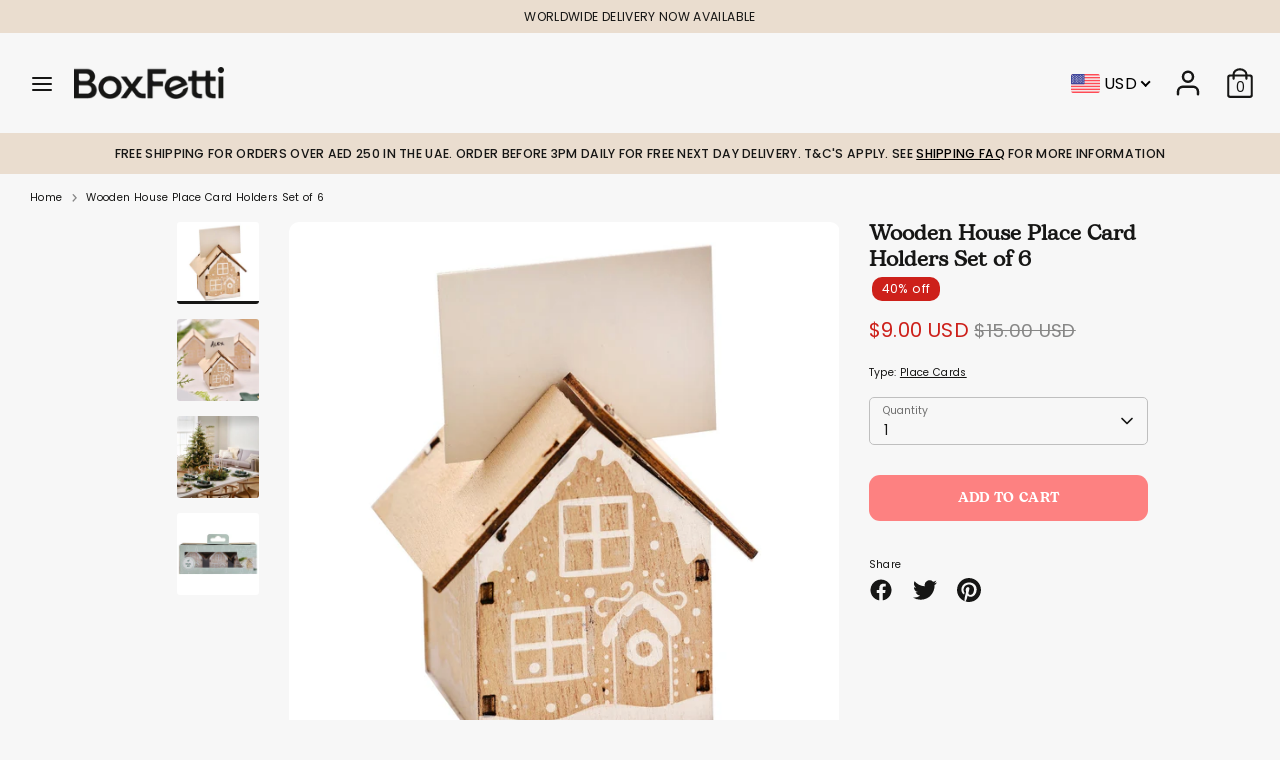

--- FILE ---
content_type: text/html; charset=utf-8
request_url: https://boxfetti.ae/products/wooden-house-place-card-holders-set-of-6
body_size: 53001
content:
<!doctype html>
<html class="no-js supports-no-cookies" lang="en">
<head>

<style>
  .easylockdown-content[style="display:none;"]{
    display: block !important;
    visibility: hidden;
  }
</style>

<script>function loadScript(a){var b=document.getElementsByTagName("head")[0],c=document.createElement("script");c.type="text/javascript",c.src="https://tracker.metricool.com/resources/be.js",c.onreadystatechange=a,c.onload=a,b.appendChild(c)}loadScript(function(){beTracker.t({hash:"1ee7677a5dc76aba11de9bd4b90080cd"})});</script>

  <meta name= "p:domain_verify" content="70baa6fc8304d46c203ab44a76ede863"/> 
  <!-- Google Tag Manager -->
<script async defer>(function(w,d,s,l,i){w[l]=w[l]||[];w[l].push({'gtm.start':
  new Date().getTime(),event:'gtm.js'});var f=d.getElementsByTagName(s)[0],
  j=d.createElement(s),dl=l!='dataLayer'?'&l='+l:'';j.async=true;j.src=
  'https://www.googletagmanager.com/gtm.js?id='+i+dl;f.parentNode.insertBefore(j,f);
  })(window,document,'script','dataLayer','GTM-KWWDVL9');</script>
  <!-- End Google Tag Manager -->

  <!-- Boost 2.0.1 -->
  <meta charset="utf-8" />
<meta name="viewport" content="width=device-width,initial-scale=1.0" />
<meta http-equiv="X-UA-Compatible" content="IE=edge">

<link rel="preconnect" href="https://cdn.shopify.com" crossorigin>
<link rel="preconnect" href="https://fonts.shopify.com" crossorigin>
<link rel="preconnect" href="https://monorail-edge.shopifysvc.com"><link rel="preload" as="font" href="//boxfetti.ae/cdn/fonts/poppins/poppins_n4.0ba78fa5af9b0e1a374041b3ceaadf0a43b41362.woff2" type="font/woff2" crossorigin><link rel="preload" as="font" href="//boxfetti.ae/cdn/fonts/poppins/poppins_n7.56758dcf284489feb014a026f3727f2f20a54626.woff2" type="font/woff2" crossorigin><link rel="preload" as="font" href="//boxfetti.ae/cdn/fonts/poppins/poppins_i4.846ad1e22474f856bd6b81ba4585a60799a9f5d2.woff2" type="font/woff2" crossorigin><link rel="preload" as="font" href="//boxfetti.ae/cdn/fonts/poppins/poppins_i7.42fd71da11e9d101e1e6c7932199f925f9eea42d.woff2" type="font/woff2" crossorigin><link rel="preload" as="font" href="//boxfetti.ae/cdn/fonts/poppins/poppins_n5.ad5b4b72b59a00358afc706450c864c3c8323842.woff2" type="font/woff2" crossorigin><link rel="preload" as="font" href="//boxfetti.ae/cdn/fonts/bitter/bitter_n7.6f54d15cb20937e632243f04624136dd03296182.woff2" type="font/woff2" crossorigin><link rel="preload" as="font" href="//boxfetti.ae/cdn/fonts/poppins/poppins_n4.0ba78fa5af9b0e1a374041b3ceaadf0a43b41362.woff2" type="font/woff2" crossorigin><link rel="preload" href="//boxfetti.ae/cdn/shop/t/25/assets/vendor.js?v=148173677469431220501650442894" as="script">
<link rel="preload" href="//boxfetti.ae/cdn/shop/t/25/assets/theme.js?v=143283634788548061061745435039" as="script"><link rel="canonical" href="https://boxfetti.ae/products/wooden-house-place-card-holders-set-of-6" /><link rel="shortcut icon" href="//boxfetti.ae/cdn/shop/files/BoxFetti_Favicon_2.png?v=1633934317" type="image/png" /><meta name="description" content="Description Make everyone feel at home at the table with our adorable gingerbread house Christmas place card holders.Adorable and chic, these place card holders will look lovely displayed with your Christmas table decorations and will ensure your guests are seated in the perfect place. Plus, they can be used year after">
  <meta name="theme-color" content="#fd8181">

  
  <title>
    Wooden House Place Card Holders Set of 6 
    
    
    
      &ndash; Boxfetti.ae
    
  </title>

  <meta property="og:site_name" content="Boxfetti.ae">
<meta property="og:url" content="https://boxfetti.ae/products/wooden-house-place-card-holders-set-of-6">
<meta property="og:title" content="Wooden House Place Card Holders Set of 6">
<meta property="og:type" content="product">
<meta property="og:description" content="Description Make everyone feel at home at the table with our adorable gingerbread house Christmas place card holders.Adorable and chic, these place card holders will look lovely displayed with your Christmas table decorations and will ensure your guests are seated in the perfect place. Plus, they can be used year after"><meta property="og:image" content="http://boxfetti.ae/cdn/shop/products/nn-154_3-835159_1200x1200.jpg?v=1763491715">
  <meta property="og:image:secure_url" content="https://boxfetti.ae/cdn/shop/products/nn-154_3-835159_1200x1200.jpg?v=1763491715">
  <meta property="og:image:width" content="2048">
  <meta property="og:image:height" content="2048"><meta property="og:price:amount" content="34.20">
  <meta property="og:price:currency" content="AED"><meta name="twitter:card" content="summary_large_image">
<meta name="twitter:title" content="Wooden House Place Card Holders Set of 6">
<meta name="twitter:description" content="Description Make everyone feel at home at the table with our adorable gingerbread house Christmas place card holders.Adorable and chic, these place card holders will look lovely displayed with your Christmas table decorations and will ensure your guests are seated in the perfect place. Plus, they can be used year after">


   <style>
    .utils__item--search-icon.mobile-only,
    .utils__item.customer-account,
    .utils__item.header-cart
    {
      display: none;
    }
  </style>

  <link rel="preload" href="//boxfetti.ae/cdn/shop/t/25/assets/styles.css?v=134318100781258450711761976980" as="style" onload="this.onload=null;this.rel='stylesheet'">

  <noscript><link rel="stylesheet" href="//boxfetti.ae/cdn/shop/t/25/assets/animate.css?v=20781"></noscript>
  <link href="//boxfetti.ae/cdn/shop/t/25/assets/amws.css?v=142750637967736435831747290667" rel="stylesheet" type="text/css" media="all" />
  <link href="//boxfetti.ae/cdn/shop/t/25/assets/custom.css?v=114975169225755851451732590685" rel="stylesheet" type="text/css" media="all" />
<script>
    document.documentElement.className = document.documentElement.className.replace('no-js', 'js');
    window.theme = window.theme || {};
    window.slate = window.slate || {};
    theme.moneyFormat = "\u003cspan class=money\u003eAED {{amount}}\u003c\/span\u003e",
    theme.strings = {
      addToCart: "Add to Cart",
      unavailable: "Unavailable",
      addressError: "Error looking up that address",
      addressNoResults: "No results for that address",
      addressQueryLimit: "You have exceeded the Google API usage limit. Consider upgrading to a \u003ca href=\"https:\/\/developers.google.com\/maps\/premium\/usage-limits\"\u003ePremium Plan\u003c\/a\u003e.",
      authError: "There was a problem authenticating your Google Maps API Key.",
      addingToCart: "Adding",
      addedToCart: "Added",
      addedToCartPopupTitle: "Added:",
      addedToCartPopupItems: "Items",
      addedToCartPopupSubtotal: "Subtotal",
      addedToCartPopupGoToCart: "Checkout",
      cartTermsNotChecked: "You must agree to the terms and conditions before continuing.",
      searchLoading: "Loading",
      searchMoreResults: "See all results",
      searchNoResults: "No results",
      priceFrom: "From",
      quantityTooHigh: "You can only have [[ quantity ]] in your cart",
      onSale: "On Sale",
      soldOut: "Sold Out",
      unitPriceSeparator: " \/ ",
      close: "Close",
      cart_shipping_calculator_hide_calculator: "Hide shipping calculator",
      cart_shipping_calculator_title: "Get shipping estimates",
      cart_general_hide_note: "Hide instructions for seller",
      cart_general_show_note: "Add instructions for seller",
      previous: "Previous",
      next: "Next"
    }
    theme.routes = {
      account_login_url: 'https://shopify.com/60206481587/account?locale=en&region_country=AE',
      account_register_url: 'https://shopify.com/60206481587/account?locale=en',
      account_addresses_url: '/account/addresses',
      search_url: '/search',
      cart_url: '/cart',
      cart_add_url: '/cart/add',
      cart_change_url: '/cart/change',
      product_recommendations_url: '/recommendations/products'
    }
    theme.settings = {
      uniformProductGridImagesEnabled: true,
      soldLabelEnabled: true,
      saleLabelEnabled: true,
      gridShowVendor: false
    }
  </script><script>window.performance && window.performance.mark && window.performance.mark('shopify.content_for_header.start');</script><meta name="facebook-domain-verification" content="mf2nlnc9vc7ojz3clu9mbilcyaackr">
<meta name="google-site-verification" content="c8PA-gPOdH7xG9FxAZJF0rJiV-zT_7WPnVPTAIGSi1A">
<meta id="shopify-digital-wallet" name="shopify-digital-wallet" content="/60206481587/digital_wallets/dialog">
<link rel="alternate" type="application/json+oembed" href="https://boxfetti.ae/products/wooden-house-place-card-holders-set-of-6.oembed">
<script async="async" src="/checkouts/internal/preloads.js?locale=en-AE"></script>
<script id="shopify-features" type="application/json">{"accessToken":"5696f5472016c850916f67a187a57a98","betas":["rich-media-storefront-analytics"],"domain":"boxfetti.ae","predictiveSearch":true,"shopId":60206481587,"locale":"en"}</script>
<script>var Shopify = Shopify || {};
Shopify.shop = "boxfetti-ae.myshopify.com";
Shopify.locale = "en";
Shopify.currency = {"active":"AED","rate":"1.0"};
Shopify.country = "AE";
Shopify.theme = {"name":"Boxfetti 2025.10 main--prod","id":132195811566,"schema_name":"Boost","schema_version":"2.0.1","theme_store_id":863,"role":"main"};
Shopify.theme.handle = "null";
Shopify.theme.style = {"id":null,"handle":null};
Shopify.cdnHost = "boxfetti.ae/cdn";
Shopify.routes = Shopify.routes || {};
Shopify.routes.root = "/";</script>
<script type="module">!function(o){(o.Shopify=o.Shopify||{}).modules=!0}(window);</script>
<script>!function(o){function n(){var o=[];function n(){o.push(Array.prototype.slice.apply(arguments))}return n.q=o,n}var t=o.Shopify=o.Shopify||{};t.loadFeatures=n(),t.autoloadFeatures=n()}(window);</script>
<script id="shop-js-analytics" type="application/json">{"pageType":"product"}</script>
<script defer="defer" async type="module" src="//boxfetti.ae/cdn/shopifycloud/shop-js/modules/v2/client.init-shop-cart-sync_BT-GjEfc.en.esm.js"></script>
<script defer="defer" async type="module" src="//boxfetti.ae/cdn/shopifycloud/shop-js/modules/v2/chunk.common_D58fp_Oc.esm.js"></script>
<script defer="defer" async type="module" src="//boxfetti.ae/cdn/shopifycloud/shop-js/modules/v2/chunk.modal_xMitdFEc.esm.js"></script>
<script type="module">
  await import("//boxfetti.ae/cdn/shopifycloud/shop-js/modules/v2/client.init-shop-cart-sync_BT-GjEfc.en.esm.js");
await import("//boxfetti.ae/cdn/shopifycloud/shop-js/modules/v2/chunk.common_D58fp_Oc.esm.js");
await import("//boxfetti.ae/cdn/shopifycloud/shop-js/modules/v2/chunk.modal_xMitdFEc.esm.js");

  window.Shopify.SignInWithShop?.initShopCartSync?.({"fedCMEnabled":true,"windoidEnabled":true});

</script>
<script>(function() {
  var isLoaded = false;
  function asyncLoad() {
    if (isLoaded) return;
    isLoaded = true;
    var urls = ["https:\/\/chimpstatic.com\/mcjs-connected\/js\/users\/2dd8c603e6196075792a00585\/db0129d8979a18fd00ce10e29.js?shop=boxfetti-ae.myshopify.com","\/\/d1liekpayvooaz.cloudfront.net\/apps\/customizery\/customizery.js?shop=boxfetti-ae.myshopify.com","https:\/\/cdn.nfcube.com\/instafeed-0f0411c0ec6cc2cb52ca80b63bd730d3.js?shop=boxfetti-ae.myshopify.com","\/\/freecdn.swymrelay.com\/code\/swym_fb_pixel.js?shop=boxfetti-ae.myshopify.com"];
    for (var i = 0; i < urls.length; i++) {
      var s = document.createElement('script');
      s.type = 'text/javascript';
      s.async = true;
      s.src = urls[i];
      var x = document.getElementsByTagName('script')[0];
      x.parentNode.insertBefore(s, x);
    }
  };
  if(window.attachEvent) {
    window.attachEvent('onload', asyncLoad);
  } else {
    window.addEventListener('load', asyncLoad, false);
  }
})();</script>
<script id="__st">var __st={"a":60206481587,"offset":14400,"reqid":"b1adee0e-9e41-4fab-95bd-c2c5e45a3776-1769497877","pageurl":"boxfetti.ae\/products\/wooden-house-place-card-holders-set-of-6","u":"eb27c184e94e","p":"product","rtyp":"product","rid":7927128555758};</script>
<script>window.ShopifyPaypalV4VisibilityTracking = true;</script>
<script id="captcha-bootstrap">!function(){'use strict';const t='contact',e='account',n='new_comment',o=[[t,t],['blogs',n],['comments',n],[t,'customer']],c=[[e,'customer_login'],[e,'guest_login'],[e,'recover_customer_password'],[e,'create_customer']],r=t=>t.map((([t,e])=>`form[action*='/${t}']:not([data-nocaptcha='true']) input[name='form_type'][value='${e}']`)).join(','),a=t=>()=>t?[...document.querySelectorAll(t)].map((t=>t.form)):[];function s(){const t=[...o],e=r(t);return a(e)}const i='password',u='form_key',d=['recaptcha-v3-token','g-recaptcha-response','h-captcha-response',i],f=()=>{try{return window.sessionStorage}catch{return}},m='__shopify_v',_=t=>t.elements[u];function p(t,e,n=!1){try{const o=window.sessionStorage,c=JSON.parse(o.getItem(e)),{data:r}=function(t){const{data:e,action:n}=t;return t[m]||n?{data:e,action:n}:{data:t,action:n}}(c);for(const[e,n]of Object.entries(r))t.elements[e]&&(t.elements[e].value=n);n&&o.removeItem(e)}catch(o){console.error('form repopulation failed',{error:o})}}const l='form_type',E='cptcha';function T(t){t.dataset[E]=!0}const w=window,h=w.document,L='Shopify',v='ce_forms',y='captcha';let A=!1;((t,e)=>{const n=(g='f06e6c50-85a8-45c8-87d0-21a2b65856fe',I='https://cdn.shopify.com/shopifycloud/storefront-forms-hcaptcha/ce_storefront_forms_captcha_hcaptcha.v1.5.2.iife.js',D={infoText:'Protected by hCaptcha',privacyText:'Privacy',termsText:'Terms'},(t,e,n)=>{const o=w[L][v],c=o.bindForm;if(c)return c(t,g,e,D).then(n);var r;o.q.push([[t,g,e,D],n]),r=I,A||(h.body.append(Object.assign(h.createElement('script'),{id:'captcha-provider',async:!0,src:r})),A=!0)});var g,I,D;w[L]=w[L]||{},w[L][v]=w[L][v]||{},w[L][v].q=[],w[L][y]=w[L][y]||{},w[L][y].protect=function(t,e){n(t,void 0,e),T(t)},Object.freeze(w[L][y]),function(t,e,n,w,h,L){const[v,y,A,g]=function(t,e,n){const i=e?o:[],u=t?c:[],d=[...i,...u],f=r(d),m=r(i),_=r(d.filter((([t,e])=>n.includes(e))));return[a(f),a(m),a(_),s()]}(w,h,L),I=t=>{const e=t.target;return e instanceof HTMLFormElement?e:e&&e.form},D=t=>v().includes(t);t.addEventListener('submit',(t=>{const e=I(t);if(!e)return;const n=D(e)&&!e.dataset.hcaptchaBound&&!e.dataset.recaptchaBound,o=_(e),c=g().includes(e)&&(!o||!o.value);(n||c)&&t.preventDefault(),c&&!n&&(function(t){try{if(!f())return;!function(t){const e=f();if(!e)return;const n=_(t);if(!n)return;const o=n.value;o&&e.removeItem(o)}(t);const e=Array.from(Array(32),(()=>Math.random().toString(36)[2])).join('');!function(t,e){_(t)||t.append(Object.assign(document.createElement('input'),{type:'hidden',name:u})),t.elements[u].value=e}(t,e),function(t,e){const n=f();if(!n)return;const o=[...t.querySelectorAll(`input[type='${i}']`)].map((({name:t})=>t)),c=[...d,...o],r={};for(const[a,s]of new FormData(t).entries())c.includes(a)||(r[a]=s);n.setItem(e,JSON.stringify({[m]:1,action:t.action,data:r}))}(t,e)}catch(e){console.error('failed to persist form',e)}}(e),e.submit())}));const S=(t,e)=>{t&&!t.dataset[E]&&(n(t,e.some((e=>e===t))),T(t))};for(const o of['focusin','change'])t.addEventListener(o,(t=>{const e=I(t);D(e)&&S(e,y())}));const B=e.get('form_key'),M=e.get(l),P=B&&M;t.addEventListener('DOMContentLoaded',(()=>{const t=y();if(P)for(const e of t)e.elements[l].value===M&&p(e,B);[...new Set([...A(),...v().filter((t=>'true'===t.dataset.shopifyCaptcha))])].forEach((e=>S(e,t)))}))}(h,new URLSearchParams(w.location.search),n,t,e,['guest_login'])})(!0,!0)}();</script>
<script integrity="sha256-4kQ18oKyAcykRKYeNunJcIwy7WH5gtpwJnB7kiuLZ1E=" data-source-attribution="shopify.loadfeatures" defer="defer" src="//boxfetti.ae/cdn/shopifycloud/storefront/assets/storefront/load_feature-a0a9edcb.js" crossorigin="anonymous"></script>
<script data-source-attribution="shopify.dynamic_checkout.dynamic.init">var Shopify=Shopify||{};Shopify.PaymentButton=Shopify.PaymentButton||{isStorefrontPortableWallets:!0,init:function(){window.Shopify.PaymentButton.init=function(){};var t=document.createElement("script");t.src="https://boxfetti.ae/cdn/shopifycloud/portable-wallets/latest/portable-wallets.en.js",t.type="module",document.head.appendChild(t)}};
</script>
<script data-source-attribution="shopify.dynamic_checkout.buyer_consent">
  function portableWalletsHideBuyerConsent(e){var t=document.getElementById("shopify-buyer-consent"),n=document.getElementById("shopify-subscription-policy-button");t&&n&&(t.classList.add("hidden"),t.setAttribute("aria-hidden","true"),n.removeEventListener("click",e))}function portableWalletsShowBuyerConsent(e){var t=document.getElementById("shopify-buyer-consent"),n=document.getElementById("shopify-subscription-policy-button");t&&n&&(t.classList.remove("hidden"),t.removeAttribute("aria-hidden"),n.addEventListener("click",e))}window.Shopify?.PaymentButton&&(window.Shopify.PaymentButton.hideBuyerConsent=portableWalletsHideBuyerConsent,window.Shopify.PaymentButton.showBuyerConsent=portableWalletsShowBuyerConsent);
</script>
<script data-source-attribution="shopify.dynamic_checkout.cart.bootstrap">document.addEventListener("DOMContentLoaded",(function(){function t(){return document.querySelector("shopify-accelerated-checkout-cart, shopify-accelerated-checkout")}if(t())Shopify.PaymentButton.init();else{new MutationObserver((function(e,n){t()&&(Shopify.PaymentButton.init(),n.disconnect())})).observe(document.body,{childList:!0,subtree:!0})}}));
</script>
<link id="shopify-accelerated-checkout-styles" rel="stylesheet" media="screen" href="https://boxfetti.ae/cdn/shopifycloud/portable-wallets/latest/accelerated-checkout-backwards-compat.css" crossorigin="anonymous">
<style id="shopify-accelerated-checkout-cart">
        #shopify-buyer-consent {
  margin-top: 1em;
  display: inline-block;
  width: 100%;
}

#shopify-buyer-consent.hidden {
  display: none;
}

#shopify-subscription-policy-button {
  background: none;
  border: none;
  padding: 0;
  text-decoration: underline;
  font-size: inherit;
  cursor: pointer;
}

#shopify-subscription-policy-button::before {
  box-shadow: none;
}

      </style>
<script id="sections-script" data-sections="product-recommendations" defer="defer" src="//boxfetti.ae/cdn/shop/t/25/compiled_assets/scripts.js?v=20781"></script>
<script>window.performance && window.performance.mark && window.performance.mark('shopify.content_for_header.end');</script><!-- <link rel="preload" href="https://use.typekit.net/muz8csh.css" as="style" onload="this.onload=null;this.rel='stylesheet'"> -->
  <meta name="p:domain_verify" content="70baa6fc8304d46c203ab44a76ede863"/><!--AMWS for pinterest--> 
  <meta name="facebook-domain-verification" content="mf2nlnc9vc7ojz3clu9mbilcyaackr" /><!--AMWS for Facebook verification-->
  
  
  <!--Infinite Options datepicker -->
  <script async defer>
  window.Shoppad = window.Shoppad || {},
  window.Shoppad.apps = window.Shoppad.apps || {},
  window.Shoppad.apps.infiniteoptions = {
    ready: function() {

      function callback() {
        var pickerMinDate = new Date().getHours() > 14 ? 2 : 1;
        $('#infiniteoptions-container .datepicker').datepicker({
          inline: true,
          altFormat: "DD, MM d yy",
          minDate: pickerMinDate,             
          beforeShowDay: function(date) {
            var day = date.getDay();
            /*for specific dates */ var array = ["12-31-2024","01-01-2025"];
            var string = jQuery.datepicker.formatDate('mm-dd-yy', date); 
            /* for specific days, Sunday = 0, Saturday = 6 */ return [ /* (day != 0) && */array.indexOf(string) == -1];  
            //return [(day != 0)];  
 
          }, 
          altField: '#infiniteoptions-container .datepicker input[type=text]',
          onSelect: function() {
            $('#infiniteoptions-container .ui-datepicker-inline').hide();
          }
        });

        $('#infiniteoptions-container .datepicker input[type=text]').change(function(){
          $('#infiniteoptions-container .datepicker').datepicker('setDate', $(this).val());
        });

        $('#infiniteoptions-container .datepicker').datepicker( "setDate", '' );

        $('#infiniteoptions-container .datepicker input[type=text]').attr('readonly','true');

        $('#infiniteoptions-container .ui-datepicker').addClass('notranslate');
        $('#infiniteoptions-container .ui-datepicker').attr('translate', 'no');

        $('#infiniteoptions-container .ui-datepicker-inline').hide();

        $('#infiniteoptions-container .datepicker input[type=text]').on('click touchstart', function (e) {
              $('#infiniteoptions-container .ui-datepicker-inline').show();
        });
      }

      $(document).on('mouseup touchstart', function(e) {
        var isDatePickerInput = $('#infiniteoptions-container .datepicker input').is(e.target);
        var isDatePicker = $('#infiniteoptions-container .ui-datepicker-inline').is(e.target);
        var isChildOfDatePicker = $('#infiniteoptions-container .ui-datepicker-inline').has(e.target).length;

        // If the target of the click isn't the text input, the date picker, or a descendant of the date picker
        if (!isDatePickerInput && !isDatePicker && !isChildOfDatePicker) {
          $('#infiniteoptions-container .ui-datepicker-inline').hide();
        }
      });

      if (window.jQuery.fn.datepicker) {
        callback();
      } else {
        var script = document.createElement('script');
        script.src = '//code.jquery.com/ui/1.10.2/jquery-ui.js';
        script.onload = callback;
        document.getElementsByTagName('head')[0].appendChild(script);
      }
    }
  },
    window.Shoppad.apps.infiniteoptions.addToCartButton = 'form[action="/cart/add"] .payment-buttons .btn';
  </script>
   <!--
  <script type="text/javascript">
    document.onkeydown = function (event) {
      event = (event || window.event);
      if (event.keyCode == 123 || event.keyCode == 18)
      {
        return false;
      }
    }
    disable right click amws document.addEventListener('contextmenu', event => event.preventDefault());
  </script>
 -->
 
  <script async defer src="//d1liekpayvooaz.cloudfront.net/apps/customizery/customizery.js?shop=boxfetti-ae.myshopify.com"></script>

  <meta name="p:domain_verify" content="70baa6fc8304d46c203ab44a76ede863"/>

  
  <link rel="stylesheet" type="text/css" href="//cdn.jsdelivr.net/npm/slick-carousel@1.8.1/slick/slick.css"/>

<!-- BEGIN app block: shopify://apps/klaviyo-email-marketing-sms/blocks/klaviyo-onsite-embed/2632fe16-c075-4321-a88b-50b567f42507 -->












  <script async src="https://static.klaviyo.com/onsite/js/WCuSHE/klaviyo.js?company_id=WCuSHE"></script>
  <script>!function(){if(!window.klaviyo){window._klOnsite=window._klOnsite||[];try{window.klaviyo=new Proxy({},{get:function(n,i){return"push"===i?function(){var n;(n=window._klOnsite).push.apply(n,arguments)}:function(){for(var n=arguments.length,o=new Array(n),w=0;w<n;w++)o[w]=arguments[w];var t="function"==typeof o[o.length-1]?o.pop():void 0,e=new Promise((function(n){window._klOnsite.push([i].concat(o,[function(i){t&&t(i),n(i)}]))}));return e}}})}catch(n){window.klaviyo=window.klaviyo||[],window.klaviyo.push=function(){var n;(n=window._klOnsite).push.apply(n,arguments)}}}}();</script>

  
    <script id="viewed_product">
      if (item == null) {
        var _learnq = _learnq || [];

        var MetafieldReviews = null
        var MetafieldYotpoRating = null
        var MetafieldYotpoCount = null
        var MetafieldLooxRating = null
        var MetafieldLooxCount = null
        var okendoProduct = null
        var okendoProductReviewCount = null
        var okendoProductReviewAverageValue = null
        try {
          // The following fields are used for Customer Hub recently viewed in order to add reviews.
          // This information is not part of __kla_viewed. Instead, it is part of __kla_viewed_reviewed_items
          MetafieldReviews = {};
          MetafieldYotpoRating = null
          MetafieldYotpoCount = null
          MetafieldLooxRating = null
          MetafieldLooxCount = null

          okendoProduct = null
          // If the okendo metafield is not legacy, it will error, which then requires the new json formatted data
          if (okendoProduct && 'error' in okendoProduct) {
            okendoProduct = null
          }
          okendoProductReviewCount = okendoProduct ? okendoProduct.reviewCount : null
          okendoProductReviewAverageValue = okendoProduct ? okendoProduct.reviewAverageValue : null
        } catch (error) {
          console.error('Error in Klaviyo onsite reviews tracking:', error);
        }

        var item = {
          Name: "Wooden House Place Card Holders Set of 6",
          ProductID: 7927128555758,
          Categories: ["All Products","Christmas","Christmas Categories","Christmas Sale","Christmas Tableware","Ginger Ray","New Arrivals","Sale!","Without Hama"],
          ImageURL: "https://boxfetti.ae/cdn/shop/products/nn-154_3-835159_grande.jpg?v=1763491715",
          URL: "https://boxfetti.ae/products/wooden-house-place-card-holders-set-of-6",
          Brand: "Ginger Ray",
          Price: "AED 34.20",
          Value: "34.20",
          CompareAtPrice: "AED 57.00"
        };
        _learnq.push(['track', 'Viewed Product', item]);
        _learnq.push(['trackViewedItem', {
          Title: item.Name,
          ItemId: item.ProductID,
          Categories: item.Categories,
          ImageUrl: item.ImageURL,
          Url: item.URL,
          Metadata: {
            Brand: item.Brand,
            Price: item.Price,
            Value: item.Value,
            CompareAtPrice: item.CompareAtPrice
          },
          metafields:{
            reviews: MetafieldReviews,
            yotpo:{
              rating: MetafieldYotpoRating,
              count: MetafieldYotpoCount,
            },
            loox:{
              rating: MetafieldLooxRating,
              count: MetafieldLooxCount,
            },
            okendo: {
              rating: okendoProductReviewAverageValue,
              count: okendoProductReviewCount,
            }
          }
        }]);
      }
    </script>
  




  <script>
    window.klaviyoReviewsProductDesignMode = false
  </script>







<!-- END app block --><!-- BEGIN app block: shopify://apps/currency-converter-multicoin/blocks/app-embed/eba38363-5734-4fb2-be51-4bcccb813451 -->
<!-- END app block --><script src="https://cdn.shopify.com/extensions/019a0b5b-3bef-7f9f-b53f-47460e9b4b43/currency-converter-multicoin-23/assets/currency-convert-embed.js" type="text/javascript" defer="defer"></script>
<link href="https://monorail-edge.shopifysvc.com" rel="dns-prefetch">
<script>(function(){if ("sendBeacon" in navigator && "performance" in window) {try {var session_token_from_headers = performance.getEntriesByType('navigation')[0].serverTiming.find(x => x.name == '_s').description;} catch {var session_token_from_headers = undefined;}var session_cookie_matches = document.cookie.match(/_shopify_s=([^;]*)/);var session_token_from_cookie = session_cookie_matches && session_cookie_matches.length === 2 ? session_cookie_matches[1] : "";var session_token = session_token_from_headers || session_token_from_cookie || "";function handle_abandonment_event(e) {var entries = performance.getEntries().filter(function(entry) {return /monorail-edge.shopifysvc.com/.test(entry.name);});if (!window.abandonment_tracked && entries.length === 0) {window.abandonment_tracked = true;var currentMs = Date.now();var navigation_start = performance.timing.navigationStart;var payload = {shop_id: 60206481587,url: window.location.href,navigation_start,duration: currentMs - navigation_start,session_token,page_type: "product"};window.navigator.sendBeacon("https://monorail-edge.shopifysvc.com/v1/produce", JSON.stringify({schema_id: "online_store_buyer_site_abandonment/1.1",payload: payload,metadata: {event_created_at_ms: currentMs,event_sent_at_ms: currentMs}}));}}window.addEventListener('pagehide', handle_abandonment_event);}}());</script>
<script id="web-pixels-manager-setup">(function e(e,d,r,n,o){if(void 0===o&&(o={}),!Boolean(null===(a=null===(i=window.Shopify)||void 0===i?void 0:i.analytics)||void 0===a?void 0:a.replayQueue)){var i,a;window.Shopify=window.Shopify||{};var t=window.Shopify;t.analytics=t.analytics||{};var s=t.analytics;s.replayQueue=[],s.publish=function(e,d,r){return s.replayQueue.push([e,d,r]),!0};try{self.performance.mark("wpm:start")}catch(e){}var l=function(){var e={modern:/Edge?\/(1{2}[4-9]|1[2-9]\d|[2-9]\d{2}|\d{4,})\.\d+(\.\d+|)|Firefox\/(1{2}[4-9]|1[2-9]\d|[2-9]\d{2}|\d{4,})\.\d+(\.\d+|)|Chrom(ium|e)\/(9{2}|\d{3,})\.\d+(\.\d+|)|(Maci|X1{2}).+ Version\/(15\.\d+|(1[6-9]|[2-9]\d|\d{3,})\.\d+)([,.]\d+|)( \(\w+\)|)( Mobile\/\w+|) Safari\/|Chrome.+OPR\/(9{2}|\d{3,})\.\d+\.\d+|(CPU[ +]OS|iPhone[ +]OS|CPU[ +]iPhone|CPU IPhone OS|CPU iPad OS)[ +]+(15[._]\d+|(1[6-9]|[2-9]\d|\d{3,})[._]\d+)([._]\d+|)|Android:?[ /-](13[3-9]|1[4-9]\d|[2-9]\d{2}|\d{4,})(\.\d+|)(\.\d+|)|Android.+Firefox\/(13[5-9]|1[4-9]\d|[2-9]\d{2}|\d{4,})\.\d+(\.\d+|)|Android.+Chrom(ium|e)\/(13[3-9]|1[4-9]\d|[2-9]\d{2}|\d{4,})\.\d+(\.\d+|)|SamsungBrowser\/([2-9]\d|\d{3,})\.\d+/,legacy:/Edge?\/(1[6-9]|[2-9]\d|\d{3,})\.\d+(\.\d+|)|Firefox\/(5[4-9]|[6-9]\d|\d{3,})\.\d+(\.\d+|)|Chrom(ium|e)\/(5[1-9]|[6-9]\d|\d{3,})\.\d+(\.\d+|)([\d.]+$|.*Safari\/(?![\d.]+ Edge\/[\d.]+$))|(Maci|X1{2}).+ Version\/(10\.\d+|(1[1-9]|[2-9]\d|\d{3,})\.\d+)([,.]\d+|)( \(\w+\)|)( Mobile\/\w+|) Safari\/|Chrome.+OPR\/(3[89]|[4-9]\d|\d{3,})\.\d+\.\d+|(CPU[ +]OS|iPhone[ +]OS|CPU[ +]iPhone|CPU IPhone OS|CPU iPad OS)[ +]+(10[._]\d+|(1[1-9]|[2-9]\d|\d{3,})[._]\d+)([._]\d+|)|Android:?[ /-](13[3-9]|1[4-9]\d|[2-9]\d{2}|\d{4,})(\.\d+|)(\.\d+|)|Mobile Safari.+OPR\/([89]\d|\d{3,})\.\d+\.\d+|Android.+Firefox\/(13[5-9]|1[4-9]\d|[2-9]\d{2}|\d{4,})\.\d+(\.\d+|)|Android.+Chrom(ium|e)\/(13[3-9]|1[4-9]\d|[2-9]\d{2}|\d{4,})\.\d+(\.\d+|)|Android.+(UC? ?Browser|UCWEB|U3)[ /]?(15\.([5-9]|\d{2,})|(1[6-9]|[2-9]\d|\d{3,})\.\d+)\.\d+|SamsungBrowser\/(5\.\d+|([6-9]|\d{2,})\.\d+)|Android.+MQ{2}Browser\/(14(\.(9|\d{2,})|)|(1[5-9]|[2-9]\d|\d{3,})(\.\d+|))(\.\d+|)|K[Aa][Ii]OS\/(3\.\d+|([4-9]|\d{2,})\.\d+)(\.\d+|)/},d=e.modern,r=e.legacy,n=navigator.userAgent;return n.match(d)?"modern":n.match(r)?"legacy":"unknown"}(),u="modern"===l?"modern":"legacy",c=(null!=n?n:{modern:"",legacy:""})[u],f=function(e){return[e.baseUrl,"/wpm","/b",e.hashVersion,"modern"===e.buildTarget?"m":"l",".js"].join("")}({baseUrl:d,hashVersion:r,buildTarget:u}),m=function(e){var d=e.version,r=e.bundleTarget,n=e.surface,o=e.pageUrl,i=e.monorailEndpoint;return{emit:function(e){var a=e.status,t=e.errorMsg,s=(new Date).getTime(),l=JSON.stringify({metadata:{event_sent_at_ms:s},events:[{schema_id:"web_pixels_manager_load/3.1",payload:{version:d,bundle_target:r,page_url:o,status:a,surface:n,error_msg:t},metadata:{event_created_at_ms:s}}]});if(!i)return console&&console.warn&&console.warn("[Web Pixels Manager] No Monorail endpoint provided, skipping logging."),!1;try{return self.navigator.sendBeacon.bind(self.navigator)(i,l)}catch(e){}var u=new XMLHttpRequest;try{return u.open("POST",i,!0),u.setRequestHeader("Content-Type","text/plain"),u.send(l),!0}catch(e){return console&&console.warn&&console.warn("[Web Pixels Manager] Got an unhandled error while logging to Monorail."),!1}}}}({version:r,bundleTarget:l,surface:e.surface,pageUrl:self.location.href,monorailEndpoint:e.monorailEndpoint});try{o.browserTarget=l,function(e){var d=e.src,r=e.async,n=void 0===r||r,o=e.onload,i=e.onerror,a=e.sri,t=e.scriptDataAttributes,s=void 0===t?{}:t,l=document.createElement("script"),u=document.querySelector("head"),c=document.querySelector("body");if(l.async=n,l.src=d,a&&(l.integrity=a,l.crossOrigin="anonymous"),s)for(var f in s)if(Object.prototype.hasOwnProperty.call(s,f))try{l.dataset[f]=s[f]}catch(e){}if(o&&l.addEventListener("load",o),i&&l.addEventListener("error",i),u)u.appendChild(l);else{if(!c)throw new Error("Did not find a head or body element to append the script");c.appendChild(l)}}({src:f,async:!0,onload:function(){if(!function(){var e,d;return Boolean(null===(d=null===(e=window.Shopify)||void 0===e?void 0:e.analytics)||void 0===d?void 0:d.initialized)}()){var d=window.webPixelsManager.init(e)||void 0;if(d){var r=window.Shopify.analytics;r.replayQueue.forEach((function(e){var r=e[0],n=e[1],o=e[2];d.publishCustomEvent(r,n,o)})),r.replayQueue=[],r.publish=d.publishCustomEvent,r.visitor=d.visitor,r.initialized=!0}}},onerror:function(){return m.emit({status:"failed",errorMsg:"".concat(f," has failed to load")})},sri:function(e){var d=/^sha384-[A-Za-z0-9+/=]+$/;return"string"==typeof e&&d.test(e)}(c)?c:"",scriptDataAttributes:o}),m.emit({status:"loading"})}catch(e){m.emit({status:"failed",errorMsg:(null==e?void 0:e.message)||"Unknown error"})}}})({shopId: 60206481587,storefrontBaseUrl: "https://boxfetti.ae",extensionsBaseUrl: "https://extensions.shopifycdn.com/cdn/shopifycloud/web-pixels-manager",monorailEndpoint: "https://monorail-edge.shopifysvc.com/unstable/produce_batch",surface: "storefront-renderer",enabledBetaFlags: ["2dca8a86"],webPixelsConfigList: [{"id":"1374486766","configuration":"{\"accountID\":\"WCuSHE\",\"webPixelConfig\":\"eyJlbmFibGVBZGRlZFRvQ2FydEV2ZW50cyI6IHRydWV9\"}","eventPayloadVersion":"v1","runtimeContext":"STRICT","scriptVersion":"524f6c1ee37bacdca7657a665bdca589","type":"APP","apiClientId":123074,"privacyPurposes":["ANALYTICS","MARKETING"],"dataSharingAdjustments":{"protectedCustomerApprovalScopes":["read_customer_address","read_customer_email","read_customer_name","read_customer_personal_data","read_customer_phone"]}},{"id":"579141870","configuration":"{\"swymApiEndpoint\":\"https:\/\/swymstore-v3free-01.swymrelay.com\",\"swymTier\":\"v3free-01\"}","eventPayloadVersion":"v1","runtimeContext":"STRICT","scriptVersion":"5b6f6917e306bc7f24523662663331c0","type":"APP","apiClientId":1350849,"privacyPurposes":["ANALYTICS","MARKETING","PREFERENCES"],"dataSharingAdjustments":{"protectedCustomerApprovalScopes":["read_customer_email","read_customer_name","read_customer_personal_data","read_customer_phone"]}},{"id":"463372526","configuration":"{\"config\":\"{\\\"pixel_id\\\":\\\"AW-10804404580\\\",\\\"target_country\\\":\\\"AE\\\",\\\"gtag_events\\\":[{\\\"type\\\":\\\"search\\\",\\\"action_label\\\":\\\"AW-10804404580\\\/zzreCJzUm4MDEOTC-J8o\\\"},{\\\"type\\\":\\\"begin_checkout\\\",\\\"action_label\\\":\\\"AW-10804404580\\\/IJKQCJnUm4MDEOTC-J8o\\\"},{\\\"type\\\":\\\"view_item\\\",\\\"action_label\\\":[\\\"AW-10804404580\\\/OcXRCJPUm4MDEOTC-J8o\\\",\\\"MC-04YL590JFE\\\"]},{\\\"type\\\":\\\"purchase\\\",\\\"action_label\\\":[\\\"AW-10804404580\\\/lhonCJDUm4MDEOTC-J8o\\\",\\\"MC-04YL590JFE\\\"]},{\\\"type\\\":\\\"page_view\\\",\\\"action_label\\\":[\\\"AW-10804404580\\\/BnrECI3Um4MDEOTC-J8o\\\",\\\"MC-04YL590JFE\\\"]},{\\\"type\\\":\\\"add_payment_info\\\",\\\"action_label\\\":\\\"AW-10804404580\\\/mh3iCJ_Um4MDEOTC-J8o\\\"},{\\\"type\\\":\\\"add_to_cart\\\",\\\"action_label\\\":\\\"AW-10804404580\\\/98YdCJbUm4MDEOTC-J8o\\\"}],\\\"enable_monitoring_mode\\\":false}\"}","eventPayloadVersion":"v1","runtimeContext":"OPEN","scriptVersion":"b2a88bafab3e21179ed38636efcd8a93","type":"APP","apiClientId":1780363,"privacyPurposes":[],"dataSharingAdjustments":{"protectedCustomerApprovalScopes":["read_customer_address","read_customer_email","read_customer_name","read_customer_personal_data","read_customer_phone"]}},{"id":"148832494","configuration":"{\"pixel_id\":\"1880963838752247\",\"pixel_type\":\"facebook_pixel\",\"metaapp_system_user_token\":\"-\"}","eventPayloadVersion":"v1","runtimeContext":"OPEN","scriptVersion":"ca16bc87fe92b6042fbaa3acc2fbdaa6","type":"APP","apiClientId":2329312,"privacyPurposes":["ANALYTICS","MARKETING","SALE_OF_DATA"],"dataSharingAdjustments":{"protectedCustomerApprovalScopes":["read_customer_address","read_customer_email","read_customer_name","read_customer_personal_data","read_customer_phone"]}},{"id":"69927150","eventPayloadVersion":"v1","runtimeContext":"LAX","scriptVersion":"1","type":"CUSTOM","privacyPurposes":["ANALYTICS"],"name":"Google Analytics tag (migrated)"},{"id":"shopify-app-pixel","configuration":"{}","eventPayloadVersion":"v1","runtimeContext":"STRICT","scriptVersion":"0450","apiClientId":"shopify-pixel","type":"APP","privacyPurposes":["ANALYTICS","MARKETING"]},{"id":"shopify-custom-pixel","eventPayloadVersion":"v1","runtimeContext":"LAX","scriptVersion":"0450","apiClientId":"shopify-pixel","type":"CUSTOM","privacyPurposes":["ANALYTICS","MARKETING"]}],isMerchantRequest: false,initData: {"shop":{"name":"Boxfetti.ae","paymentSettings":{"currencyCode":"AED"},"myshopifyDomain":"boxfetti-ae.myshopify.com","countryCode":"AE","storefrontUrl":"https:\/\/boxfetti.ae"},"customer":null,"cart":null,"checkout":null,"productVariants":[{"price":{"amount":34.2,"currencyCode":"AED"},"product":{"title":"Wooden House Place Card Holders Set of 6","vendor":"Ginger Ray","id":"7927128555758","untranslatedTitle":"Wooden House Place Card Holders Set of 6","url":"\/products\/wooden-house-place-card-holders-set-of-6","type":"Place Cards"},"id":"43597884162286","image":{"src":"\/\/boxfetti.ae\/cdn\/shop\/products\/nn-154_3-835159.jpg?v=1763491715"},"sku":"03150","title":"Default Title","untranslatedTitle":"Default Title"}],"purchasingCompany":null},},"https://boxfetti.ae/cdn","fcfee988w5aeb613cpc8e4bc33m6693e112",{"modern":"","legacy":""},{"shopId":"60206481587","storefrontBaseUrl":"https:\/\/boxfetti.ae","extensionBaseUrl":"https:\/\/extensions.shopifycdn.com\/cdn\/shopifycloud\/web-pixels-manager","surface":"storefront-renderer","enabledBetaFlags":"[\"2dca8a86\"]","isMerchantRequest":"false","hashVersion":"fcfee988w5aeb613cpc8e4bc33m6693e112","publish":"custom","events":"[[\"page_viewed\",{}],[\"product_viewed\",{\"productVariant\":{\"price\":{\"amount\":34.2,\"currencyCode\":\"AED\"},\"product\":{\"title\":\"Wooden House Place Card Holders Set of 6\",\"vendor\":\"Ginger Ray\",\"id\":\"7927128555758\",\"untranslatedTitle\":\"Wooden House Place Card Holders Set of 6\",\"url\":\"\/products\/wooden-house-place-card-holders-set-of-6\",\"type\":\"Place Cards\"},\"id\":\"43597884162286\",\"image\":{\"src\":\"\/\/boxfetti.ae\/cdn\/shop\/products\/nn-154_3-835159.jpg?v=1763491715\"},\"sku\":\"03150\",\"title\":\"Default Title\",\"untranslatedTitle\":\"Default Title\"}}]]"});</script><script>
  window.ShopifyAnalytics = window.ShopifyAnalytics || {};
  window.ShopifyAnalytics.meta = window.ShopifyAnalytics.meta || {};
  window.ShopifyAnalytics.meta.currency = 'AED';
  var meta = {"product":{"id":7927128555758,"gid":"gid:\/\/shopify\/Product\/7927128555758","vendor":"Ginger Ray","type":"Place Cards","handle":"wooden-house-place-card-holders-set-of-6","variants":[{"id":43597884162286,"price":3420,"name":"Wooden House Place Card Holders Set of 6","public_title":null,"sku":"03150"}],"remote":false},"page":{"pageType":"product","resourceType":"product","resourceId":7927128555758,"requestId":"b1adee0e-9e41-4fab-95bd-c2c5e45a3776-1769497877"}};
  for (var attr in meta) {
    window.ShopifyAnalytics.meta[attr] = meta[attr];
  }
</script>
<script class="analytics">
  (function () {
    var customDocumentWrite = function(content) {
      var jquery = null;

      if (window.jQuery) {
        jquery = window.jQuery;
      } else if (window.Checkout && window.Checkout.$) {
        jquery = window.Checkout.$;
      }

      if (jquery) {
        jquery('body').append(content);
      }
    };

    var hasLoggedConversion = function(token) {
      if (token) {
        return document.cookie.indexOf('loggedConversion=' + token) !== -1;
      }
      return false;
    }

    var setCookieIfConversion = function(token) {
      if (token) {
        var twoMonthsFromNow = new Date(Date.now());
        twoMonthsFromNow.setMonth(twoMonthsFromNow.getMonth() + 2);

        document.cookie = 'loggedConversion=' + token + '; expires=' + twoMonthsFromNow;
      }
    }

    var trekkie = window.ShopifyAnalytics.lib = window.trekkie = window.trekkie || [];
    if (trekkie.integrations) {
      return;
    }
    trekkie.methods = [
      'identify',
      'page',
      'ready',
      'track',
      'trackForm',
      'trackLink'
    ];
    trekkie.factory = function(method) {
      return function() {
        var args = Array.prototype.slice.call(arguments);
        args.unshift(method);
        trekkie.push(args);
        return trekkie;
      };
    };
    for (var i = 0; i < trekkie.methods.length; i++) {
      var key = trekkie.methods[i];
      trekkie[key] = trekkie.factory(key);
    }
    trekkie.load = function(config) {
      trekkie.config = config || {};
      trekkie.config.initialDocumentCookie = document.cookie;
      var first = document.getElementsByTagName('script')[0];
      var script = document.createElement('script');
      script.type = 'text/javascript';
      script.onerror = function(e) {
        var scriptFallback = document.createElement('script');
        scriptFallback.type = 'text/javascript';
        scriptFallback.onerror = function(error) {
                var Monorail = {
      produce: function produce(monorailDomain, schemaId, payload) {
        var currentMs = new Date().getTime();
        var event = {
          schema_id: schemaId,
          payload: payload,
          metadata: {
            event_created_at_ms: currentMs,
            event_sent_at_ms: currentMs
          }
        };
        return Monorail.sendRequest("https://" + monorailDomain + "/v1/produce", JSON.stringify(event));
      },
      sendRequest: function sendRequest(endpointUrl, payload) {
        // Try the sendBeacon API
        if (window && window.navigator && typeof window.navigator.sendBeacon === 'function' && typeof window.Blob === 'function' && !Monorail.isIos12()) {
          var blobData = new window.Blob([payload], {
            type: 'text/plain'
          });

          if (window.navigator.sendBeacon(endpointUrl, blobData)) {
            return true;
          } // sendBeacon was not successful

        } // XHR beacon

        var xhr = new XMLHttpRequest();

        try {
          xhr.open('POST', endpointUrl);
          xhr.setRequestHeader('Content-Type', 'text/plain');
          xhr.send(payload);
        } catch (e) {
          console.log(e);
        }

        return false;
      },
      isIos12: function isIos12() {
        return window.navigator.userAgent.lastIndexOf('iPhone; CPU iPhone OS 12_') !== -1 || window.navigator.userAgent.lastIndexOf('iPad; CPU OS 12_') !== -1;
      }
    };
    Monorail.produce('monorail-edge.shopifysvc.com',
      'trekkie_storefront_load_errors/1.1',
      {shop_id: 60206481587,
      theme_id: 132195811566,
      app_name: "storefront",
      context_url: window.location.href,
      source_url: "//boxfetti.ae/cdn/s/trekkie.storefront.a804e9514e4efded663580eddd6991fcc12b5451.min.js"});

        };
        scriptFallback.async = true;
        scriptFallback.src = '//boxfetti.ae/cdn/s/trekkie.storefront.a804e9514e4efded663580eddd6991fcc12b5451.min.js';
        first.parentNode.insertBefore(scriptFallback, first);
      };
      script.async = true;
      script.src = '//boxfetti.ae/cdn/s/trekkie.storefront.a804e9514e4efded663580eddd6991fcc12b5451.min.js';
      first.parentNode.insertBefore(script, first);
    };
    trekkie.load(
      {"Trekkie":{"appName":"storefront","development":false,"defaultAttributes":{"shopId":60206481587,"isMerchantRequest":null,"themeId":132195811566,"themeCityHash":"2278884343523172038","contentLanguage":"en","currency":"AED","eventMetadataId":"df2a8f40-9110-4a5b-a0cc-5d7f3958c1bf"},"isServerSideCookieWritingEnabled":true,"monorailRegion":"shop_domain","enabledBetaFlags":["65f19447"]},"Session Attribution":{},"S2S":{"facebookCapiEnabled":true,"source":"trekkie-storefront-renderer","apiClientId":580111}}
    );

    var loaded = false;
    trekkie.ready(function() {
      if (loaded) return;
      loaded = true;

      window.ShopifyAnalytics.lib = window.trekkie;

      var originalDocumentWrite = document.write;
      document.write = customDocumentWrite;
      try { window.ShopifyAnalytics.merchantGoogleAnalytics.call(this); } catch(error) {};
      document.write = originalDocumentWrite;

      window.ShopifyAnalytics.lib.page(null,{"pageType":"product","resourceType":"product","resourceId":7927128555758,"requestId":"b1adee0e-9e41-4fab-95bd-c2c5e45a3776-1769497877","shopifyEmitted":true});

      var match = window.location.pathname.match(/checkouts\/(.+)\/(thank_you|post_purchase)/)
      var token = match? match[1]: undefined;
      if (!hasLoggedConversion(token)) {
        setCookieIfConversion(token);
        window.ShopifyAnalytics.lib.track("Viewed Product",{"currency":"AED","variantId":43597884162286,"productId":7927128555758,"productGid":"gid:\/\/shopify\/Product\/7927128555758","name":"Wooden House Place Card Holders Set of 6","price":"34.20","sku":"03150","brand":"Ginger Ray","variant":null,"category":"Place Cards","nonInteraction":true,"remote":false},undefined,undefined,{"shopifyEmitted":true});
      window.ShopifyAnalytics.lib.track("monorail:\/\/trekkie_storefront_viewed_product\/1.1",{"currency":"AED","variantId":43597884162286,"productId":7927128555758,"productGid":"gid:\/\/shopify\/Product\/7927128555758","name":"Wooden House Place Card Holders Set of 6","price":"34.20","sku":"03150","brand":"Ginger Ray","variant":null,"category":"Place Cards","nonInteraction":true,"remote":false,"referer":"https:\/\/boxfetti.ae\/products\/wooden-house-place-card-holders-set-of-6"});
      }
    });


        var eventsListenerScript = document.createElement('script');
        eventsListenerScript.async = true;
        eventsListenerScript.src = "//boxfetti.ae/cdn/shopifycloud/storefront/assets/shop_events_listener-3da45d37.js";
        document.getElementsByTagName('head')[0].appendChild(eventsListenerScript);

})();</script>
  <script>
  if (!window.ga || (window.ga && typeof window.ga !== 'function')) {
    window.ga = function ga() {
      (window.ga.q = window.ga.q || []).push(arguments);
      if (window.Shopify && window.Shopify.analytics && typeof window.Shopify.analytics.publish === 'function') {
        window.Shopify.analytics.publish("ga_stub_called", {}, {sendTo: "google_osp_migration"});
      }
      console.error("Shopify's Google Analytics stub called with:", Array.from(arguments), "\nSee https://help.shopify.com/manual/promoting-marketing/pixels/pixel-migration#google for more information.");
    };
    if (window.Shopify && window.Shopify.analytics && typeof window.Shopify.analytics.publish === 'function') {
      window.Shopify.analytics.publish("ga_stub_initialized", {}, {sendTo: "google_osp_migration"});
    }
  }
</script>
<script
  defer
  src="https://boxfetti.ae/cdn/shopifycloud/perf-kit/shopify-perf-kit-3.0.4.min.js"
  data-application="storefront-renderer"
  data-shop-id="60206481587"
  data-render-region="gcp-us-east1"
  data-page-type="product"
  data-theme-instance-id="132195811566"
  data-theme-name="Boost"
  data-theme-version="2.0.1"
  data-monorail-region="shop_domain"
  data-resource-timing-sampling-rate="10"
  data-shs="true"
  data-shs-beacon="true"
  data-shs-export-with-fetch="true"
  data-shs-logs-sample-rate="1"
  data-shs-beacon-endpoint="https://boxfetti.ae/api/collect"
></script>
</head>

<body id="wooden-house-place-card-holders-set-of-6" class="template-product  ">
  <!-- Google Tag Manager (noscript) -->
  <noscript><iframe src="https://www.googletagmanager.com/ns.html?id=GTM-KWWDVL9"  height="0" width="0" style="display:none;visibility:hidden"></iframe></noscript>
  <!-- End Google Tag Manager (noscript) -->
    
  <a class="in-page-link visually-hidden skip-link" href="#MainContent">Skip to content</a>


  <div id="shopify-section-header" class="shopify-section"><style>
    div#autoketing-smart-add-currency {
    margin-top: 2px;
    margin-right: 7px;
  }
  #autoketing-currency-convert-instance .autoketing-currency-convert-custom-select .autoketing-currency-convert-currency-selected {
    background: unset!important;
    box-shadow: unset!important;
    color: #333!important;
  }
  .autoketing-currency-convert-list-currency {
    width: fit-content;
  }
  .utils__item--search-icon.mobile-only{
    display: none;
  }

  .secondary-menu-wrapper
  {
    background: #ebb96c;
  }

  .secondary-menu-wrapper .menu-title-wrapper,
  .secondary-menu-wrapper .site-nav__item > .site-nav__link
  {
    color: #000000;
  }
</style><style data-shopify>.store-logo--image{
    max-width: 150px;
    width: 150px;
  }

  @media only screen and (max-width: 939px) {
    .store-logo--image {
      width: auto;
    }
  }</style><div class="site-header docking-header" data-section-id="header" data-section-type="header" role="banner"><section class="announcement-bar"><div class="announcement-bar__content container">WORLDWIDE DELIVERY NOW AVAILABLE</div></section><header class="header-content container">
      <div class="page-header page-width"><!-- LOGO / STORE NAME --><div class="h1 store-logo   hide-for-search-mobile   store-logo--image store-logo-desktop--left store-logo-mobile--inline" itemscope itemtype="http://schema.org/Organization"><!-- DESKTOP LOGO -->
  <a href="/" itemprop="url" class="site-logo site-header__logo-image">
    <meta itemprop="name" content="Boxfetti.ae"><div class="rimage-outer-wrapper" style="max-width: 300px; max-height: 64px">
  <div class="rimage-wrapper lazyload--placeholder" style="padding-top:21.333333333333336%">
    
    
    
      <img class="rimage__image lazyload fade-in "
      src="data:image/svg+xml,%3Csvg%20xmlns='http://www.w3.org/2000/svg'/%3E"
      data-src="//boxfetti.ae/cdn/shop/files/boxfetti-logo_{width}x.png?v=1631715424"
      data-widths="[180, 220, 300, 360, 460, 540, 720, 900, 1080, 1296, 1512, 1728, 2048]"
      data-aspectratio="4.6875"
      data-sizes="auto"
      alt=""
       >
    

    <noscript>
      
      <img src="//boxfetti.ae/cdn/shop/files/boxfetti-logo_1024x1024.png?v=1631715424" alt="" class="rimage__image">
    </noscript>
  </div>
</div>

</a></div><div class="docked-mobile-navigation-container">
        <div class="docked-mobile-navigation-container__inner"><div class="utils relative ">
          <!-- MOBILE BURGER -->
          <button class="btn btn--plain burger-icon feather-icon js-mobile-menu-icon hide-for-search" aria-label="Toggle menu">
            <svg aria-hidden="true" focusable="false" role="presentation" class="icon feather-menu" viewBox="0 0 24 24"><path d="M3 12h18M3 6h18M3 18h18"/></svg>
          </button><!-- LOGO / STORE NAME --><div class="h1 store-logo   hide-for-search-mobile   store-logo--image store-logo-desktop--left store-logo-mobile--inline" itemscope itemtype="http://schema.org/Organization"><!-- DESKTOP LOGO -->
  <a href="/" itemprop="url" class="site-logo site-header__logo-image">
    <meta itemprop="name" content="Boxfetti.ae"><div class="rimage-outer-wrapper" style="max-width: 300px; max-height: 64px">
  <div class="rimage-wrapper lazyload--placeholder" style="padding-top:21.333333333333336%">
    
    
    
      <img class="rimage__image lazyload fade-in "
      src="data:image/svg+xml,%3Csvg%20xmlns='http://www.w3.org/2000/svg'/%3E"
      data-src="//boxfetti.ae/cdn/shop/files/boxfetti-logo_{width}x.png?v=1631715424"
      data-widths="[180, 220, 300, 360, 460, 540, 720, 900, 1080, 1296, 1512, 1728, 2048]"
      data-aspectratio="4.6875"
      data-sizes="auto"
      alt=""
       >
    

    <noscript>
      
      <img src="//boxfetti.ae/cdn/shop/files/boxfetti-logo_1024x1024.png?v=1631715424" alt="" class="rimage__image">
    </noscript>
  </div>
</div>

</a></div><!-- DESKTOP SEARCH -->
  
  

  <div class="utils__item search-bar desktop-only search-bar--open  live-search live-search--show-price settings-open-bar desktop-only ">
  <div class="search-bar__container">
    <button class="btn btn--plain feather-icon icon--header search-form__icon js-search-form-focus" aria-label="Open Search">
      <svg aria-hidden="true" focusable="false" role="presentation" class="icon feather-search" viewBox="0 0 24 24"><circle cx="10.5" cy="10.5" r="7.5"/><path d="M21 21l-5.2-5.2"/></svg>
    </button>
    <span class="icon-fallback-text">Search</span>

    <form class="search-form" action="/search" method="get" role="search" autocomplete="off">
      <input type="hidden" name="type" value="product" />
      <input type="hidden" name="options[prefix]" value="last" />
      <label for="open-search-bar " class="label-hidden">
        Search our store
      </label>
      <input type="search"
             name="q"
             id="open-search-bar "
             value=""
             placeholder="Search our store"
             class="search-form__input"
             autocomplete="off"
             autocorrect="off">
      <button type="submit" class="btn btn--plain search-form__button" aria-label="Search">
      </button>
    </form>

    

    <div class="search-bar__results">
    </div>
  </div>
</div>
<div class="utils__right"><!-- MOBILE SEARCH ICON-->
  <a href="/search" class="plain-link utils__item utils__item--search-icon utils__item--search-inline hide-for-search mobile-only js-search-form-open" aria-label="Search">
    <span class="feather-icon icon--header">
      <svg aria-hidden="true" focusable="false" role="presentation" class="icon feather-search" viewBox="0 0 24 24"><circle cx="10.5" cy="10.5" r="7.5"/><path d="M21 21l-5.2-5.2"/></svg>
    </span>
    <span class="icon-fallback-text">Search</span>
  </a>
              <!-- MOBILE SEARCH -->
  
  

  <div class="utils__item search-bar mobile-only  search-bar--fadein  live-search live-search--show-price  settings-close-mobile-bar">
  <div class="search-bar__container">
    <button class="btn btn--plain feather-icon icon--header search-form__icon js-search-form-open" aria-label="Open Search">
      <svg aria-hidden="true" focusable="false" role="presentation" class="icon feather-search" viewBox="0 0 24 24"><circle cx="10.5" cy="10.5" r="7.5"/><path d="M21 21l-5.2-5.2"/></svg>
    </button>
    <span class="icon-fallback-text">Search</span>

    <form class="search-form" action="/search" method="get" role="search" autocomplete="off">
      <input type="hidden" name="type" value="product" />
      <input type="hidden" name="options[prefix]" value="last" />
      <label for="open-search-mobile-closed " class="label-hidden">
        Search our store
      </label>
      <input type="search"
             name="q"
             id="open-search-mobile-closed "
             value=""
             placeholder="Search our store"
             class="search-form__input"
             autocomplete="off"
             autocorrect="off">
      <button type="submit" class="btn btn--plain search-form__button" aria-label="Search">
      </button>
    </form>

    
      <button class="btn btn--plain feather-icon icon--header search-form__icon search-form__icon-close js-search-form-close " aria-label="Close">
        <svg aria-hidden="true" focusable="false" role="presentation" class="icon feather-x" viewBox="0 0 24 24"><path d="M18 6L6 18M6 6l12 12"/></svg>
      </button>
      <span class="icon-fallback-text ">Close search</span>
    <div class="search-bar__results">
    </div>

    
  </div>
</div>
<!-- ACCOUNT -->
            
              <div id="autoketing-smart-add-currency"></div>

  <div class="utils__item customer-account hide-for-search">
    <a href="/account" class="customer-account__parent-link feather-icon icon--header" aria-haspopup="true" aria-expanded="false" aria-label="Account"><svg aria-hidden="true" focusable="false" role="presentation" class="icon icon-account" viewBox="0 0 24 24"><path d="M20 21v-2a4 4 0 0 0-4-4H8a4 4 0 0 0-4 4v2"/><circle cx="12" cy="7" r="4"/></svg></a>
    <ul class="customer-account__menu">
      
        <li class="customer-account__link customer-login">
          <a href="https://shopify.com/60206481587/account?locale=en&region_country=AE">
            Log in
          </a>
        </li>
        <li class="customer-account__link customer-register">
          <a href="https://shopify.com/60206481587/account?locale=en">
          Create an account
          </a>
        </li>
      
    </ul>
  </div>
            

            <!-- CART -->
            
            
            <div class="utils__item header-cart hide-for-search">
              <a href="/cart">
                <span class="feather-icon icon--header"><svg aria-hidden="true" focusable="false" role="presentation" class="icon feather-bag" viewBox="0 0 24 28"><rect x="1" y="7" width="22" height="20" rx="2" ry="2"/><path d="M6 10V6a5 4 2 0 1 12 0v4"/></svg></span>
                <span class="header-cart__count">0</span>
              </a>
              
            </div>
            
          </div>

        </div>

        
        </div>
        </div>
        
      </div>
    </header>

    
    <div class="docked-navigation-container docked-navigation-container--left">
    <div class="docked-navigation-container__inner">
    

    <section class="header-navigation">
      <div class="main-menu-wrapper container">
        <nav class="navigation__container page-width ">

        <!-- DOCKED NAV SEARCH CENTER LAYOUT--><!-- MOBILE MENU UTILS -->
        <div class="mobile-menu-utils"><!-- MOBILE MENU CLOSE -->
          <button class="btn btn--plain close-mobile-menu js-close-mobile-menu" aria-label="Close">
            <span class="feather-icon icon--header">
              <svg aria-hidden="true" focusable="false" role="presentation" class="icon feather-x" viewBox="0 0 24 24"><path d="M18 6L6 18M6 6l12 12"/></svg>
            </span>
          </button>
        </div>

        <!-- MOBILE MENU SEARCH BAR -->
        <div class="mobile-menu-search-bar">
          <div class="utils__item search-bar mobile-only  search-bar--fadein  live-search live-search--show-price mobile-menu-search">
  <div class="search-bar__container">
    <button class="btn btn--plain feather-icon icon--header search-form__icon js-search-form-open" aria-label="Open Search">
      <svg aria-hidden="true" focusable="false" role="presentation" class="icon feather-search" viewBox="0 0 24 24"><circle cx="10.5" cy="10.5" r="7.5"/><path d="M21 21l-5.2-5.2"/></svg>
    </button>
    <span class="icon-fallback-text">Search</span>

    <form class="search-form" action="/search" method="get" role="search" autocomplete="off">
      <input type="hidden" name="type" value="product" />
      <input type="hidden" name="options[prefix]" value="last" />
      <label for="mobile-menu-search" class="label-hidden">
        Search our store
      </label>
      <input type="search"
             name="q"
             id="mobile-menu-search"
             value=""
             placeholder="Search our store"
             class="search-form__input"
             autocomplete="off"
             autocorrect="off">
      <button type="submit" class="btn btn--plain search-form__button" aria-label="Search">
      </button>
    </form>

    
  </div>
</div>

        </div>

        <!-- MOBILE MENU -->
        <ul class="nav mobile-site-nav">
          
            <p class="menu-title-wrapper secondary_menu--title">TRENDING:</p>
          
          <li class="mobile-site-nav__item ">
        <a href="/collections/valentines-day" class="mobile-site-nav__link stared-link">
            Valentine's Day <svg class="icon-star" width="13" height="12" viewBox="0 0 13 12" fill="none" xmlns="http://www.w3.org/2000/svg">
  <path d="M6.5 0L7.95934 4.49139H12.6819L8.86126 7.26722L10.3206 11.7586L6.5 8.98278L2.6794 11.7586L4.13874 7.26722L0.318133 4.49139H5.04066L6.5 0Z" fill="#ECB871"/>
</svg>

        </a>
        
            <button class="btn--plain feather-icon mobile-site-nav__icon" aria-label="Open dropdown menu"><svg aria-hidden="true" focusable="false" role="presentation" class="icon feather-icon feather-chevron-down" viewBox="0 0 24 24"><path d="M6 9l6 6 6-6"/></svg>
</button>
        
        
            <ul class="mobile-site-nav__menu">
                
                    <li class="mobile-site-nav__item">
                        <a href="/collections/valentines-day-baking" class="mobile-site-nav__link">Baking</a>
                        
                        
                    </li>
                
                    <li class="mobile-site-nav__item">
                        <a href="/collections/valentines-day-balloons" class="mobile-site-nav__link">Balloons</a>
                        
                        
                    </li>
                
                    <li class="mobile-site-nav__item">
                        <a href="/collections/valentines-day-candles" class="mobile-site-nav__link">Candles</a>
                        
                        
                    </li>
                
                    <li class="mobile-site-nav__item">
                        <a href="/collections/valentines-day-cards-gift-wrapping" class="mobile-site-nav__link">Cards & Gift Wrapping</a>
                        
                        
                    </li>
                
                    <li class="mobile-site-nav__item">
                        <a href="/collections/valentines-day-clothing-accessories" class="mobile-site-nav__link">Clothing & Accessories</a>
                        
                        
                    </li>
                
                    <li class="mobile-site-nav__item">
                        <a href="/collections/valentines-day-craft" class="mobile-site-nav__link">Craft</a>
                        
                        
                    </li>
                
                    <li class="mobile-site-nav__item">
                        <a href="/collections/valentines-day-decorations" class="mobile-site-nav__link">Decorations</a>
                        
                        
                    </li>
                
                    <li class="mobile-site-nav__item">
                        <a href="/collections/valentines-day-gifts" class="mobile-site-nav__link">Gifts</a>
                        
                        
                    </li>
                
                    <li class="mobile-site-nav__item">
                        <a href="/collections/valentines-day-tableware" class="mobile-site-nav__link">Tableware</a>
                        
                        
                    </li>
                
                    <div class="grid__item text-center site-nav__promo grid-mobile-menu">
                                <div class="global-border-radius site-nav__promo-image"><a href="https://boxfetti.ae/collections/inflated-balloons/products/happy-valentines-love-hearts-balloon-stand"><div class="rimage-outer-wrapper" style="max-width: 1000px; max-height: 1000px">
  <div class="rimage-wrapper lazyload--placeholder" style="padding-top:100.0%">
    
    
    
      <img class="rimage__image lazyload fade-in "
      src="data:image/svg+xml,%3Csvg%20xmlns='http://www.w3.org/2000/svg'/%3E"
      data-src="//boxfetti.ae/cdn/shop/files/IMG_2998-Enhanced-NR-1-776278_{width}x.jpg?v=1754657524"
      data-widths="[180, 220, 300, 360, 460, 540, 720, 900, 1080, 1296, 1512, 1728, 2048]"
      data-aspectratio="1.0"
      data-sizes="auto"
      alt=""
       >
    

    <noscript>
      
      <img src="//boxfetti.ae/cdn/shop/files/IMG_2998-Enhanced-NR-1-776278_1024x1024.jpg?v=1754657524" alt="" class="rimage__image">
    </noscript>
  </div>
</div>

</a></div>
                                <div class="site-nav__dropdown-heading"></div><a href="https://boxfetti.ae/collections/inflated-balloons/products/happy-valentines-love-hearts-balloon-stand">Happy Valentines Teddy, Love & Hearts Balloon Stand</a></div>
                
            </ul>
        
    </li>
<li class="mobile-site-nav__item ">
        <a href="/collections/ramadanandeid" class="mobile-site-nav__link stared-link">
            Ramadan & Eid <svg class="icon-star" width="13" height="12" viewBox="0 0 13 12" fill="none" xmlns="http://www.w3.org/2000/svg">
  <path d="M6.5 0L7.95934 4.49139H12.6819L8.86126 7.26722L10.3206 11.7586L6.5 8.98278L2.6794 11.7586L4.13874 7.26722L0.318133 4.49139H5.04066L6.5 0Z" fill="#ECB871"/>
</svg>

        </a>
        
            <button class="btn--plain feather-icon mobile-site-nav__icon" aria-label="Open dropdown menu"><svg aria-hidden="true" focusable="false" role="presentation" class="icon feather-icon feather-chevron-down" viewBox="0 0 24 24"><path d="M6 9l6 6 6-6"/></svg>
</button>
        
        
            <ul class="mobile-site-nav__menu">
                
                    <li class="mobile-site-nav__item">
                        <a href="/collections/ramadan-eid-balloons" class="mobile-site-nav__link">Balloons</a>
                        
                        
                    </li>
                
                    <li class="mobile-site-nav__item">
                        <a href="/collections/ramadan-eid-craft" class="mobile-site-nav__link">Cards</a>
                        
                        
                    </li>
                
                    <li class="mobile-site-nav__item">
                        <a href="/collections/ramadan-eid-clothing-accessories" class="mobile-site-nav__link">Clothing & Accessories</a>
                        
                        
                    </li>
                
                    <li class="mobile-site-nav__item">
                        <a href="/collections/ramadan-eid-craft-1" class="mobile-site-nav__link">Craft</a>
                        
                        
                    </li>
                
                    <li class="mobile-site-nav__item">
                        <a href="/collections/ramadan-eid-decorations" class="mobile-site-nav__link">Decorations</a>
                        
                        
                    </li>
                
                    <li class="mobile-site-nav__item">
                        <a href="/collections/ramadan-eid-baskets-fillers" class="mobile-site-nav__link">Gifts & Baskets</a>
                        
                        
                    </li>
                
                    <li class="mobile-site-nav__item">
                        <a href="/collections/ramadan-eid-kitchen" class="mobile-site-nav__link">Kitchen</a>
                        
                        
                    </li>
                
                    <li class="mobile-site-nav__item">
                        <a href="/collections/ramadan-eid-tablescape" class="mobile-site-nav__link">Tablescape</a>
                        
                        
                    </li>
                
                    <li class="mobile-site-nav__item">
                        <a href="/collections/ramadan-eid-tableware" class="mobile-site-nav__link">Tableware</a>
                        
                        
                    </li>
                
                    <div class="grid__item text-center site-nav__promo grid-mobile-menu">
                                <div class="global-border-radius site-nav__promo-image"><a href="https://boxfetti.ae/collections/ramadan-eid-balloons/products/eid-balloon-bouquet-purple-gold"><div class="rimage-outer-wrapper" style="max-width: 1000px; max-height: 1000px">
  <div class="rimage-wrapper lazyload--placeholder" style="padding-top:100.0%">
    
    
    
      <img class="rimage__image lazyload fade-in "
      src="data:image/svg+xml,%3Csvg%20xmlns='http://www.w3.org/2000/svg'/%3E"
      data-src="//boxfetti.ae/cdn/shop/files/2024_06_13_1258-693283_{width}x.jpg?v=1754658052"
      data-widths="[180, 220, 300, 360, 460, 540, 720, 900, 1080, 1296, 1512, 1728, 2048]"
      data-aspectratio="1.0"
      data-sizes="auto"
      alt=""
       >
    

    <noscript>
      
      <img src="//boxfetti.ae/cdn/shop/files/2024_06_13_1258-693283_1024x1024.jpg?v=1754658052" alt="" class="rimage__image">
    </noscript>
  </div>
</div>

</a></div>
                                <div class="site-nav__dropdown-heading"></div><a href="https://boxfetti.ae/collections/ramadan-eid-balloons/products/eid-balloon-bouquet-purple-gold">Eid Balloon Bouquet Purple & Gold</a></div>
                
            </ul>
        
    </li>
<li class="mobile-site-nav__item ">
        <a href="/collections/easter" class="mobile-site-nav__link stared-link">
            Easter <svg class="icon-star" width="13" height="12" viewBox="0 0 13 12" fill="none" xmlns="http://www.w3.org/2000/svg">
  <path d="M6.5 0L7.95934 4.49139H12.6819L8.86126 7.26722L10.3206 11.7586L6.5 8.98278L2.6794 11.7586L4.13874 7.26722L0.318133 4.49139H5.04066L6.5 0Z" fill="#ECB871"/>
</svg>

        </a>
        
            <button class="btn--plain feather-icon mobile-site-nav__icon" aria-label="Open dropdown menu"><svg aria-hidden="true" focusable="false" role="presentation" class="icon feather-icon feather-chevron-down" viewBox="0 0 24 24"><path d="M6 9l6 6 6-6"/></svg>
</button>
        
        
            <ul class="mobile-site-nav__menu">
                
                    <li class="mobile-site-nav__item">
                        <a href="/collections/easter-balloons" class="mobile-site-nav__link">Balloons</a>
                        
                        
                    </li>
                
                    <li class="mobile-site-nav__item">
                        <a href="/collections/easter-baskets-egg-hunt" class="mobile-site-nav__link">Baskets & Egg Hunt</a>
                        
                        
                    </li>
                
                    <li class="mobile-site-nav__item">
                        <a href="/collections/easter-books" class="mobile-site-nav__link">Books</a>
                        
                        
                    </li>
                
                    <li class="mobile-site-nav__item">
                        <a href="/collections/easter-bunnies" class="mobile-site-nav__link">Bunnies</a>
                        
                        
                    </li>
                
                    <li class="mobile-site-nav__item">
                        <a href="/collections/easter-cards" class="mobile-site-nav__link">Cards</a>
                        
                        
                    </li>
                
                    <li class="mobile-site-nav__item">
                        <a href="/collections/easter-clothing-accessories" class="mobile-site-nav__link">Clothing & Accessories</a>
                        
                        
                    </li>
                
                    <li class="mobile-site-nav__item">
                        <a href="/collections/easter-costume" class="mobile-site-nav__link">Costume</a>
                        
                        
                    </li>
                
                    <li class="mobile-site-nav__item">
                        <a href="/collections/easter-craft" class="mobile-site-nav__link">Craft</a>
                        
                        
                    </li>
                
                    <li class="mobile-site-nav__item">
                        <a href="/collections/easter-decorations" class="mobile-site-nav__link">Decorations</a>
                        
                        
                    </li>
                
                    <li class="mobile-site-nav__item">
                        <a href="/collections/easter-gifts-basket-fillers" class="mobile-site-nav__link">Gifts & Basket Fillers</a>
                        
                        
                    </li>
                
                    <li class="mobile-site-nav__item">
                        <a href="/collections/easter-kitchen" class="mobile-site-nav__link">Kitchen</a>
                        
                        
                    </li>
                
                    <li class="mobile-site-nav__item">
                        <a href="/collections/easter-tablescape" class="mobile-site-nav__link">Tablescape</a>
                        
                        
                    </li>
                
                    <li class="mobile-site-nav__item">
                        <a href="/collections/easter-tableware" class="mobile-site-nav__link">Tableware</a>
                        
                        
                    </li>
                
                    <div class="grid__item text-center site-nav__promo grid-mobile-menu">
                                <div class="global-border-radius site-nav__promo-image"><a href="/products/balloon-arch-peach-white-and-rose-gold"><div class="rimage-outer-wrapper" style="max-width: 1000px; max-height: 1000px">
  <div class="rimage-wrapper lazyload--placeholder" style="padding-top:100.0%">
    
    
    
      <img class="rimage__image lazyload fade-in "
      src="data:image/svg+xml,%3Csvg%20xmlns='http://www.w3.org/2000/svg'/%3E"
      data-src="//boxfetti.ae/cdn/shop/products/BL-104PeachBalloonArch-301483_{width}x.jpg?v=1754665322"
      data-widths="[180, 220, 300, 360, 460, 540, 720, 900, 1080, 1296, 1512, 1728, 2048]"
      data-aspectratio="1.0"
      data-sizes="auto"
      alt=""
       >
    

    <noscript>
      
      <img src="//boxfetti.ae/cdn/shop/products/BL-104PeachBalloonArch-301483_1024x1024.jpg?v=1754665322" alt="" class="rimage__image">
    </noscript>
  </div>
</div>

</a></div>
                                <div class="site-nav__dropdown-heading"></div><a href="/products/balloon-arch-peach-white-and-rose-gold">DIY Balloon Arch - Peach, White and Rose Gold</a></div>
                
            </ul>
        
    </li>
<li class="mobile-site-nav__item ">
        <a href="/collections/halloween" class="mobile-site-nav__link stared-link">
            Halloween <svg class="icon-star" width="13" height="12" viewBox="0 0 13 12" fill="none" xmlns="http://www.w3.org/2000/svg">
  <path d="M6.5 0L7.95934 4.49139H12.6819L8.86126 7.26722L10.3206 11.7586L6.5 8.98278L2.6794 11.7586L4.13874 7.26722L0.318133 4.49139H5.04066L6.5 0Z" fill="#ECB871"/>
</svg>

        </a>
        
            <button class="btn--plain feather-icon mobile-site-nav__icon" aria-label="Open dropdown menu"><svg aria-hidden="true" focusable="false" role="presentation" class="icon feather-icon feather-chevron-down" viewBox="0 0 24 24"><path d="M6 9l6 6 6-6"/></svg>
</button>
        
        
            <ul class="mobile-site-nav__menu">
                
                    <li class="mobile-site-nav__item">
                        <a href="/collections/halloween-baking" class="mobile-site-nav__link">Baking</a>
                        
                        
                    </li>
                
                    <li class="mobile-site-nav__item">
                        <a href="/collections/halloween-balloons" class="mobile-site-nav__link">Balloons</a>
                        
                        
                    </li>
                
                    <li class="mobile-site-nav__item">
                        <a href="/collections/halloween-party-favours-boo-baskets" class="mobile-site-nav__link">Baskets & Party Favours</a>
                        
                        
                    </li>
                
                    <li class="mobile-site-nav__item">
                        <a href="/collections/halloween-costumes" class="mobile-site-nav__link">Costumes</a>
                        
                        
                    </li>
                
                    <li class="mobile-site-nav__item">
                        <a href="/collections/halloween-crafts-games" class="mobile-site-nav__link">Crafts & Games</a>
                        
                        
                    </li>
                
                    <li class="mobile-site-nav__item">
                        <a href="/collections/halloween-decorations" class="mobile-site-nav__link">Decorations</a>
                        
                        
                    </li>
                
                    <li class="mobile-site-nav__item">
                        <a href="/collections/halloween-outdoor-decorations" class="mobile-site-nav__link">Outdoor Decorations</a>
                        
                        
                    </li>
                
                    <li class="mobile-site-nav__item">
                        <a href="/collections/halloween-pyjamas-and-tees" class="mobile-site-nav__link">Pyjamas and Tees</a>
                        
                        
                    </li>
                
                    <li class="mobile-site-nav__item">
                        <a href="/collections/halloween-tableware" class="mobile-site-nav__link">Tableware</a>
                        
                        
                    </li>
                
                    <li class="mobile-site-nav__item">
                        <a href="/collections/pastel-halloween" class="mobile-site-nav__link">Pastel</a>
                        
                        
                    </li>
                
                    <li class="mobile-site-nav__item">
                        <a href="/collections/vintage-halloween" class="mobile-site-nav__link">Vintage</a>
                        
                        
                    </li>
                
                    <li class="mobile-site-nav__item">
                        <a href="/collections/wicked" class="mobile-site-nav__link">Wicked</a>
                        
                        
                    </li>
                
                    <div class="grid__item text-center site-nav__promo grid-mobile-menu">
                                <div class="global-border-radius site-nav__promo-image"><a href="/products/harry-potter-box"><div class="rimage-outer-wrapper" style="max-width: 1000px; max-height: 1000px">
  <div class="rimage-wrapper lazyload--placeholder" style="padding-top:100.0%">
    
    
    
      <img class="rimage__image lazyload fade-in "
      src="data:image/svg+xml,%3Csvg%20xmlns='http://www.w3.org/2000/svg'/%3E"
      data-src="//boxfetti.ae/cdn/shop/products/1_1071905b-26d8-4086-bb77-a0fdb962187f-337324_{width}x.jpg?v=1754662677"
      data-widths="[180, 220, 300, 360, 460, 540, 720, 900, 1080, 1296, 1512, 1728, 2048]"
      data-aspectratio="1.0"
      data-sizes="auto"
      alt=""
       >
    

    <noscript>
      
      <img src="//boxfetti.ae/cdn/shop/products/1_1071905b-26d8-4086-bb77-a0fdb962187f-337324_1024x1024.jpg?v=1754662677" alt="" class="rimage__image">
    </noscript>
  </div>
</div>

</a></div>
                                <div class="site-nav__dropdown-heading"></div><a href="/products/harry-potter-box">Harry Potter Box</a></div>
                
            </ul>
        
    </li>
<li class="mobile-site-nav__item menu-item-highlighter">
        <a href="/collections/christmas" class="mobile-site-nav__link stared-link">
            Christmas <svg class="icon-star" width="13" height="12" viewBox="0 0 13 12" fill="none" xmlns="http://www.w3.org/2000/svg">
  <path d="M6.5 0L7.95934 4.49139H12.6819L8.86126 7.26722L10.3206 11.7586L6.5 8.98278L2.6794 11.7586L4.13874 7.26722L0.318133 4.49139H5.04066L6.5 0Z" fill="#ECB871"/>
</svg>

        </a>
        
            <button class="btn--plain feather-icon mobile-site-nav__icon" aria-label="Open dropdown menu"><svg aria-hidden="true" focusable="false" role="presentation" class="icon feather-icon feather-chevron-down" viewBox="0 0 24 24"><path d="M6 9l6 6 6-6"/></svg>
</button>
        
        
            <ul class="mobile-site-nav__menu">
                
                    <li class="mobile-site-nav__item">
                        <a href="/collections/christmas-advent-calendars" class="mobile-site-nav__link">Advent Calendars</a>
                        
                        
                    </li>
                
                    <li class="mobile-site-nav__item">
                        <a href="/collections/christmas-balloons" class="mobile-site-nav__link">Balloons</a>
                        
                        
                    </li>
                
                    <li class="mobile-site-nav__item">
                        <a href="/collections/christmas-candles" class="mobile-site-nav__link">Candles</a>
                        
                        
                    </li>
                
                    <li class="mobile-site-nav__item">
                        <a href="/collections/christmas-clothing-accessories" class="mobile-site-nav__link">Clothing & accessories</a>
                        
                        
                    </li>
                
                    <li class="mobile-site-nav__item">
                        <a href="/collections/christmas-costumes" class="mobile-site-nav__link">Costumes</a>
                        
                        
                    </li>
                
                    <li class="mobile-site-nav__item">
                        <a href="/collections/christmas-crackers" class="mobile-site-nav__link">Crackers</a>
                        
                        
                    </li>
                
                    <li class="mobile-site-nav__item">
                        <a href="/collections/christmas-craft-games" class="mobile-site-nav__link">Craft & games</a>
                        
                        
                    </li>
                
                    <li class="mobile-site-nav__item">
                        <a href="/collections/christmas-elf-accessories" class="mobile-site-nav__link">Elf Accessories</a>
                        
                        
                    </li>
                
                    <li class="mobile-site-nav__item">
                        <a href="/collections/family-christmas-pyjamas" class="mobile-site-nav__link">Family Pyjamas</a>
                        
                        
                    </li>
                
                    <li class="mobile-site-nav__item">
                        <a href="/collections/free-christmas-printables" class="mobile-site-nav__link">Free Printables</a>
                        
                        
                    </li>
                
                    <li class="mobile-site-nav__item">
                        <a href="/collections/christmas-gift-wrapping-and-cards" class="mobile-site-nav__link">Gift wrapping and cards</a>
                        
                        
                    </li>
                
                    <li class="mobile-site-nav__item">
                        <a href="/collections/christmas-decorations" class="mobile-site-nav__link">Home Decorations</a>
                        
                        
                    </li>
                
                    <li class="mobile-site-nav__item">
                        <a href="/collections/christmas-kitchen" class="mobile-site-nav__link">Kitchen</a>
                        
                        
                    </li>
                
                    <li class="mobile-site-nav__item">
                        <a href="/collections/konges-sloejd-christmas" class="mobile-site-nav__link">Konges Sloejd</a>
                        
                        
                    </li>
                
                    <li class="mobile-site-nav__item">
                        <a href="/collections/christmas-ornaments" class="mobile-site-nav__link">Ornaments</a>
                        
                        
                    </li>
                
                    <li class="mobile-site-nav__item">
                        <a href="/collections/party-decorations-1" class="mobile-site-nav__link">Party Decorations</a>
                        
                        
                    </li>
                
                    <li class="mobile-site-nav__item">
                        <a href="/collections/stockings" class="mobile-site-nav__link">Stockings</a>
                        
                        
                    </li>
                
                    <li class="mobile-site-nav__item">
                        <a href="/collections/stocking-bundles" class="mobile-site-nav__link">Stocking bundles</a>
                        
                        
                    </li>
                
                    <li class="mobile-site-nav__item">
                        <a href="/collections/christmas-stocking-fillers" class="mobile-site-nav__link">Stocking Fillers</a>
                        
                        
                    </li>
                
                    <li class="mobile-site-nav__item">
                        <a href="/collections/christmas-table-linen" class="mobile-site-nav__link">Table linen</a>
                        
                        
                    </li>
                
                    <li class="mobile-site-nav__item">
                        <a href="/collections/christmas-tableware" class="mobile-site-nav__link">Tableware</a>
                        
                        
                    </li>
                
                    <li class="mobile-site-nav__item">
                        <a href="/collections/christmas-toys" class="mobile-site-nav__link">Toys</a>
                        
                        
                    </li>
                
                    <li class="mobile-site-nav__item">
                        <a href="/collections/christmas-travel-boxes" class="mobile-site-nav__link">Travel Boxes</a>
                        
                        
                    </li>
                
                    <div class="grid__item text-center site-nav__promo grid-mobile-menu">
                                <div class="global-border-radius site-nav__promo-image"><a href="/products/nutcracker-box"><div class="rimage-outer-wrapper" style="max-width: 1000px; max-height: 1000px">
  <div class="rimage-wrapper lazyload--placeholder" style="padding-top:100.0%">
    
    
    
      <img class="rimage__image lazyload fade-in "
      src="data:image/svg+xml,%3Csvg%20xmlns='http://www.w3.org/2000/svg'/%3E"
      data-src="//boxfetti.ae/cdn/shop/products/2_64323dea-c707-42fa-a3ac-6af04aa8e289-911027_{width}x.jpg?v=1754665738"
      data-widths="[180, 220, 300, 360, 460, 540, 720, 900, 1080, 1296, 1512, 1728, 2048]"
      data-aspectratio="1.0"
      data-sizes="auto"
      alt=""
       >
    

    <noscript>
      
      <img src="//boxfetti.ae/cdn/shop/products/2_64323dea-c707-42fa-a3ac-6af04aa8e289-911027_1024x1024.jpg?v=1754665738" alt="" class="rimage__image">
    </noscript>
  </div>
</div>

</a></div>
                                <div class="site-nav__dropdown-heading"></div><a href="/products/nutcracker-box">Nutcracker Box</a></div>
                
            </ul>
        
    </li>
<li class="mobile-site-nav__item ">
        <a href="/collections/new-year" class="mobile-site-nav__link stared-link">
            New Year <svg class="icon-star" width="13" height="12" viewBox="0 0 13 12" fill="none" xmlns="http://www.w3.org/2000/svg">
  <path d="M6.5 0L7.95934 4.49139H12.6819L8.86126 7.26722L10.3206 11.7586L6.5 8.98278L2.6794 11.7586L4.13874 7.26722L0.318133 4.49139H5.04066L6.5 0Z" fill="#ECB871"/>
</svg>

        </a>
        
            <button class="btn--plain feather-icon mobile-site-nav__icon" aria-label="Open dropdown menu"><svg aria-hidden="true" focusable="false" role="presentation" class="icon feather-icon feather-chevron-down" viewBox="0 0 24 24"><path d="M6 9l6 6 6-6"/></svg>
</button>
        
        
            <ul class="mobile-site-nav__menu">
                
                    <li class="mobile-site-nav__item">
                        <a href="/collections/nye-balloons" class="mobile-site-nav__link">Balloons</a>
                        
                        
                    </li>
                
                    <li class="mobile-site-nav__item">
                        <a href="/collections/nye-clothing-and-hats" class="mobile-site-nav__link">Clothing and Hats</a>
                        
                        
                    </li>
                
                    <li class="mobile-site-nav__item">
                        <a href="/collections/nye-crackers-and-surprise-balls" class="mobile-site-nav__link">Crackers and Surprise balls</a>
                        
                        
                    </li>
                
                    <li class="mobile-site-nav__item">
                        <a href="/collections/nye-drink-props" class="mobile-site-nav__link">Drink Props</a>
                        
                        
                    </li>
                
                    <li class="mobile-site-nav__item">
                        <a href="/collections/nye-games-and-entertainment" class="mobile-site-nav__link">Games and Entertainment</a>
                        
                        
                    </li>
                
                    <li class="mobile-site-nav__item">
                        <a href="/collections/nye-hostess-gifts" class="mobile-site-nav__link">Hostess Gifts</a>
                        
                        
                    </li>
                
                    <li class="mobile-site-nav__item">
                        <a href="/collections/nye-kitchen" class="mobile-site-nav__link">Kitchen</a>
                        
                        
                    </li>
                
                    <li class="mobile-site-nav__item">
                        <a href="/collections/nye-noise-makers-and-party-horns" class="mobile-site-nav__link">Noise makers and Party horns</a>
                        
                        
                    </li>
                
                    <li class="mobile-site-nav__item">
                        <a href="/collections/nye-party-decorations" class="mobile-site-nav__link">Party Decorations</a>
                        
                        
                    </li>
                
                    <li class="mobile-site-nav__item">
                        <a href="/collections/nye-sparklers-confetti-and-steamers" class="mobile-site-nav__link">Sparklers, Confetti and Steamers</a>
                        
                        
                    </li>
                
                    <li class="mobile-site-nav__item">
                        <a href="/collections/nye-tablescape" class="mobile-site-nav__link">Tablescape</a>
                        
                        
                    </li>
                
                    <li class="mobile-site-nav__item">
                        <a href="/collections/nye-tableware" class="mobile-site-nav__link">Tableware</a>
                        
                        
                    </li>
                
                    <div class="grid__item text-center site-nav__promo grid-mobile-menu">
                                <div class="global-border-radius site-nav__promo-image"><a href="/collections/new-year"><div class="rimage-outer-wrapper" style="max-width: 1000px; max-height: 1000px">
  <div class="rimage-wrapper lazyload--placeholder" style="padding-top:100.0%">
    
    
    
      <img class="rimage__image lazyload fade-in "
      src="data:image/svg+xml,%3Csvg%20xmlns='http://www.w3.org/2000/svg'/%3E"
      data-src="//boxfetti.ae/cdn/shop/products/1_5b71847f-7c00-4f7c-bebf-f5ba3a59acd6-420416_{width}x.jpg?v=1754665712"
      data-widths="[180, 220, 300, 360, 460, 540, 720, 900, 1080, 1296, 1512, 1728, 2048]"
      data-aspectratio="1.0"
      data-sizes="auto"
      alt=""
       >
    

    <noscript>
      
      <img src="//boxfetti.ae/cdn/shop/products/1_5b71847f-7c00-4f7c-bebf-f5ba3a59acd6-420416_1024x1024.jpg?v=1754665712" alt="" class="rimage__image">
    </noscript>
  </div>
</div>

</a></div>
                                <div class="site-nav__dropdown-heading"></div><a href="/collections/new-year">View All New Year</a></div>
                
            </ul>
        
    </li>

          <li class="mobile-site-nav__item ">
        <a href="/collections/new-arrivals" class="mobile-site-nav__link ">
            NEW 
        </a>
        
            <button class="btn--plain feather-icon mobile-site-nav__icon" aria-label="Open dropdown menu"><svg aria-hidden="true" focusable="false" role="presentation" class="icon feather-icon feather-chevron-down" viewBox="0 0 24 24"><path d="M6 9l6 6 6-6"/></svg>
</button>
        
        
            <ul class="mobile-site-nav__menu">
                
                    <li class="mobile-site-nav__item">
                        <a href="/collections/new-arrivals" class="mobile-site-nav__link">New Arrivals</a>
                        
                            <button class="btn--plain feather-icon mobile-site-nav__icon" aria-haspopup="true" aria-expanded="false" aria-label="Open dropdown menu"><svg aria-hidden="true" focusable="false" role="presentation" class="icon feather-icon feather-chevron-down" viewBox="0 0 24 24"><path d="M6 9l6 6 6-6"/></svg>
</button>
                        
                        
                            <ul class="mobile-site-nav__menu">
                                
                                    <li class="mobile-site-nav__item">
                                        <a href="/collections/newest-in-clothing" class="mobile-site-nav__link">Clothing</a>
                                    </li>
                                
                                    <li class="mobile-site-nav__item">
                                        <a href="/collections/newest-in-favours-and-gifts" class="mobile-site-nav__link">Favours and Gifts</a>
                                    </li>
                                
                                    <li class="mobile-site-nav__item">
                                        <a href="/collections/newest-in-party-supplies" class="mobile-site-nav__link">Party Supplies</a>
                                    </li>
                                
                            </ul>
                        
                    </li>
                
                    <li class="mobile-site-nav__item">
                        <a href="/collections/trending" class="mobile-site-nav__link">Trending Themes</a>
                        
                            <button class="btn--plain feather-icon mobile-site-nav__icon" aria-haspopup="true" aria-expanded="false" aria-label="Open dropdown menu"><svg aria-hidden="true" focusable="false" role="presentation" class="icon feather-icon feather-chevron-down" viewBox="0 0 24 24"><path d="M6 9l6 6 6-6"/></svg>
</button>
                        
                        
                            <ul class="mobile-site-nav__menu">
                                
                                    <li class="mobile-site-nav__item">
                                        <a href="/collections/new-year" class="mobile-site-nav__link">New Year</a>
                                    </li>
                                
                                    <li class="mobile-site-nav__item">
                                        <a href="/collections/christmas-categories" class="mobile-site-nav__link">Christmas</a>
                                    </li>
                                
                                    <li class="mobile-site-nav__item">
                                        <a href="/collections/taylor-swift" class="mobile-site-nav__link">Taylor Swift</a>
                                    </li>
                                
                                    <li class="mobile-site-nav__item">
                                        <a href="/collections/horse-back-riding" class="mobile-site-nav__link">Horses</a>
                                    </li>
                                
                                    <li class="mobile-site-nav__item">
                                        <a href="/collections/game-on" class="mobile-site-nav__link">Gaming</a>
                                    </li>
                                
                                    <li class="mobile-site-nav__item">
                                        <a href="/collections/pool-beach-toys" class="mobile-site-nav__link">Pool & Beach Toys</a>
                                    </li>
                                
                            </ul>
                        
                    </li>
                
            </ul>
        
    </li>
<li class="mobile-site-nav__item ">
        <a href="/collections/the-boxfetti-box" class="mobile-site-nav__link ">
            The Bundle Box 
        </a>
        
        
    </li>
<li class="mobile-site-nav__item ">
        <a href="/collections/gift-box" class="mobile-site-nav__link stared-link">
            Gift box <svg class="icon-star" width="13" height="12" viewBox="0 0 13 12" fill="none" xmlns="http://www.w3.org/2000/svg">
  <path d="M6.5 0L7.95934 4.49139H12.6819L8.86126 7.26722L10.3206 11.7586L6.5 8.98278L2.6794 11.7586L4.13874 7.26722L0.318133 4.49139H5.04066L6.5 0Z" fill="#ECB871"/>
</svg>

        </a>
        
        
    </li>
<li class="mobile-site-nav__item ">
        <a href="#" class="mobile-site-nav__link ">
            Themes 
        </a>
        
            <button class="btn--plain feather-icon mobile-site-nav__icon" aria-label="Open dropdown menu"><svg aria-hidden="true" focusable="false" role="presentation" class="icon feather-icon feather-chevron-down" viewBox="0 0 24 24"><path d="M6 9l6 6 6-6"/></svg>
</button>
        
        
            <ul class="mobile-site-nav__menu">
                
                    <li class="mobile-site-nav__item">
                        <a href="/collections/seasonal" class="mobile-site-nav__link">Seasonal</a>
                        
                            <button class="btn--plain feather-icon mobile-site-nav__icon" aria-haspopup="true" aria-expanded="false" aria-label="Open dropdown menu"><svg aria-hidden="true" focusable="false" role="presentation" class="icon feather-icon feather-chevron-down" viewBox="0 0 24 24"><path d="M6 9l6 6 6-6"/></svg>
</button>
                        
                        
                            <ul class="mobile-site-nav__menu">
                                
                                    <li class="mobile-site-nav__item">
                                        <a href="/collections/4th-of-july" class="mobile-site-nav__link">4th of July</a>
                                    </li>
                                
                                    <li class="mobile-site-nav__item">
                                        <a href="/collections/coronation" class="mobile-site-nav__link">A British Party / Coronation</a>
                                    </li>
                                
                                    <li class="mobile-site-nav__item">
                                        <a href="/collections/back-to-school-party" class="mobile-site-nav__link">Back to School Party</a>
                                    </li>
                                
                                    <li class="mobile-site-nav__item">
                                        <a href="/collections/cinco-de-mayo" class="mobile-site-nav__link">Cinco de Mayo</a>
                                    </li>
                                
                                    <li class="mobile-site-nav__item">
                                        <a href="/collections/chinese-new-year" class="mobile-site-nav__link">Chinese New Year</a>
                                    </li>
                                
                                    <li class="mobile-site-nav__item">
                                        <a href="/collections/christmas" class="mobile-site-nav__link">Christmas</a>
                                    </li>
                                
                                    <li class="mobile-site-nav__item">
                                        <a href="/collections/diwali" class="mobile-site-nav__link">Diwali</a>
                                    </li>
                                
                                    <li class="mobile-site-nav__item">
                                        <a href="/collections/easter" class="mobile-site-nav__link">Easter</a>
                                    </li>
                                
                                    <li class="mobile-site-nav__item">
                                        <a href="/collections/fathers-day" class="mobile-site-nav__link">Father's Day</a>
                                    </li>
                                
                                    <li class="mobile-site-nav__item">
                                        <a href="/collections/graduation" class="mobile-site-nav__link">Graduation</a>
                                    </li>
                                
                                    <li class="mobile-site-nav__item">
                                        <a href="/collections/halloween" class="mobile-site-nav__link">Halloween</a>
                                    </li>
                                
                                    <li class="mobile-site-nav__item">
                                        <a href="/collections/mothers-day" class="mobile-site-nav__link">Mother's day</a>
                                    </li>
                                
                                    <li class="mobile-site-nav__item">
                                        <a href="/collections/new-year" class="mobile-site-nav__link">New Year</a>
                                    </li>
                                
                                    <li class="mobile-site-nav__item">
                                        <a href="/collections/national-day-of-oman" class="mobile-site-nav__link">Oman National Day</a>
                                    </li>
                                
                                    <li class="mobile-site-nav__item">
                                        <a href="/collections/oktoberfest" class="mobile-site-nav__link">Oktoberfest</a>
                                    </li>
                                
                                    <li class="mobile-site-nav__item">
                                        <a href="/collections/ramadanandeid" class="mobile-site-nav__link">Ramadan & Eid</a>
                                    </li>
                                
                                    <li class="mobile-site-nav__item">
                                        <a href="/collections/saudi-national-day" class="mobile-site-nav__link">Saudi National Day</a>
                                    </li>
                                
                                    <li class="mobile-site-nav__item">
                                        <a href="/collections/st-patricks-day" class="mobile-site-nav__link">St. Patrick's Day</a>
                                    </li>
                                
                                    <li class="mobile-site-nav__item">
                                        <a href="/collections/thanksgiving" class="mobile-site-nav__link">Thanksgiving</a>
                                    </li>
                                
                                    <li class="mobile-site-nav__item">
                                        <a href="/collections/uae-national-day" class="mobile-site-nav__link">UAE National Day</a>
                                    </li>
                                
                                    <li class="mobile-site-nav__item">
                                        <a href="/collections/valentines-day" class="mobile-site-nav__link">Valentine's Day</a>
                                    </li>
                                
                                    <li class="mobile-site-nav__item">
                                        <a href="/collections/world-book-day" class="mobile-site-nav__link">World Book Day</a>
                                    </li>
                                
                            </ul>
                        
                    </li>
                
                    <li class="mobile-site-nav__item">
                        <a href="/collections/everyday-a-f" class="mobile-site-nav__link">Everyday (A-F)</a>
                        
                            <button class="btn--plain feather-icon mobile-site-nav__icon" aria-haspopup="true" aria-expanded="false" aria-label="Open dropdown menu"><svg aria-hidden="true" focusable="false" role="presentation" class="icon feather-icon feather-chevron-down" viewBox="0 0 24 24"><path d="M6 9l6 6 6-6"/></svg>
</button>
                        
                        
                            <ul class="mobile-site-nav__menu">
                                
                                    <li class="mobile-site-nav__item">
                                        <a href="/collections/airplane" class="mobile-site-nav__link">Airplane</a>
                                    </li>
                                
                                    <li class="mobile-site-nav__item">
                                        <a href="/collections/alice-in-wonderland" class="mobile-site-nav__link">Alice in Wonderland </a>
                                    </li>
                                
                                    <li class="mobile-site-nav__item">
                                        <a href="/collections/art" class="mobile-site-nav__link">Art</a>
                                    </li>
                                
                                    <li class="mobile-site-nav__item">
                                        <a href="/collections/ballerina" class="mobile-site-nav__link">Ballerina</a>
                                    </li>
                                
                                    <li class="mobile-site-nav__item">
                                        <a href="/collections/barbie" class="mobile-site-nav__link">Barbie</a>
                                    </li>
                                
                                    <li class="mobile-site-nav__item">
                                        <a href="/collections/bakingparty" class="mobile-site-nav__link">Baking</a>
                                    </li>
                                
                                    <li class="mobile-site-nav__item">
                                        <a href="/collections/boho" class="mobile-site-nav__link">Boho</a>
                                    </li>
                                
                                    <li class="mobile-site-nav__item">
                                        <a href="/collections/bluey" class="mobile-site-nav__link">Bluey</a>
                                    </li>
                                
                                    <li class="mobile-site-nav__item">
                                        <a href="/collections/butterfly" class="mobile-site-nav__link">Butterfly</a>
                                    </li>
                                
                                    <li class="mobile-site-nav__item">
                                        <a href="/collections/candyland" class="mobile-site-nav__link">Candyland</a>
                                    </li>
                                
                                    <li class="mobile-site-nav__item">
                                        <a href="/collections/camping" class="mobile-site-nav__link">Camping</a>
                                    </li>
                                
                                    <li class="mobile-site-nav__item">
                                        <a href="/collections/cats-dogs" class="mobile-site-nav__link">Cats & Dogs</a>
                                    </li>
                                
                                    <li class="mobile-site-nav__item">
                                        <a href="/collections/circus" class="mobile-site-nav__link">Circus</a>
                                    </li>
                                
                                    <li class="mobile-site-nav__item">
                                        <a href="/collections/construction" class="mobile-site-nav__link">Construction</a>
                                    </li>
                                
                                    <li class="mobile-site-nav__item">
                                        <a href="/collections/daisy" class="mobile-site-nav__link">Daisy</a>
                                    </li>
                                
                                    <li class="mobile-site-nav__item">
                                        <a href="/collections/dinosaur" class="mobile-site-nav__link">Dinosaur</a>
                                    </li>
                                
                                    <li class="mobile-site-nav__item">
                                        <a href="/collections/disco-dance" class="mobile-site-nav__link">Disco Dance</a>
                                    </li>
                                
                                    <li class="mobile-site-nav__item">
                                        <a href="/collections/donut" class="mobile-site-nav__link">Donut</a>
                                    </li>
                                
                                    <li class="mobile-site-nav__item">
                                        <a href="/collections/dragon-knight" class="mobile-site-nav__link">Dragon & Knight</a>
                                    </li>
                                
                                    <li class="mobile-site-nav__item">
                                        <a href="/collections/encanto" class="mobile-site-nav__link">Encanto</a>
                                    </li>
                                
                                    <li class="mobile-site-nav__item">
                                        <a href="/collections/fairy" class="mobile-site-nav__link">Fairy</a>
                                    </li>
                                
                                    <li class="mobile-site-nav__item">
                                        <a href="/collections/farm" class="mobile-site-nav__link">Farm</a>
                                    </li>
                                
                                    <li class="mobile-site-nav__item">
                                        <a href="/collections/fiesta" class="mobile-site-nav__link">Fiesta</a>
                                    </li>
                                
                                    <li class="mobile-site-nav__item">
                                        <a href="/collections/fire-truck" class="mobile-site-nav__link">Fire Truck</a>
                                    </li>
                                
                                    <li class="mobile-site-nav__item">
                                        <a href="/collections/football" class="mobile-site-nav__link">Football</a>
                                    </li>
                                
                                    <li class="mobile-site-nav__item">
                                        <a href="/collections/frozen" class="mobile-site-nav__link">Frozen</a>
                                    </li>
                                
                                    <li class="mobile-site-nav__item">
                                        <a href="/collections/tutti-frutti" class="mobile-site-nav__link">Fruit</a>
                                    </li>
                                
                                    <li class="mobile-site-nav__item">
                                        <a href="/collections/flamingo" class="mobile-site-nav__link">Flamingo</a>
                                    </li>
                                
                            </ul>
                        
                    </li>
                
                    <li class="mobile-site-nav__item">
                        <a href="/collections/everyday-g-o" class="mobile-site-nav__link">Everyday (G-O)</a>
                        
                            <button class="btn--plain feather-icon mobile-site-nav__icon" aria-haspopup="true" aria-expanded="false" aria-label="Open dropdown menu"><svg aria-hidden="true" focusable="false" role="presentation" class="icon feather-icon feather-chevron-down" viewBox="0 0 24 24"><path d="M6 9l6 6 6-6"/></svg>
</button>
                        
                        
                            <ul class="mobile-site-nav__menu">
                                
                                    <li class="mobile-site-nav__item">
                                        <a href="/collections/gabbys-dollhouse" class="mobile-site-nav__link">Gabby's Dollhouse</a>
                                    </li>
                                
                                    <li class="mobile-site-nav__item">
                                        <a href="/collections/game-on" class="mobile-site-nav__link">Game on</a>
                                    </li>
                                
                                    <li class="mobile-site-nav__item">
                                        <a href="/collections/girl-power" class="mobile-site-nav__link">Girl Power</a>
                                    </li>
                                
                                    <li class="mobile-site-nav__item">
                                        <a href="/collections/glow" class="mobile-site-nav__link">Glow in the dark</a>
                                    </li>
                                
                                    <li class="mobile-site-nav__item">
                                        <a href="/collections/golf" class="mobile-site-nav__link">Golf</a>
                                    </li>
                                
                                    <li class="mobile-site-nav__item">
                                        <a href="/collections/groovy" class="mobile-site-nav__link">Groovy</a>
                                    </li>
                                
                                    <li class="mobile-site-nav__item">
                                        <a href="/collections/gymnastics" class="mobile-site-nav__link">Gymnastics</a>
                                    </li>
                                
                                    <li class="mobile-site-nav__item">
                                        <a href="/collections/happy-everything" class="mobile-site-nav__link">Happy Everything</a>
                                    </li>
                                
                                    <li class="mobile-site-nav__item">
                                        <a href="/collections/harry-potter" class="mobile-site-nav__link">Harry Potter</a>
                                    </li>
                                
                                    <li class="mobile-site-nav__item">
                                        <a href="/collections/horse-back-riding" class="mobile-site-nav__link">Horse Back Riding</a>
                                    </li>
                                
                                    <li class="mobile-site-nav__item">
                                        <a href="/collections/ice-cream" class="mobile-site-nav__link">Ice Cream</a>
                                    </li>
                                
                                    <li class="mobile-site-nav__item">
                                        <a href="/collections/safari" class="mobile-site-nav__link">Jungle / Safari</a>
                                    </li>
                                
                                    <li class="mobile-site-nav__item">
                                        <a href="/collections/kpop-demon-hunters" class="mobile-site-nav__link">Kpop demo hunters</a>
                                    </li>
                                
                                    <li class="mobile-site-nav__item">
                                        <a href="/collections/labubu" class="mobile-site-nav__link">Labubu</a>
                                    </li>
                                
                                    <li class="mobile-site-nav__item">
                                        <a href="/collections/lego" class="mobile-site-nav__link">Lego</a>
                                    </li>
                                
                                    <li class="mobile-site-nav__item">
                                        <a href="/collections/lilo-stitch" class="mobile-site-nav__link">Lilo & Stitch</a>
                                    </li>
                                
                                    <li class="mobile-site-nav__item">
                                        <a href="/collections/l-o-l-surprise" class="mobile-site-nav__link">L.O.L. Surprise</a>
                                    </li>
                                
                                    <li class="mobile-site-nav__item">
                                        <a href="/collections/magic-show" class="mobile-site-nav__link">Magic Show</a>
                                    </li>
                                
                                    <li class="mobile-site-nav__item">
                                        <a href="/collections/mermaid" class="mobile-site-nav__link">Mermaid</a>
                                    </li>
                                
                                    <li class="mobile-site-nav__item">
                                        <a href="/collections/minecraft" class="mobile-site-nav__link">Minecraft</a>
                                    </li>
                                
                                    <li class="mobile-site-nav__item">
                                        <a href="/collections/minnie-mouse" class="mobile-site-nav__link">Minnie Mouse</a>
                                    </li>
                                
                                    <li class="mobile-site-nav__item">
                                        <a href="/collections/monster" class="mobile-site-nav__link">Monster</a>
                                    </li>
                                
                                    <li class="mobile-site-nav__item">
                                        <a href="/collections/monster-truck" class="mobile-site-nav__link">Monster Truck</a>
                                    </li>
                                
                                    <li class="mobile-site-nav__item">
                                        <a href="/collections/movie-night" class="mobile-site-nav__link">Movie Night</a>
                                    </li>
                                
                                    <li class="mobile-site-nav__item">
                                        <a href="/collections/nautical" class="mobile-site-nav__link">Nautical</a>
                                    </li>
                                
                                    <li class="mobile-site-nav__item">
                                        <a href="/collections/ninja" class="mobile-site-nav__link">Ninja</a>
                                    </li>
                                
                            </ul>
                        
                    </li>
                
                    <li class="mobile-site-nav__item">
                        <a href="/collections/everyday-p-s" class="mobile-site-nav__link">Everyday (P-S)</a>
                        
                            <button class="btn--plain feather-icon mobile-site-nav__icon" aria-haspopup="true" aria-expanded="false" aria-label="Open dropdown menu"><svg aria-hidden="true" focusable="false" role="presentation" class="icon feather-icon feather-chevron-down" viewBox="0 0 24 24"><path d="M6 9l6 6 6-6"/></svg>
</button>
                        
                        
                            <ul class="mobile-site-nav__menu">
                                
                                    <li class="mobile-site-nav__item">
                                        <a href="/collections/pamper-sleepover" class="mobile-site-nav__link">Pamper</a>
                                    </li>
                                
                                    <li class="mobile-site-nav__item">
                                        <a href="/collections/panda" class="mobile-site-nav__link">Panda</a>
                                    </li>
                                
                                    <li class="mobile-site-nav__item">
                                        <a href="/collections/pastel" class="mobile-site-nav__link">Pastel</a>
                                    </li>
                                
                                    <li class="mobile-site-nav__item">
                                        <a href="/collections/paw-patrol" class="mobile-site-nav__link">Paw Patrol</a>
                                    </li>
                                
                                    <li class="mobile-site-nav__item">
                                        <a href="/collections/peter-rabbit" class="mobile-site-nav__link">Peter Rabbit</a>
                                    </li>
                                
                                    <li class="mobile-site-nav__item">
                                        <a href="/collections/peppa-pig" class="mobile-site-nav__link">Peppa Pig</a>
                                    </li>
                                
                                    <li class="mobile-site-nav__item">
                                        <a href="/collections/pirate" class="mobile-site-nav__link">Pirate</a>
                                    </li>
                                
                                    <li class="mobile-site-nav__item">
                                        <a href="/collections/pokemon" class="mobile-site-nav__link">Pokemon</a>
                                    </li>
                                
                                    <li class="mobile-site-nav__item">
                                        <a href="/collections/pool-party" class="mobile-site-nav__link">Pool Party</a>
                                    </li>
                                
                                    <li class="mobile-site-nav__item">
                                        <a href="/collections/little-princess" class="mobile-site-nav__link">Princess</a>
                                    </li>
                                
                                    <li class="mobile-site-nav__item">
                                        <a href="/collections/race-car" class="mobile-site-nav__link">Race Car</a>
                                    </li>
                                
                                    <li class="mobile-site-nav__item">
                                        <a href="/collections/rainbow" class="mobile-site-nav__link">Rainbow</a>
                                    </li>
                                
                                    <li class="mobile-site-nav__item">
                                        <a href="/collections/roblox" class="mobile-site-nav__link">Roblox</a>
                                    </li>
                                
                                    <li class="mobile-site-nav__item">
                                        <a href="/collections/rollerskate" class="mobile-site-nav__link">Rollerskate & Skateboard</a>
                                    </li>
                                
                                    <li class="mobile-site-nav__item">
                                        <a href="/collections/science" class="mobile-site-nav__link">Science</a>
                                    </li>
                                
                                    <li class="mobile-site-nav__item">
                                        <a href="/collections/shark" class="mobile-site-nav__link">Shark</a>
                                    </li>
                                
                                    <li class="mobile-site-nav__item">
                                        <a href="/collections/sonic" class="mobile-site-nav__link">Sonic</a>
                                    </li>
                                
                                    <li class="mobile-site-nav__item">
                                        <a href="/collections/space" class="mobile-site-nav__link">Space</a>
                                    </li>
                                
                                    <li class="mobile-site-nav__item">
                                        <a href="/collections/sports" class="mobile-site-nav__link">Sports</a>
                                    </li>
                                
                                    <li class="mobile-site-nav__item">
                                        <a href="/collections/star-wars" class="mobile-site-nav__link">Star Wars</a>
                                    </li>
                                
                                    <li class="mobile-site-nav__item">
                                        <a href="/collections/surf" class="mobile-site-nav__link">Surf</a>
                                    </li>
                                
                                    <li class="mobile-site-nav__item">
                                        <a href="/collections/super-mario" class="mobile-site-nav__link">Super Mario</a>
                                    </li>
                                
                                    <li class="mobile-site-nav__item">
                                        <a href="/collections/superhero" class="mobile-site-nav__link">Superhero</a>
                                    </li>
                                
                                    <li class="mobile-site-nav__item">
                                        <a href="/collections/sunshine" class="mobile-site-nav__link">Sunshine</a>
                                    </li>
                                
                            </ul>
                        
                    </li>
                
                    <li class="mobile-site-nav__item">
                        <a href="/collections/everyday-t-z" class="mobile-site-nav__link">Everyday (T-Z)</a>
                        
                            <button class="btn--plain feather-icon mobile-site-nav__icon" aria-haspopup="true" aria-expanded="false" aria-label="Open dropdown menu"><svg aria-hidden="true" focusable="false" role="presentation" class="icon feather-icon feather-chevron-down" viewBox="0 0 24 24"><path d="M6 9l6 6 6-6"/></svg>
</button>
                        
                        
                            <ul class="mobile-site-nav__menu">
                                
                                    <li class="mobile-site-nav__item">
                                        <a href="/collections/taylor-swift" class="mobile-site-nav__link">Taylor Swift</a>
                                    </li>
                                
                                    <li class="mobile-site-nav__item">
                                        <a href="/collections/tea-party" class="mobile-site-nav__link">Tea Party</a>
                                    </li>
                                
                                    <li class="mobile-site-nav__item">
                                        <a href="/collections/teddy-bear" class="mobile-site-nav__link">Teddy Bear</a>
                                    </li>
                                
                                    <li class="mobile-site-nav__item">
                                        <a href="/collections/tennis" class="mobile-site-nav__link">Tennis</a>
                                    </li>
                                
                                    <li class="mobile-site-nav__item">
                                        <a href="/collections/train" class="mobile-site-nav__link">Train</a>
                                    </li>
                                
                                    <li class="mobile-site-nav__item">
                                        <a href="/collections/twinkle-little-star" class="mobile-site-nav__link">Twinkle Little Star</a>
                                    </li>
                                
                                    <li class="mobile-site-nav__item">
                                        <a href="/collections/under-the-sea" class="mobile-site-nav__link">Under the Sea</a>
                                    </li>
                                
                                    <li class="mobile-site-nav__item">
                                        <a href="/collections/unicorn" class="mobile-site-nav__link">Unicorn</a>
                                    </li>
                                
                                    <li class="mobile-site-nav__item">
                                        <a href="/collections/wicked" class="mobile-site-nav__link">Wicked</a>
                                    </li>
                                
                                    <li class="mobile-site-nav__item">
                                        <a href="/collections/woodland" class="mobile-site-nav__link">Woodland</a>
                                    </li>
                                
                                    <li class="mobile-site-nav__item">
                                        <a href="/collections/football" class="mobile-site-nav__link">World Cup</a>
                                    </li>
                                
                            </ul>
                        
                    </li>
                
                    <li class="mobile-site-nav__item">
                        <a href="/collections/special-occasions" class="mobile-site-nav__link">Special Occasions</a>
                        
                            <button class="btn--plain feather-icon mobile-site-nav__icon" aria-haspopup="true" aria-expanded="false" aria-label="Open dropdown menu"><svg aria-hidden="true" focusable="false" role="presentation" class="icon feather-icon feather-chevron-down" viewBox="0 0 24 24"><path d="M6 9l6 6 6-6"/></svg>
</button>
                        
                        
                            <ul class="mobile-site-nav__menu">
                                
                                    <li class="mobile-site-nav__item">
                                        <a href="/collections/gender-reveal" class="mobile-site-nav__link">Gender Reveal</a>
                                    </li>
                                
                                    <li class="mobile-site-nav__item">
                                        <a href="/collections/girl-baby-shower" class="mobile-site-nav__link">Girl Baby Shower</a>
                                    </li>
                                
                                    <li class="mobile-site-nav__item">
                                        <a href="/collections/boy-baby-shower" class="mobile-site-nav__link">Boy Baby Shower</a>
                                    </li>
                                
                                    <li class="mobile-site-nav__item">
                                        <a href="/collections/neutral-baby-shower" class="mobile-site-nav__link">Neutral Baby Shower</a>
                                    </li>
                                
                                    <li class="mobile-site-nav__item">
                                        <a href="/collections/hen-party" class="mobile-site-nav__link">Hen Party</a>
                                    </li>
                                
                                    <li class="mobile-site-nav__item">
                                        <a href="/collections/engagement" class="mobile-site-nav__link">Engagement</a>
                                    </li>
                                
                                    <li class="mobile-site-nav__item">
                                        <a href="/collections/wedding" class="mobile-site-nav__link">Wedding</a>
                                    </li>
                                
                                    <li class="mobile-site-nav__item">
                                        <a href="/collections/christening" class="mobile-site-nav__link">Christening</a>
                                    </li>
                                
                                    <li class="mobile-site-nav__item">
                                        <a href="/collections/birthday-milestone" class="mobile-site-nav__link">Birthday Milestone</a>
                                    </li>
                                
                                    <li class="mobile-site-nav__item">
                                        <a href="/collections/1st-birthday" class="mobile-site-nav__link">1st Birthday</a>
                                    </li>
                                
                                    <li class="mobile-site-nav__item">
                                        <a href="/collections/sweet-16" class="mobile-site-nav__link">Sweet 16</a>
                                    </li>
                                
                                    <li class="mobile-site-nav__item">
                                        <a href="/collections/21st-birthday" class="mobile-site-nav__link">21st Birthday</a>
                                    </li>
                                
                                    <li class="mobile-site-nav__item">
                                        <a href="/collections/divorce-1" class="mobile-site-nav__link">Divorce</a>
                                    </li>
                                
                                    <li class="mobile-site-nav__item">
                                        <a href="/collections/farewell" class="mobile-site-nav__link">Farewell</a>
                                    </li>
                                
                                    <li class="mobile-site-nav__item">
                                        <a href="/collections/tooth-fairy" class="mobile-site-nav__link">Tooth Fairy</a>
                                    </li>
                                
                                    <li class="mobile-site-nav__item">
                                        <a href="/collections/birthday-tradtions" class="mobile-site-nav__link">Birthday traditions</a>
                                    </li>
                                
                            </ul>
                        
                    </li>
                
                    <li class="mobile-site-nav__item">
                        <a href="/collections/colours" class="mobile-site-nav__link">Colours</a>
                        
                            <button class="btn--plain feather-icon mobile-site-nav__icon" aria-haspopup="true" aria-expanded="false" aria-label="Open dropdown menu"><svg aria-hidden="true" focusable="false" role="presentation" class="icon feather-icon feather-chevron-down" viewBox="0 0 24 24"><path d="M6 9l6 6 6-6"/></svg>
</button>
                        
                        
                            <ul class="mobile-site-nav__menu">
                                
                                    <li class="mobile-site-nav__item">
                                        <a href="/collections/black" class="mobile-site-nav__link">Black</a>
                                    </li>
                                
                                    <li class="mobile-site-nav__item">
                                        <a href="/collections/blue" class="mobile-site-nav__link">Blue</a>
                                    </li>
                                
                                    <li class="mobile-site-nav__item">
                                        <a href="/collections/brown" class="mobile-site-nav__link">Brown</a>
                                    </li>
                                
                                    <li class="mobile-site-nav__item">
                                        <a href="/collections/gold" class="mobile-site-nav__link">Gold</a>
                                    </li>
                                
                                    <li class="mobile-site-nav__item">
                                        <a href="/collections/green" class="mobile-site-nav__link">Green</a>
                                    </li>
                                
                                    <li class="mobile-site-nav__item">
                                        <a href="/collections/iridescent" class="mobile-site-nav__link">Iridescent</a>
                                    </li>
                                
                                    <li class="mobile-site-nav__item">
                                        <a href="/collections/orange" class="mobile-site-nav__link">Orange</a>
                                    </li>
                                
                                    <li class="mobile-site-nav__item">
                                        <a href="/collections/pink" class="mobile-site-nav__link">Pink</a>
                                    </li>
                                
                                    <li class="mobile-site-nav__item">
                                        <a href="/collections/purple" class="mobile-site-nav__link">Purple</a>
                                    </li>
                                
                                    <li class="mobile-site-nav__item">
                                        <a href="/collections/red" class="mobile-site-nav__link">Red</a>
                                    </li>
                                
                                    <li class="mobile-site-nav__item">
                                        <a href="/collections/rose-gold" class="mobile-site-nav__link">Rose Gold</a>
                                    </li>
                                
                                    <li class="mobile-site-nav__item">
                                        <a href="/collections/silver" class="mobile-site-nav__link">Silver</a>
                                    </li>
                                
                                    <li class="mobile-site-nav__item">
                                        <a href="/collections/white" class="mobile-site-nav__link">White</a>
                                    </li>
                                
                                    <li class="mobile-site-nav__item">
                                        <a href="/collections/yellow" class="mobile-site-nav__link">Yellow</a>
                                    </li>
                                
                                    <li class="mobile-site-nav__item">
                                        <a href="/collections/animal-print" class="mobile-site-nav__link">Animal Print</a>
                                    </li>
                                
                                    <li class="mobile-site-nav__item">
                                        <a href="/collections/multicolour" class="mobile-site-nav__link">Multicolour</a>
                                    </li>
                                
                                    <li class="mobile-site-nav__item">
                                        <a href="/collections/stripes" class="mobile-site-nav__link">Stripes</a>
                                    </li>
                                
                            </ul>
                        
                    </li>
                
                    <li class="mobile-site-nav__item">
                        <a href="/collections/for-the-grown-ups" class="mobile-site-nav__link">For The Grown Ups</a>
                        
                            <button class="btn--plain feather-icon mobile-site-nav__icon" aria-haspopup="true" aria-expanded="false" aria-label="Open dropdown menu"><svg aria-hidden="true" focusable="false" role="presentation" class="icon feather-icon feather-chevron-down" viewBox="0 0 24 24"><path d="M6 9l6 6 6-6"/></svg>
</button>
                        
                        
                            <ul class="mobile-site-nav__menu">
                                
                                    <li class="mobile-site-nav__item">
                                        <a href="/collections/cocktail-party" class="mobile-site-nav__link">Cocktail Party</a>
                                    </li>
                                
                                    <li class="mobile-site-nav__item">
                                        <a href="/collections/desert-bbq" class="mobile-site-nav__link">Desert BBQ</a>
                                    </li>
                                
                                    <li class="mobile-site-nav__item">
                                        <a href="/collections/eco-party" class="mobile-site-nav__link">Eco Party</a>
                                    </li>
                                
                                    <li class="mobile-site-nav__item">
                                        <a href="/collections/festival" class="mobile-site-nav__link">Festival</a>
                                    </li>
                                
                                    <li class="mobile-site-nav__item">
                                        <a href="/collections/french-riviera" class="mobile-site-nav__link">French Riviera</a>
                                    </li>
                                
                                    <li class="mobile-site-nav__item">
                                        <a href="/collections/garden-party" class="mobile-site-nav__link">Garden Party</a>
                                    </li>
                                
                                    <li class="mobile-site-nav__item">
                                        <a href="/collections/gatsby" class="mobile-site-nav__link">Gatsby</a>
                                    </li>
                                
                                    <li class="mobile-site-nav__item">
                                        <a href="/collections/nautical" class="mobile-site-nav__link">Nautical</a>
                                    </li>
                                
                                    <li class="mobile-site-nav__item">
                                        <a href="/collections/pool-party" class="mobile-site-nav__link">Pool Party</a>
                                    </li>
                                
                                    <li class="mobile-site-nav__item">
                                        <a href="/collections/quiz-night" class="mobile-site-nav__link">Quiz Night</a>
                                    </li>
                                
                                    <li class="mobile-site-nav__item">
                                        <a href="/collections/taco-tuesday" class="mobile-site-nav__link">Taco Tuesday</a>
                                    </li>
                                
                                    <li class="mobile-site-nav__item">
                                        <a href="/collections/tropical" class="mobile-site-nav__link">Tropical</a>
                                    </li>
                                
                                    <li class="mobile-site-nav__item">
                                        <a href="/collections/yacht" class="mobile-site-nav__link">Yacht</a>
                                    </li>
                                
                                    <li class="mobile-site-nav__item">
                                        <a href="/collections/wine-and-cheese" class="mobile-site-nav__link">Wine and Cheese</a>
                                    </li>
                                
                            </ul>
                        
                    </li>
                
            </ul>
        
    </li>
<li class="mobile-site-nav__item ">
        <a href="/collections/shop-by-products" class="mobile-site-nav__link ">
            Party Supplies 
        </a>
        
            <button class="btn--plain feather-icon mobile-site-nav__icon" aria-label="Open dropdown menu"><svg aria-hidden="true" focusable="false" role="presentation" class="icon feather-icon feather-chevron-down" viewBox="0 0 24 24"><path d="M6 9l6 6 6-6"/></svg>
</button>
        
        
            <ul class="mobile-site-nav__menu">
                
                    <li class="mobile-site-nav__item">
                        <a href="/collections/tableware" class="mobile-site-nav__link">Tableware</a>
                        
                            <button class="btn--plain feather-icon mobile-site-nav__icon" aria-haspopup="true" aria-expanded="false" aria-label="Open dropdown menu"><svg aria-hidden="true" focusable="false" role="presentation" class="icon feather-icon feather-chevron-down" viewBox="0 0 24 24"><path d="M6 9l6 6 6-6"/></svg>
</button>
                        
                        
                            <ul class="mobile-site-nav__menu">
                                
                                    <li class="mobile-site-nav__item">
                                        <a href="/collections/cups" class="mobile-site-nav__link">Cups</a>
                                    </li>
                                
                                    <li class="mobile-site-nav__item">
                                        <a href="/collections/cutlery" class="mobile-site-nav__link">Cutlery</a>
                                    </li>
                                
                                    <li class="mobile-site-nav__item">
                                        <a href="/collections/napkins" class="mobile-site-nav__link">Napkins</a>
                                    </li>
                                
                                    <li class="mobile-site-nav__item">
                                        <a href="/collections/place-cards-and-napkin-rings" class="mobile-site-nav__link">Place cards and Napkin rings</a>
                                    </li>
                                
                                    <li class="mobile-site-nav__item">
                                        <a href="/collections/plates" class="mobile-site-nav__link">Plates</a>
                                    </li>
                                
                                    <li class="mobile-site-nav__item">
                                        <a href="/collections/straws" class="mobile-site-nav__link">Straws</a>
                                    </li>
                                
                                    <li class="mobile-site-nav__item">
                                        <a href="/collections/table-covers-runners-placemats" class="mobile-site-nav__link">Table Covers & Runners</a>
                                    </li>
                                
                            </ul>
                        
                    </li>
                
                    <li class="mobile-site-nav__item">
                        <a href="/collections/party-decorations" class="mobile-site-nav__link">Decorations</a>
                        
                            <button class="btn--plain feather-icon mobile-site-nav__icon" aria-haspopup="true" aria-expanded="false" aria-label="Open dropdown menu"><svg aria-hidden="true" focusable="false" role="presentation" class="icon feather-icon feather-chevron-down" viewBox="0 0 24 24"><path d="M6 9l6 6 6-6"/></svg>
</button>
                        
                        
                            <ul class="mobile-site-nav__menu">
                                
                                    <li class="mobile-site-nav__item">
                                        <a href="/collections/banners-garlands" class="mobile-site-nav__link">Banners & Garlands</a>
                                    </li>
                                
                                    <li class="mobile-site-nav__item">
                                        <a href="/collections/confetti" class="mobile-site-nav__link">Confetti</a>
                                    </li>
                                
                                    <li class="mobile-site-nav__item">
                                        <a href="/collections/paper-fans-honeycomb-and-tissue-decor" class="mobile-site-nav__link">Paper Fans, Honeycomb and Tissue decor</a>
                                    </li>
                                
                                    <li class="mobile-site-nav__item">
                                        <a href="/collections/party-hats-masks" class="mobile-site-nav__link">Party Hats & Masks</a>
                                    </li>
                                
                                    <li class="mobile-site-nav__item">
                                        <a href="/collections/photobooth-signage" class="mobile-site-nav__link">Photobooth & Signage</a>
                                    </li>
                                
                                    <li class="mobile-site-nav__item">
                                        <a href="/collections/pinata" class="mobile-site-nav__link">Piñata</a>
                                    </li>
                                
                                    <li class="mobile-site-nav__item">
                                        <a href="/collections/table-decorations" class="mobile-site-nav__link">Table Decorations</a>
                                    </li>
                                
                            </ul>
                        
                    </li>
                
                    <li class="mobile-site-nav__item">
                        <a href="/collections/baking" class="mobile-site-nav__link">Baking & Food decor</a>
                        
                            <button class="btn--plain feather-icon mobile-site-nav__icon" aria-haspopup="true" aria-expanded="false" aria-label="Open dropdown menu"><svg aria-hidden="true" focusable="false" role="presentation" class="icon feather-icon feather-chevron-down" viewBox="0 0 24 24"><path d="M6 9l6 6 6-6"/></svg>
</button>
                        
                        
                            <ul class="mobile-site-nav__menu">
                                
                                    <li class="mobile-site-nav__item">
                                        <a href="/collections/cake-cupcake-toppers" class="mobile-site-nav__link">Cake & Cupcake Toppers</a>
                                    </li>
                                
                                    <li class="mobile-site-nav__item">
                                        <a href="/collections/cake-stands-food-display" class="mobile-site-nav__link">Cake Stands & Food Display</a>
                                    </li>
                                
                                    <li class="mobile-site-nav__item">
                                        <a href="/collections/candles-sparklers" class="mobile-site-nav__link">Candles & Sparklers</a>
                                    </li>
                                
                                    <li class="mobile-site-nav__item">
                                        <a href="/collections/cupcake-cases-and-food-display" class="mobile-site-nav__link">Cupcake Cases and Food Display</a>
                                    </li>
                                
                                    <li class="mobile-site-nav__item">
                                        <a href="/collections/food-cups" class="mobile-site-nav__link">Food Cups</a>
                                    </li>
                                
                            </ul>
                        
                    </li>
                
                    <li class="mobile-site-nav__item">
                        <a href="/collections/tablescape-page" class="mobile-site-nav__link">Tablescape</a>
                        
                            <button class="btn--plain feather-icon mobile-site-nav__icon" aria-haspopup="true" aria-expanded="false" aria-label="Open dropdown menu"><svg aria-hidden="true" focusable="false" role="presentation" class="icon feather-icon feather-chevron-down" viewBox="0 0 24 24"><path d="M6 9l6 6 6-6"/></svg>
</button>
                        
                        
                            <ul class="mobile-site-nav__menu">
                                
                                    <li class="mobile-site-nav__item">
                                        <a href="/collections/candleware" class="mobile-site-nav__link">Candleware</a>
                                    </li>
                                
                                    <li class="mobile-site-nav__item">
                                        <a href="/collections/dinnerware" class="mobile-site-nav__link">Dinnerware</a>
                                    </li>
                                
                                    <li class="mobile-site-nav__item">
                                        <a href="/collections/glassware" class="mobile-site-nav__link">Glassware</a>
                                    </li>
                                
                                    <li class="mobile-site-nav__item">
                                        <a href="/collections/linen" class="mobile-site-nav__link">Linen</a>
                                    </li>
                                
                            </ul>
                        
                    </li>
                
                    <div class="grid__item text-center site-nav__promo grid-mobile-menu">
                                <div class="global-border-radius site-nav__promo-image"><a href="/products/dinosaur-plates-set-of-6"><div class="rimage-outer-wrapper" style="max-width: 1000px; max-height: 1000px">
  <div class="rimage-wrapper lazyload--placeholder" style="padding-top:100.0%">
    
    
    
      <img class="rimage__image lazyload fade-in "
      src="data:image/svg+xml,%3Csvg%20xmlns='http://www.w3.org/2000/svg'/%3E"
      data-src="//boxfetti.ae/cdn/shop/files/big_TPP85_02_S_{width}x.jpg?v=1718274440"
      data-widths="[180, 220, 300, 360, 460, 540, 720, 900, 1080, 1296, 1512, 1728, 2048]"
      data-aspectratio="1.0"
      data-sizes="auto"
      alt=""
       >
    

    <noscript>
      
      <img src="//boxfetti.ae/cdn/shop/files/big_TPP85_02_S_1024x1024.jpg?v=1718274440" alt="" class="rimage__image">
    </noscript>
  </div>
</div>

</a></div>
                                <div class="site-nav__dropdown-heading"></div><a href="/products/dinosaur-plates-set-of-6">Dinosaur Plates</a></div>
                
            </ul>
        
    </li>
<li class="mobile-site-nav__item ">
        <a href="/collections/favours-and-gifts" class="mobile-site-nav__link ">
            Toys 
        </a>
        
            <button class="btn--plain feather-icon mobile-site-nav__icon" aria-label="Open dropdown menu"><svg aria-hidden="true" focusable="false" role="presentation" class="icon feather-icon feather-chevron-down" viewBox="0 0 24 24"><path d="M6 9l6 6 6-6"/></svg>
</button>
        
        
            <ul class="mobile-site-nav__menu">
                
                    <li class="mobile-site-nav__item">
                        <a href="/collections/toys" class="mobile-site-nav__link">Toys</a>
                        
                            <button class="btn--plain feather-icon mobile-site-nav__icon" aria-haspopup="true" aria-expanded="false" aria-label="Open dropdown menu"><svg aria-hidden="true" focusable="false" role="presentation" class="icon feather-icon feather-chevron-down" viewBox="0 0 24 24"><path d="M6 9l6 6 6-6"/></svg>
</button>
                        
                        
                            <ul class="mobile-site-nav__menu">
                                
                                    <li class="mobile-site-nav__item">
                                        <a href="/collections/arts-and-crafts" class="mobile-site-nav__link">Arts and Crafts</a>
                                    </li>
                                
                                    <li class="mobile-site-nav__item">
                                        <a href="/collections/books" class="mobile-site-nav__link">Books</a>
                                    </li>
                                
                                    <li class="mobile-site-nav__item">
                                        <a href="/collections/charm-bar" class="mobile-site-nav__link">Charm Bar</a>
                                    </li>
                                
                                    <li class="mobile-site-nav__item">
                                        <a href="/collections/dress-up" class="mobile-site-nav__link">Dress up</a>
                                    </li>
                                
                                    <li class="mobile-site-nav__item">
                                        <a href="/collections/games" class="mobile-site-nav__link">Games</a>
                                    </li>
                                
                                    <li class="mobile-site-nav__item">
                                        <a href="/collections/hama-beads" class="mobile-site-nav__link">HAMA beads</a>
                                    </li>
                                
                                    <li class="mobile-site-nav__item">
                                        <a href="/collections/konges-sloejd" class="mobile-site-nav__link">Konges Sloejd</a>
                                    </li>
                                
                                    <li class="mobile-site-nav__item">
                                        <a href="/collections/lunch-backpack" class="mobile-site-nav__link">Lunch & Backpack</a>
                                    </li>
                                
                                    <li class="mobile-site-nav__item">
                                        <a href="/collections/maileg" class="mobile-site-nav__link">Maileg</a>
                                    </li>
                                
                                    <li class="mobile-site-nav__item">
                                        <a href="/collections/make-up-bath-bombs" class="mobile-site-nav__link">Make up & Bath bombs</a>
                                    </li>
                                
                                    <li class="mobile-site-nav__item">
                                        <a href="/collections/pool-beach-toys" class="mobile-site-nav__link">Pool & Beach Toys</a>
                                    </li>
                                
                                    <li class="mobile-site-nav__item">
                                        <a href="/collections/soft-toys" class="mobile-site-nav__link">Soft Toys</a>
                                    </li>
                                
                                    <li class="mobile-site-nav__item">
                                        <a href="/collections/stickers-and-tattoos" class="mobile-site-nav__link">Stickers and Tattoos</a>
                                    </li>
                                
                                    <li class="mobile-site-nav__item">
                                        <a href="/collections/toys" class="mobile-site-nav__link">Toys</a>
                                    </li>
                                
                                    <li class="mobile-site-nav__item">
                                        <a href="/collections/travel-toys" class="mobile-site-nav__link">Travel Toys</a>
                                    </li>
                                
                            </ul>
                        
                    </li>
                
                    <li class="mobile-site-nav__item">
                        <a href="/collections/gifts-page" class="mobile-site-nav__link">Gifts</a>
                        
                            <button class="btn--plain feather-icon mobile-site-nav__icon" aria-haspopup="true" aria-expanded="false" aria-label="Open dropdown menu"><svg aria-hidden="true" focusable="false" role="presentation" class="icon feather-icon feather-chevron-down" viewBox="0 0 24 24"><path d="M6 9l6 6 6-6"/></svg>
</button>
                        
                        
                            <ul class="mobile-site-nav__menu">
                                
                                    <li class="mobile-site-nav__item">
                                        <a href="/collections/gift-wrapping-and-greeting-cards" class="mobile-site-nav__link">Gift Wrapping and Greeting Cards</a>
                                    </li>
                                
                                    <li class="mobile-site-nav__item">
                                        <a href="/collections/new-baby" class="mobile-site-nav__link">New Baby</a>
                                    </li>
                                
                                    <li class="mobile-site-nav__item">
                                        <a href="/collections/boys" class="mobile-site-nav__link">Boys</a>
                                    </li>
                                
                                    <li class="mobile-site-nav__item">
                                        <a href="/collections/girls" class="mobile-site-nav__link">Girls</a>
                                    </li>
                                
                                    <li class="mobile-site-nav__item">
                                        <a href="/collections/hostess-gifts" class="mobile-site-nav__link">Hostess Gifts</a>
                                    </li>
                                
                                    <li class="mobile-site-nav__item">
                                        <a href="/collections/teacher-gifts" class="mobile-site-nav__link">Teacher Gifts</a>
                                    </li>
                                
                                    <li class="mobile-site-nav__item">
                                        <a href="/collections/valentines-day" class="mobile-site-nav__link">Valentine's Day</a>
                                    </li>
                                
                                    <li class="mobile-site-nav__item">
                                        <a href="/collections/mothers-day" class="mobile-site-nav__link">Mother's day</a>
                                    </li>
                                
                                    <li class="mobile-site-nav__item">
                                        <a href="/collections/easter" class="mobile-site-nav__link">Easter</a>
                                    </li>
                                
                                    <li class="mobile-site-nav__item">
                                        <a href="/collections/party-games" class="mobile-site-nav__link">Party Games</a>
                                    </li>
                                
                                    <li class="mobile-site-nav__item">
                                        <a href="/collections/gifts-under-50aed" class="mobile-site-nav__link">Gifts under 50aed</a>
                                    </li>
                                
                                    <li class="mobile-site-nav__item">
                                        <a href="/collections/gifts-under-100aed" class="mobile-site-nav__link">Gifts under 100aed</a>
                                    </li>
                                
                                    <li class="mobile-site-nav__item">
                                        <a href="/collections/gifts-under-150aed" class="mobile-site-nav__link">Gifts under 150aed</a>
                                    </li>
                                
                                    <li class="mobile-site-nav__item">
                                        <a href="/collections/gifts-under-200aed" class="mobile-site-nav__link">Gifts under 200aed</a>
                                    </li>
                                
                            </ul>
                        
                    </li>
                
                    <li class="mobile-site-nav__item">
                        <a href="/collections/favours" class="mobile-site-nav__link">Party Favours</a>
                        
                            <button class="btn--plain feather-icon mobile-site-nav__icon" aria-haspopup="true" aria-expanded="false" aria-label="Open dropdown menu"><svg aria-hidden="true" focusable="false" role="presentation" class="icon feather-icon feather-chevron-down" viewBox="0 0 24 24"><path d="M6 9l6 6 6-6"/></svg>
</button>
                        
                        
                            <ul class="mobile-site-nav__menu">
                                
                                    <li class="mobile-site-nav__item">
                                        <a href="/collections/party-favours-1-29" class="mobile-site-nav__link">Party Favours  AED 1-29</a>
                                    </li>
                                
                                    <li class="mobile-site-nav__item">
                                        <a href="/collections/party-favours-30-50" class="mobile-site-nav__link">Party Favours AED 30-50</a>
                                    </li>
                                
                                    <li class="mobile-site-nav__item">
                                        <a href="/collections/favour-bags-boxes" class="mobile-site-nav__link">Party Favour Bags & Boxes</a>
                                    </li>
                                
                            </ul>
                        
                    </li>
                
            </ul>
        
    </li>
<li class="mobile-site-nav__item ">
        <a href="/collections/clothing" class="mobile-site-nav__link ">
            Clothing 
        </a>
        
            <button class="btn--plain feather-icon mobile-site-nav__icon" aria-label="Open dropdown menu"><svg aria-hidden="true" focusable="false" role="presentation" class="icon feather-icon feather-chevron-down" viewBox="0 0 24 24"><path d="M6 9l6 6 6-6"/></svg>
</button>
        
        
            <ul class="mobile-site-nav__menu">
                
                    <li class="mobile-site-nav__item">
                        <a href="/collections/bob-blossom" class="mobile-site-nav__link">Bob & Blossom</a>
                        
                        
                    </li>
                
                    <li class="mobile-site-nav__item">
                        <a href="/collections/mimi-lula" class="mobile-site-nav__link">Mimi & Lula</a>
                        
                        
                    </li>
                
                    <li class="mobile-site-nav__item">
                        <a href="/collections/konges-sloejd" class="mobile-site-nav__link">Konges Sloejd</a>
                        
                        
                    </li>
                
                    <li class="mobile-site-nav__item">
                        <a href="/collections/bags-baskets" class="mobile-site-nav__link">Bags & baskets</a>
                        
                        
                    </li>
                
                    <li class="mobile-site-nav__item">
                        <a href="/collections/dresses-skirts" class="mobile-site-nav__link">Dresses & Skirts</a>
                        
                        
                    </li>
                
                    <li class="mobile-site-nav__item">
                        <a href="/collections/dress-up" class="mobile-site-nav__link">Dress Up</a>
                        
                        
                    </li>
                
                    <li class="mobile-site-nav__item">
                        <a href="/collections/jewellery" class="mobile-site-nav__link">Jewellery</a>
                        
                        
                    </li>
                
                    <li class="mobile-site-nav__item">
                        <a href="/collections/hair-accessories" class="mobile-site-nav__link">Hair Accessories</a>
                        
                        
                    </li>
                
                    <li class="mobile-site-nav__item">
                        <a href="/collections/nightwear-underwear" class="mobile-site-nav__link">Nightwear & Underwear</a>
                        
                        
                    </li>
                
                    <li class="mobile-site-nav__item">
                        <a href="/collections/socks" class="mobile-site-nav__link">Socks</a>
                        
                        
                    </li>
                
                    <li class="mobile-site-nav__item">
                        <a href="/collections/sweatshirts" class="mobile-site-nav__link">Sweatshirts</a>
                        
                        
                    </li>
                
                    <li class="mobile-site-nav__item">
                        <a href="/collections/t-shirts" class="mobile-site-nav__link">T-Shirts</a>
                        
                        
                    </li>
                
                    <div class="grid__item text-center site-nav__promo grid-mobile-menu">
                                <div class="global-border-radius site-nav__promo-image"><a href="/products/lulu-dress-brazilian-sand"><div class="rimage-outer-wrapper" style="max-width: 1000px; max-height: 1000px">
  <div class="rimage-wrapper lazyload--placeholder" style="padding-top:100.0%">
    
    
    
      <img class="rimage__image lazyload fade-in "
      src="data:image/svg+xml,%3Csvg%20xmlns='http://www.w3.org/2000/svg'/%3E"
      data-src="//boxfetti.ae/cdn/shop/products/KS643104-564125_{width}x.jpg?v=1763730037"
      data-widths="[180, 220, 300, 360, 460, 540, 720, 900, 1080, 1296, 1512, 1728, 2048]"
      data-aspectratio="1.0"
      data-sizes="auto"
      alt=""
       >
    

    <noscript>
      
      <img src="//boxfetti.ae/cdn/shop/products/KS643104-564125_1024x1024.jpg?v=1763730037" alt="" class="rimage__image">
    </noscript>
  </div>
</div>

</a></div>
                                <div class="site-nav__dropdown-heading"></div><a href="/products/lulu-dress-brazilian-sand">Lulu Dress Brazilian Sand</a></div>
                
            </ul>
        
    </li>
<li class="mobile-site-nav__item ">
        <a href="/collections/inflated-balloons" class="mobile-site-nav__link ">
            Balloons 
        </a>
        
            <button class="btn--plain feather-icon mobile-site-nav__icon" aria-label="Open dropdown menu"><svg aria-hidden="true" focusable="false" role="presentation" class="icon feather-icon feather-chevron-down" viewBox="0 0 24 24"><path d="M6 9l6 6 6-6"/></svg>
</button>
        
        
            <ul class="mobile-site-nav__menu">
                
                    <li class="mobile-site-nav__item">
                        <a href="/collections/inflated-balloons" class="mobile-site-nav__link">Inflated Balloons</a>
                        
                            <button class="btn--plain feather-icon mobile-site-nav__icon" aria-haspopup="true" aria-expanded="false" aria-label="Open dropdown menu"><svg aria-hidden="true" focusable="false" role="presentation" class="icon feather-icon feather-chevron-down" viewBox="0 0 24 24"><path d="M6 9l6 6 6-6"/></svg>
</button>
                        
                        
                            <ul class="mobile-site-nav__menu">
                                
                                    <li class="mobile-site-nav__item">
                                        <a href="/collections/balloon-bouqets" class="mobile-site-nav__link">Balloon Bouqets</a>
                                    </li>
                                
                                    <li class="mobile-site-nav__item">
                                        <a href="/collections/inflated-garlands" class="mobile-site-nav__link">Balloon Garlands</a>
                                    </li>
                                
                                    <li class="mobile-site-nav__item">
                                        <a href="/collections/balloon-pillars" class="mobile-site-nav__link">Balloon Pillars</a>
                                    </li>
                                
                                    <li class="mobile-site-nav__item">
                                        <a href="/collections/balloon-in-a-box" class="mobile-site-nav__link">Balloon in a Box</a>
                                    </li>
                                
                                    <li class="mobile-site-nav__item">
                                        <a href="/collections/inflated-balloons" class="mobile-site-nav__link">View all Inflated Balloons</a>
                                    </li>
                                
                            </ul>
                        
                    </li>
                
                    <li class="mobile-site-nav__item">
                        <a href="/collections/inflate-at-home-balloons" class="mobile-site-nav__link">Inflate at home</a>
                        
                            <button class="btn--plain feather-icon mobile-site-nav__icon" aria-haspopup="true" aria-expanded="false" aria-label="Open dropdown menu"><svg aria-hidden="true" focusable="false" role="presentation" class="icon feather-icon feather-chevron-down" viewBox="0 0 24 24"><path d="M6 9l6 6 6-6"/></svg>
</button>
                        
                        
                            <ul class="mobile-site-nav__menu">
                                
                                    <li class="mobile-site-nav__item">
                                        <a href="/collections/boxfetti-balloon-garland-kits" class="mobile-site-nav__link">DIY Balloon Garland Kits</a>
                                    </li>
                                
                                    <li class="mobile-site-nav__item">
                                        <a href="/collections/number-and-letter-balloons" class="mobile-site-nav__link">Number and Letter Balloons</a>
                                    </li>
                                
                                    <li class="mobile-site-nav__item">
                                        <a href="/collections/themed-shaped-foil-balloons" class="mobile-site-nav__link">Themed Shaped Foil Balloons</a>
                                    </li>
                                
                                    <li class="mobile-site-nav__item">
                                        <a href="/collections/basic-shaped-foil-balloons" class="mobile-site-nav__link">Basic Shaped Foil Balloons</a>
                                    </li>
                                
                                    <li class="mobile-site-nav__item">
                                        <a href="/collections/baby-balloons" class="mobile-site-nav__link">Baby balloons</a>
                                    </li>
                                
                                    <li class="mobile-site-nav__item">
                                        <a href="/collections/latex-balloons" class="mobile-site-nav__link">Latex Balloons</a>
                                    </li>
                                
                                    <li class="mobile-site-nav__item">
                                        <a href="/collections/happy-birthday-balloons" class="mobile-site-nav__link">Happy Birthday Balloons</a>
                                    </li>
                                
                                    <li class="mobile-site-nav__item">
                                        <a href="/collections/balloon-mosaics" class="mobile-site-nav__link">Balloon Mosaics</a>
                                    </li>
                                
                                    <li class="mobile-site-nav__item">
                                        <a href="/collections/balloon-accessories" class="mobile-site-nav__link">Balloon Accessories</a>
                                    </li>
                                
                            </ul>
                        
                    </li>
                
                    <li class="mobile-site-nav__item">
                        <a href="/collections/balloon-installations" class="mobile-site-nav__link">Balloon Installations</a>
                        
                            <button class="btn--plain feather-icon mobile-site-nav__icon" aria-haspopup="true" aria-expanded="false" aria-label="Open dropdown menu"><svg aria-hidden="true" focusable="false" role="presentation" class="icon feather-icon feather-chevron-down" viewBox="0 0 24 24"><path d="M6 9l6 6 6-6"/></svg>
</button>
                        
                        
                            <ul class="mobile-site-nav__menu">
                                
                                    <li class="mobile-site-nav__item">
                                        <a href="https://boxfetti.ae/collections/balloon-installations" class="mobile-site-nav__link">Get more info</a>
                                    </li>
                                
                            </ul>
                        
                    </li>
                
                    <li class="mobile-site-nav__item">
                        <a href="/collections/balloons-main" class="mobile-site-nav__link">ALL BALLOONS</a>
                        
                            <button class="btn--plain feather-icon mobile-site-nav__icon" aria-haspopup="true" aria-expanded="false" aria-label="Open dropdown menu"><svg aria-hidden="true" focusable="false" role="presentation" class="icon feather-icon feather-chevron-down" viewBox="0 0 24 24"><path d="M6 9l6 6 6-6"/></svg>
</button>
                        
                        
                            <ul class="mobile-site-nav__menu">
                                
                                    <li class="mobile-site-nav__item">
                                        <a href="/collections/balloons-main" class="mobile-site-nav__link">View all Boxfetti Balloons</a>
                                    </li>
                                
                            </ul>
                        
                    </li>
                
            </ul>
        
    </li>
<li class="mobile-site-nav__item ">
        <a href="/collections/balloon-in-a-box" class="mobile-site-nav__link ">
            Balloon in a box 
        </a>
        
        
    </li>
<li class="mobile-site-nav__item ">
        <a href="/collections/konges-sloejd" class="mobile-site-nav__link ">
            Konges Sloejd SALE 
        </a>
        
        
    </li>
<li class="mobile-site-nav__item ">
        <a href="https://boxfetti.ae/collections/maileg-and-sunnylife-collection" class="mobile-site-nav__link ">
            Maileg & Sunnylife SALE 
        </a>
        
        
    </li>

        </ul>

        <div class="header-social-icons">
          

  <div class="social-links ">
    <ul class="social-links__list">
      
      
        <li><a aria-label="Facebook" class="facebook" target="_blank" rel="noopener" href="https://facebook.com/boxfetti">
<svg class="icon svg-facebook" data-name="Layer 1" id="Layer_1" viewBox="0 0 512 512" xmlns="http://www.w3.org/2000/svg"><path d="M480,257.35c0-123.7-100.3-224-224-224s-224,100.3-224,224c0,111.8,81.9,204.47,189,221.29V322.12H164.11V257.35H221V208c0-56.13,33.45-87.16,84.61-87.16,24.51,0,50.15,4.38,50.15,4.38v55.13H327.5c-27.81,0-36.51,17.26-36.51,35v42h62.12l-9.92,64.77H291V478.66C398.1,461.85,480,369.18,480,257.35Z" fill-rule="evenodd"/></svg></a></li>
      
      
      
      
        <li><a aria-label="Instagram" class="instagram" target="_blank" rel="noopener" href="https://www.instagram.com/boxfetti/">
<svg class="icon svg-instagram" height="100%" style="fill-rule:evenodd;clip-rule:evenodd;stroke-linejoin:round;stroke-miterlimit:2;" version="1.1" viewBox="0 0 512 512" width="100%" xml:space="preserve" xmlns="http://www.w3.org/2000/svg" xmlns:serif="http://www.serif.com/" xmlns:xlink="http://www.w3.org/1999/xlink"><path d="M256,0c141.29,0 256,114.71 256,256c0,141.29 -114.71,256 -256,256c-141.29,0 -256,-114.71 -256,-256c0,-141.29 114.71,-256 256,-256Zm0,96c-43.453,0 -48.902,0.184 -65.968,0.963c-17.03,0.777 -28.661,3.482 -38.839,7.437c-10.521,4.089 -19.444,9.56 -28.339,18.455c-8.895,8.895 -14.366,17.818 -18.455,28.339c-3.955,10.177 -6.659,21.808 -7.437,38.838c-0.778,17.066 -0.962,22.515 -0.962,65.968c0,43.453 0.184,48.902 0.962,65.968c0.778,17.03 3.482,28.661 7.437,38.838c4.089,10.521 9.56,19.444 18.455,28.34c8.895,8.895 17.818,14.366 28.339,18.455c10.178,3.954 21.809,6.659 38.839,7.436c17.066,0.779 22.515,0.963 65.968,0.963c43.453,0 48.902,-0.184 65.968,-0.963c17.03,-0.777 28.661,-3.482 38.838,-7.436c10.521,-4.089 19.444,-9.56 28.34,-18.455c8.895,-8.896 14.366,-17.819 18.455,-28.34c3.954,-10.177 6.659,-21.808 7.436,-38.838c0.779,-17.066 0.963,-22.515 0.963,-65.968c0,-43.453 -0.184,-48.902 -0.963,-65.968c-0.777,-17.03 -3.482,-28.661 -7.436,-38.838c-4.089,-10.521 -9.56,-19.444 -18.455,-28.339c-8.896,-8.895 -17.819,-14.366 -28.34,-18.455c-10.177,-3.955 -21.808,-6.66 -38.838,-7.437c-17.066,-0.779 -22.515,-0.963 -65.968,-0.963Zm0,28.829c42.722,0 47.782,0.163 64.654,0.933c15.6,0.712 24.071,3.318 29.709,5.509c7.469,2.902 12.799,6.37 18.397,11.969c5.6,5.598 9.067,10.929 11.969,18.397c2.191,5.638 4.798,14.109 5.509,29.709c0.77,16.872 0.933,21.932 0.933,64.654c0,42.722 -0.163,47.782 -0.933,64.654c-0.711,15.6 -3.318,24.071 -5.509,29.709c-2.902,7.469 -6.369,12.799 -11.969,18.397c-5.598,5.6 -10.928,9.067 -18.397,11.969c-5.638,2.191 -14.109,4.798 -29.709,5.509c-16.869,0.77 -21.929,0.933 -64.654,0.933c-42.725,0 -47.784,-0.163 -64.654,-0.933c-15.6,-0.711 -24.071,-3.318 -29.709,-5.509c-7.469,-2.902 -12.799,-6.369 -18.398,-11.969c-5.599,-5.598 -9.066,-10.928 -11.968,-18.397c-2.191,-5.638 -4.798,-14.109 -5.51,-29.709c-0.77,-16.872 -0.932,-21.932 -0.932,-64.654c0,-42.722 0.162,-47.782 0.932,-64.654c0.712,-15.6 3.319,-24.071 5.51,-29.709c2.902,-7.468 6.369,-12.799 11.968,-18.397c5.599,-5.599 10.929,-9.067 18.398,-11.969c5.638,-2.191 14.109,-4.797 29.709,-5.509c16.872,-0.77 21.932,-0.933 64.654,-0.933Zm0,49.009c-45.377,0 -82.162,36.785 -82.162,82.162c0,45.377 36.785,82.162 82.162,82.162c45.377,0 82.162,-36.785 82.162,-82.162c0,-45.377 -36.785,-82.162 -82.162,-82.162Zm0,135.495c-29.455,0 -53.333,-23.878 -53.333,-53.333c0,-29.455 23.878,-53.333 53.333,-53.333c29.455,0 53.333,23.878 53.333,53.333c0,29.455 -23.878,53.333 -53.333,53.333Zm104.609,-138.741c0,10.604 -8.597,19.199 -19.201,19.199c-10.603,0 -19.199,-8.595 -19.199,-19.199c0,-10.604 8.596,-19.2 19.199,-19.2c10.604,0 19.201,8.596 19.201,19.2Z"/></svg></a></li>
      
      
        <li><a aria-label="Pinterest" class="pinterest" target="_blank" rel="noopener" href="https://www.pinterest.com/boxfetti_ae/"><svg aria-hidden="true" focusable="false" role="presentation" class="icon svg-pinterest" viewBox="0 0 24 24"><path d="M12.017 0C5.396 0 .029 5.367.029 11.987c0 5.079 3.158 9.417 7.618 11.162-.105-.949-.199-2.403.041-3.439.219-.937 1.406-5.957 1.406-5.957s-.359-.72-.359-1.781c0-1.663.967-2.911 2.168-2.911 1.024 0 1.518.769 1.518 1.688 0 1.029-.653 2.567-.992 3.992-.285 1.193.6 2.165 1.775 2.165 2.128 0 3.768-2.245 3.768-5.487 0-2.861-2.063-4.869-5.008-4.869-3.41 0-5.409 2.562-5.409 5.199 0 1.033.394 2.143.889 2.741.099.12.112.225.085.345-.09.375-.293 1.199-.334 1.363-.053.225-.172.271-.401.165-1.495-.69-2.433-2.878-2.433-4.646 0-3.776 2.748-7.252 7.92-7.252 4.158 0 7.392 2.967 7.392 6.923 0 4.135-2.607 7.462-6.233 7.462-1.214 0-2.354-.629-2.758-1.379l-.749 2.848c-.269 1.045-1.004 2.352-1.498 3.146 1.123.345 2.306.535 3.55.535 6.607 0 11.985-5.365 11.985-11.987C23.97 5.39 18.592.026 11.985.026L12.017 0z"/></svg></a></li>
      
      

      
<li class="wht-button-wrapper">
            <a class="wht-button" target="_blank" href="https://wa.me/971585111050">
                <svg class="icon svg-whatsapp" xmlns="http://www.w3.org/2000/svg" viewBox="0 0 24 24" width="192px" height="192px">    <path d="M 12.011719 2 C 6.5057187 2 2.0234844 6.478375 2.0214844 11.984375 C 2.0204844 13.744375 2.4814687 15.462563 3.3554688 16.976562 L 2 22 L 7.2324219 20.763672 C 8.6914219 21.559672 10.333859 21.977516 12.005859 21.978516 L 12.009766 21.978516 C 17.514766 21.978516 21.995047 17.499141 21.998047 11.994141 C 22.000047 9.3251406 20.962172 6.8157344 19.076172 4.9277344 C 17.190172 3.0407344 14.683719 2.001 12.011719 2 z M 12.009766 4 C 14.145766 4.001 16.153109 4.8337969 17.662109 6.3417969 C 19.171109 7.8517969 20.000047 9.8581875 19.998047 11.992188 C 19.996047 16.396187 16.413812 19.978516 12.007812 19.978516 C 10.674812 19.977516 9.3544062 19.642812 8.1914062 19.007812 L 7.5175781 18.640625 L 6.7734375 18.816406 L 4.8046875 19.28125 L 5.2851562 17.496094 L 5.5019531 16.695312 L 5.0878906 15.976562 C 4.3898906 14.768562 4.0204844 13.387375 4.0214844 11.984375 C 4.0234844 7.582375 7.6067656 4 12.009766 4 z M 8.4765625 7.375 C 8.3095625 7.375 8.0395469 7.4375 7.8105469 7.6875 C 7.5815469 7.9365 6.9355469 8.5395781 6.9355469 9.7675781 C 6.9355469 10.995578 7.8300781 12.182609 7.9550781 12.349609 C 8.0790781 12.515609 9.68175 15.115234 12.21875 16.115234 C 14.32675 16.946234 14.754891 16.782234 15.212891 16.740234 C 15.670891 16.699234 16.690438 16.137687 16.898438 15.554688 C 17.106437 14.971687 17.106922 14.470187 17.044922 14.367188 C 16.982922 14.263188 16.816406 14.201172 16.566406 14.076172 C 16.317406 13.951172 15.090328 13.348625 14.861328 13.265625 C 14.632328 13.182625 14.464828 13.140625 14.298828 13.390625 C 14.132828 13.640625 13.655766 14.201187 13.509766 14.367188 C 13.363766 14.534188 13.21875 14.556641 12.96875 14.431641 C 12.71875 14.305641 11.914938 14.041406 10.960938 13.191406 C 10.218937 12.530406 9.7182656 11.714844 9.5722656 11.464844 C 9.4272656 11.215844 9.5585938 11.079078 9.6835938 10.955078 C 9.7955938 10.843078 9.9316406 10.663578 10.056641 10.517578 C 10.180641 10.371578 10.223641 10.267562 10.306641 10.101562 C 10.389641 9.9355625 10.347156 9.7890625 10.285156 9.6640625 C 10.223156 9.5390625 9.737625 8.3065 9.515625 7.8125 C 9.328625 7.3975 9.131125 7.3878594 8.953125 7.3808594 C 8.808125 7.3748594 8.6425625 7.375 8.4765625 7.375 z"/></svg>
            </a>
            <a class="wht-button" target="_blank" href="https://wa.me/971585111050"></a>
        </li></ul>
  </div>


        </div>

        <!-- MAIN MENU -->
        <ul class="amws-main-menu main-menu nav site-nav "><li class="site-nav__item site-nav__item--has-dropdown  site-nav__item--megadropdown ">
                <a href="/collections/new-arrivals" class="site-nav__link " aria-haspopup="true" aria-expanded="false">
                  NEW
                  
                </a>
                  <div class="site-nav__dropdown js-mobile-menu-dropdown mega-dropdown container">
                    

                    <ul class="mega-dropdown__container grid grid--uniform">
                      
                        <li class="mega-dropdown__item grid__item  ">
                      
                        <a href="/collections/new-arrivals" class="site-nav__link site-nav__dropdown-heading">New Arrivals</a>
                          <div class="site-nav__submenu">
                            <ul class="site-nav__submenu-container">
                              
                                
                                <li class="mega-dropdown__subitem">
                                  <a href="/collections/newest-in-clothing" class="site-nav__link site-nav__dropdown-link">Clothing</a>
                                </li>
                              
                                
                                <li class="mega-dropdown__subitem">
                                  <a href="/collections/newest-in-favours-and-gifts" class="site-nav__link site-nav__dropdown-link">Favours and Gifts</a>
                                </li>
                              
                                
                                <li class="mega-dropdown__subitem">
                                  <a href="/collections/newest-in-party-supplies" class="site-nav__link site-nav__dropdown-link">Party Supplies</a>
                                </li>
                              
                            </ul>
                          </div>
                        </li>
                      
                        <li class="mega-dropdown__item grid__item  ">
                      
                        <a href="/collections/trending" class="site-nav__link site-nav__dropdown-heading">Trending Themes</a>
                          <div class="site-nav__submenu">
                            <ul class="site-nav__submenu-container">
                              
                                
                                <li class="mega-dropdown__subitem">
                                  <a href="/collections/new-year" class="site-nav__link site-nav__dropdown-link">New Year</a>
                                </li>
                              
                                
                                <li class="mega-dropdown__subitem">
                                  <a href="/collections/christmas-categories" class="site-nav__link site-nav__dropdown-link">Christmas</a>
                                </li>
                              
                                
                                <li class="mega-dropdown__subitem">
                                  <a href="/collections/taylor-swift" class="site-nav__link site-nav__dropdown-link">Taylor Swift</a>
                                </li>
                              
                                
                                <li class="mega-dropdown__subitem">
                                  <a href="/collections/horse-back-riding" class="site-nav__link site-nav__dropdown-link">Horses</a>
                                </li>
                              
                                
                                <li class="mega-dropdown__subitem">
                                  <a href="/collections/game-on" class="site-nav__link site-nav__dropdown-link">Gaming</a>
                                </li>
                              
                                
                                <li class="mega-dropdown__subitem">
                                  <a href="/collections/pool-beach-toys" class="site-nav__link site-nav__dropdown-link">Pool & Beach Toys</a>
                                </li>
                              
                            </ul>
                          </div>
                        </li>
                      
                    </ul>

                    

                  </div>
                
              </li>
            
          
              <li class="site-nav__item  ">
                <a href="/collections/the-boxfetti-box" class="site-nav__link ">The Bundle Box </a>
              </li>
            
          
              <li class="site-nav__item  ">
                <a href="/collections/gift-box" class="site-nav__link stared-link">Gift box <svg class="icon-star" width="13" height="12" viewBox="0 0 13 12" fill="none" xmlns="http://www.w3.org/2000/svg">
  <path d="M6.5 0L7.95934 4.49139H12.6819L8.86126 7.26722L10.3206 11.7586L6.5 8.98278L2.6794 11.7586L4.13874 7.26722L0.318133 4.49139H5.04066L6.5 0Z" fill="#ECB871"/>
</svg>
</a>
              </li>
            
          <li class="site-nav__item site-nav__item--has-dropdown  site-nav__item--megadropdown ">
                <a href="#" class="site-nav__link " aria-haspopup="true" aria-expanded="false">
                  Themes
                  
                </a>
                  <div class="site-nav__dropdown js-mobile-menu-dropdown mega-dropdown container">
                    

                    <ul class="mega-dropdown__container grid grid--uniform">
                      
                        <li class="mega-dropdown__item grid__item  ">
                      
                        <a href="/collections/seasonal" class="site-nav__link site-nav__dropdown-heading">Seasonal</a>
                          <div class="site-nav__submenu">
                            <ul class="site-nav__submenu-container">
                              
                                
                                <li class="mega-dropdown__subitem">
                                  <a href="/collections/4th-of-july" class="site-nav__link site-nav__dropdown-link">4th of July</a>
                                </li>
                              
                                
                                <li class="mega-dropdown__subitem">
                                  <a href="/collections/coronation" class="site-nav__link site-nav__dropdown-link">A British Party / Coronation</a>
                                </li>
                              
                                
                                <li class="mega-dropdown__subitem">
                                  <a href="/collections/back-to-school-party" class="site-nav__link site-nav__dropdown-link">Back to School Party</a>
                                </li>
                              
                                
                                <li class="mega-dropdown__subitem">
                                  <a href="/collections/cinco-de-mayo" class="site-nav__link site-nav__dropdown-link">Cinco de Mayo</a>
                                </li>
                              
                                
                                <li class="mega-dropdown__subitem">
                                  <a href="/collections/chinese-new-year" class="site-nav__link site-nav__dropdown-link">Chinese New Year</a>
                                </li>
                              
                                
                                <li class="mega-dropdown__subitem">
                                  <a href="/collections/christmas" class="site-nav__link site-nav__dropdown-link">Christmas</a>
                                </li>
                              
                                
                                <li class="mega-dropdown__subitem">
                                  <a href="/collections/diwali" class="site-nav__link site-nav__dropdown-link">Diwali</a>
                                </li>
                              
                                
                                <li class="mega-dropdown__subitem">
                                  <a href="/collections/easter" class="site-nav__link site-nav__dropdown-link">Easter</a>
                                </li>
                              
                                
                                <li class="mega-dropdown__subitem">
                                  <a href="/collections/fathers-day" class="site-nav__link site-nav__dropdown-link">Father's Day</a>
                                </li>
                              
                                
                                <li class="mega-dropdown__subitem">
                                  <a href="/collections/graduation" class="site-nav__link site-nav__dropdown-link">Graduation</a>
                                </li>
                              
                                
                                <li class="mega-dropdown__subitem">
                                  <a href="/collections/halloween" class="site-nav__link site-nav__dropdown-link">Halloween</a>
                                </li>
                              
                                
                                <li class="mega-dropdown__subitem">
                                  <a href="/collections/mothers-day" class="site-nav__link site-nav__dropdown-link">Mother's day</a>
                                </li>
                              
                                
                                <li class="mega-dropdown__subitem">
                                  <a href="/collections/new-year" class="site-nav__link site-nav__dropdown-link">New Year</a>
                                </li>
                              
                                
                                <li class="mega-dropdown__subitem">
                                  <a href="/collections/national-day-of-oman" class="site-nav__link site-nav__dropdown-link">Oman National Day</a>
                                </li>
                              
                                
                                <li class="mega-dropdown__subitem">
                                  <a href="/collections/oktoberfest" class="site-nav__link site-nav__dropdown-link">Oktoberfest</a>
                                </li>
                              
                                
                                <li class="mega-dropdown__subitem">
                                  <a href="/collections/ramadanandeid" class="site-nav__link site-nav__dropdown-link">Ramadan & Eid</a>
                                </li>
                              
                                
                                <li class="mega-dropdown__subitem">
                                  <a href="/collections/saudi-national-day" class="site-nav__link site-nav__dropdown-link">Saudi National Day</a>
                                </li>
                              
                                
                                <li class="mega-dropdown__subitem">
                                  <a href="/collections/st-patricks-day" class="site-nav__link site-nav__dropdown-link">St. Patrick's Day</a>
                                </li>
                              
                                
                                <li class="mega-dropdown__subitem">
                                  <a href="/collections/thanksgiving" class="site-nav__link site-nav__dropdown-link">Thanksgiving</a>
                                </li>
                              
                                
                                <li class="mega-dropdown__subitem">
                                  <a href="/collections/uae-national-day" class="site-nav__link site-nav__dropdown-link">UAE National Day</a>
                                </li>
                              
                                
                                <li class="mega-dropdown__subitem">
                                  <a href="/collections/valentines-day" class="site-nav__link site-nav__dropdown-link">Valentine's Day</a>
                                </li>
                              
                                
                                <li class="mega-dropdown__subitem">
                                  <a href="/collections/world-book-day" class="site-nav__link site-nav__dropdown-link">World Book Day</a>
                                </li>
                              
                            </ul>
                          </div>
                        </li>
                      
                        <li class="mega-dropdown__item grid__item  ">
                      
                        <a href="/collections/everyday-a-f" class="site-nav__link site-nav__dropdown-heading">Everyday (A-F)</a>
                          <div class="site-nav__submenu">
                            <ul class="site-nav__submenu-container">
                              
                                
                                <li class="mega-dropdown__subitem">
                                  <a href="/collections/airplane" class="site-nav__link site-nav__dropdown-link">Airplane</a>
                                </li>
                              
                                
                                <li class="mega-dropdown__subitem">
                                  <a href="/collections/alice-in-wonderland" class="site-nav__link site-nav__dropdown-link">Alice in Wonderland </a>
                                </li>
                              
                                
                                <li class="mega-dropdown__subitem">
                                  <a href="/collections/art" class="site-nav__link site-nav__dropdown-link">Art</a>
                                </li>
                              
                                
                                <li class="mega-dropdown__subitem">
                                  <a href="/collections/ballerina" class="site-nav__link site-nav__dropdown-link">Ballerina</a>
                                </li>
                              
                                
                                <li class="mega-dropdown__subitem">
                                  <a href="/collections/barbie" class="site-nav__link site-nav__dropdown-link">Barbie</a>
                                </li>
                              
                                
                                <li class="mega-dropdown__subitem">
                                  <a href="/collections/bakingparty" class="site-nav__link site-nav__dropdown-link">Baking</a>
                                </li>
                              
                                
                                <li class="mega-dropdown__subitem">
                                  <a href="/collections/boho" class="site-nav__link site-nav__dropdown-link">Boho</a>
                                </li>
                              
                                
                                <li class="mega-dropdown__subitem">
                                  <a href="/collections/bluey" class="site-nav__link site-nav__dropdown-link">Bluey</a>
                                </li>
                              
                                
                                <li class="mega-dropdown__subitem">
                                  <a href="/collections/butterfly" class="site-nav__link site-nav__dropdown-link">Butterfly</a>
                                </li>
                              
                                
                                <li class="mega-dropdown__subitem">
                                  <a href="/collections/candyland" class="site-nav__link site-nav__dropdown-link">Candyland</a>
                                </li>
                              
                                
                                <li class="mega-dropdown__subitem">
                                  <a href="/collections/camping" class="site-nav__link site-nav__dropdown-link">Camping</a>
                                </li>
                              
                                
                                <li class="mega-dropdown__subitem">
                                  <a href="/collections/cats-dogs" class="site-nav__link site-nav__dropdown-link">Cats & Dogs</a>
                                </li>
                              
                                
                                <li class="mega-dropdown__subitem">
                                  <a href="/collections/circus" class="site-nav__link site-nav__dropdown-link">Circus</a>
                                </li>
                              
                                
                                <li class="mega-dropdown__subitem">
                                  <a href="/collections/construction" class="site-nav__link site-nav__dropdown-link">Construction</a>
                                </li>
                              
                                
                                <li class="mega-dropdown__subitem">
                                  <a href="/collections/daisy" class="site-nav__link site-nav__dropdown-link">Daisy</a>
                                </li>
                              
                                
                                <li class="mega-dropdown__subitem">
                                  <a href="/collections/dinosaur" class="site-nav__link site-nav__dropdown-link">Dinosaur</a>
                                </li>
                              
                                
                                <li class="mega-dropdown__subitem">
                                  <a href="/collections/disco-dance" class="site-nav__link site-nav__dropdown-link">Disco Dance</a>
                                </li>
                              
                                
                                <li class="mega-dropdown__subitem">
                                  <a href="/collections/donut" class="site-nav__link site-nav__dropdown-link">Donut</a>
                                </li>
                              
                                
                                <li class="mega-dropdown__subitem">
                                  <a href="/collections/dragon-knight" class="site-nav__link site-nav__dropdown-link">Dragon & Knight</a>
                                </li>
                              
                                
                                <li class="mega-dropdown__subitem">
                                  <a href="/collections/encanto" class="site-nav__link site-nav__dropdown-link">Encanto</a>
                                </li>
                              
                                
                                <li class="mega-dropdown__subitem">
                                  <a href="/collections/fairy" class="site-nav__link site-nav__dropdown-link">Fairy</a>
                                </li>
                              
                                
                                <li class="mega-dropdown__subitem">
                                  <a href="/collections/farm" class="site-nav__link site-nav__dropdown-link">Farm</a>
                                </li>
                              
                                
                                <li class="mega-dropdown__subitem">
                                  <a href="/collections/fiesta" class="site-nav__link site-nav__dropdown-link">Fiesta</a>
                                </li>
                              
                                
                                <li class="mega-dropdown__subitem">
                                  <a href="/collections/fire-truck" class="site-nav__link site-nav__dropdown-link">Fire Truck</a>
                                </li>
                              
                                
                                <li class="mega-dropdown__subitem">
                                  <a href="/collections/football" class="site-nav__link site-nav__dropdown-link">Football</a>
                                </li>
                              
                                
                                <li class="mega-dropdown__subitem">
                                  <a href="/collections/frozen" class="site-nav__link site-nav__dropdown-link">Frozen</a>
                                </li>
                              
                                
                                <li class="mega-dropdown__subitem">
                                  <a href="/collections/tutti-frutti" class="site-nav__link site-nav__dropdown-link">Fruit</a>
                                </li>
                              
                                
                                <li class="mega-dropdown__subitem">
                                  <a href="/collections/flamingo" class="site-nav__link site-nav__dropdown-link">Flamingo</a>
                                </li>
                              
                            </ul>
                          </div>
                        </li>
                      
                        <li class="mega-dropdown__item grid__item  ">
                      
                        <a href="/collections/everyday-g-o" class="site-nav__link site-nav__dropdown-heading">Everyday (G-O)</a>
                          <div class="site-nav__submenu">
                            <ul class="site-nav__submenu-container">
                              
                                
                                <li class="mega-dropdown__subitem">
                                  <a href="/collections/gabbys-dollhouse" class="site-nav__link site-nav__dropdown-link">Gabby's Dollhouse</a>
                                </li>
                              
                                
                                <li class="mega-dropdown__subitem">
                                  <a href="/collections/game-on" class="site-nav__link site-nav__dropdown-link">Game on</a>
                                </li>
                              
                                
                                <li class="mega-dropdown__subitem">
                                  <a href="/collections/girl-power" class="site-nav__link site-nav__dropdown-link">Girl Power</a>
                                </li>
                              
                                
                                <li class="mega-dropdown__subitem">
                                  <a href="/collections/glow" class="site-nav__link site-nav__dropdown-link">Glow in the dark</a>
                                </li>
                              
                                
                                <li class="mega-dropdown__subitem">
                                  <a href="/collections/golf" class="site-nav__link site-nav__dropdown-link">Golf</a>
                                </li>
                              
                                
                                <li class="mega-dropdown__subitem">
                                  <a href="/collections/groovy" class="site-nav__link site-nav__dropdown-link">Groovy</a>
                                </li>
                              
                                
                                <li class="mega-dropdown__subitem">
                                  <a href="/collections/gymnastics" class="site-nav__link site-nav__dropdown-link">Gymnastics</a>
                                </li>
                              
                                
                                <li class="mega-dropdown__subitem">
                                  <a href="/collections/happy-everything" class="site-nav__link site-nav__dropdown-link">Happy Everything</a>
                                </li>
                              
                                
                                <li class="mega-dropdown__subitem">
                                  <a href="/collections/harry-potter" class="site-nav__link site-nav__dropdown-link">Harry Potter</a>
                                </li>
                              
                                
                                <li class="mega-dropdown__subitem">
                                  <a href="/collections/horse-back-riding" class="site-nav__link site-nav__dropdown-link">Horse Back Riding</a>
                                </li>
                              
                                
                                <li class="mega-dropdown__subitem">
                                  <a href="/collections/ice-cream" class="site-nav__link site-nav__dropdown-link">Ice Cream</a>
                                </li>
                              
                                
                                <li class="mega-dropdown__subitem">
                                  <a href="/collections/safari" class="site-nav__link site-nav__dropdown-link">Jungle / Safari</a>
                                </li>
                              
                                
                                <li class="mega-dropdown__subitem">
                                  <a href="/collections/kpop-demon-hunters" class="site-nav__link site-nav__dropdown-link">Kpop demo hunters</a>
                                </li>
                              
                                
                                <li class="mega-dropdown__subitem">
                                  <a href="/collections/labubu" class="site-nav__link site-nav__dropdown-link">Labubu</a>
                                </li>
                              
                                
                                <li class="mega-dropdown__subitem">
                                  <a href="/collections/lego" class="site-nav__link site-nav__dropdown-link">Lego</a>
                                </li>
                              
                                
                                <li class="mega-dropdown__subitem">
                                  <a href="/collections/lilo-stitch" class="site-nav__link site-nav__dropdown-link">Lilo & Stitch</a>
                                </li>
                              
                                
                                <li class="mega-dropdown__subitem">
                                  <a href="/collections/l-o-l-surprise" class="site-nav__link site-nav__dropdown-link">L.O.L. Surprise</a>
                                </li>
                              
                                
                                <li class="mega-dropdown__subitem">
                                  <a href="/collections/magic-show" class="site-nav__link site-nav__dropdown-link">Magic Show</a>
                                </li>
                              
                                
                                <li class="mega-dropdown__subitem">
                                  <a href="/collections/mermaid" class="site-nav__link site-nav__dropdown-link">Mermaid</a>
                                </li>
                              
                                
                                <li class="mega-dropdown__subitem">
                                  <a href="/collections/minecraft" class="site-nav__link site-nav__dropdown-link">Minecraft</a>
                                </li>
                              
                                
                                <li class="mega-dropdown__subitem">
                                  <a href="/collections/minnie-mouse" class="site-nav__link site-nav__dropdown-link">Minnie Mouse</a>
                                </li>
                              
                                
                                <li class="mega-dropdown__subitem">
                                  <a href="/collections/monster" class="site-nav__link site-nav__dropdown-link">Monster</a>
                                </li>
                              
                                
                                <li class="mega-dropdown__subitem">
                                  <a href="/collections/monster-truck" class="site-nav__link site-nav__dropdown-link">Monster Truck</a>
                                </li>
                              
                                
                                <li class="mega-dropdown__subitem">
                                  <a href="/collections/movie-night" class="site-nav__link site-nav__dropdown-link">Movie Night</a>
                                </li>
                              
                                
                                <li class="mega-dropdown__subitem">
                                  <a href="/collections/nautical" class="site-nav__link site-nav__dropdown-link">Nautical</a>
                                </li>
                              
                                
                                <li class="mega-dropdown__subitem">
                                  <a href="/collections/ninja" class="site-nav__link site-nav__dropdown-link">Ninja</a>
                                </li>
                              
                            </ul>
                          </div>
                        </li>
                      
                        <li class="mega-dropdown__item grid__item  ">
                      
                        <a href="/collections/everyday-p-s" class="site-nav__link site-nav__dropdown-heading">Everyday (P-S)</a>
                          <div class="site-nav__submenu">
                            <ul class="site-nav__submenu-container">
                              
                                
                                <li class="mega-dropdown__subitem">
                                  <a href="/collections/pamper-sleepover" class="site-nav__link site-nav__dropdown-link">Pamper</a>
                                </li>
                              
                                
                                <li class="mega-dropdown__subitem">
                                  <a href="/collections/panda" class="site-nav__link site-nav__dropdown-link">Panda</a>
                                </li>
                              
                                
                                <li class="mega-dropdown__subitem">
                                  <a href="/collections/pastel" class="site-nav__link site-nav__dropdown-link">Pastel</a>
                                </li>
                              
                                
                                <li class="mega-dropdown__subitem">
                                  <a href="/collections/paw-patrol" class="site-nav__link site-nav__dropdown-link">Paw Patrol</a>
                                </li>
                              
                                
                                <li class="mega-dropdown__subitem">
                                  <a href="/collections/peter-rabbit" class="site-nav__link site-nav__dropdown-link">Peter Rabbit</a>
                                </li>
                              
                                
                                <li class="mega-dropdown__subitem">
                                  <a href="/collections/peppa-pig" class="site-nav__link site-nav__dropdown-link">Peppa Pig</a>
                                </li>
                              
                                
                                <li class="mega-dropdown__subitem">
                                  <a href="/collections/pirate" class="site-nav__link site-nav__dropdown-link">Pirate</a>
                                </li>
                              
                                
                                <li class="mega-dropdown__subitem">
                                  <a href="/collections/pokemon" class="site-nav__link site-nav__dropdown-link">Pokemon</a>
                                </li>
                              
                                
                                <li class="mega-dropdown__subitem">
                                  <a href="/collections/pool-party" class="site-nav__link site-nav__dropdown-link">Pool Party</a>
                                </li>
                              
                                
                                <li class="mega-dropdown__subitem">
                                  <a href="/collections/little-princess" class="site-nav__link site-nav__dropdown-link">Princess</a>
                                </li>
                              
                                
                                <li class="mega-dropdown__subitem">
                                  <a href="/collections/race-car" class="site-nav__link site-nav__dropdown-link">Race Car</a>
                                </li>
                              
                                
                                <li class="mega-dropdown__subitem">
                                  <a href="/collections/rainbow" class="site-nav__link site-nav__dropdown-link">Rainbow</a>
                                </li>
                              
                                
                                <li class="mega-dropdown__subitem">
                                  <a href="/collections/roblox" class="site-nav__link site-nav__dropdown-link">Roblox</a>
                                </li>
                              
                                
                                <li class="mega-dropdown__subitem">
                                  <a href="/collections/rollerskate" class="site-nav__link site-nav__dropdown-link">Rollerskate & Skateboard</a>
                                </li>
                              
                                
                                <li class="mega-dropdown__subitem">
                                  <a href="/collections/science" class="site-nav__link site-nav__dropdown-link">Science</a>
                                </li>
                              
                                
                                <li class="mega-dropdown__subitem">
                                  <a href="/collections/shark" class="site-nav__link site-nav__dropdown-link">Shark</a>
                                </li>
                              
                                
                                <li class="mega-dropdown__subitem">
                                  <a href="/collections/sonic" class="site-nav__link site-nav__dropdown-link">Sonic</a>
                                </li>
                              
                                
                                <li class="mega-dropdown__subitem">
                                  <a href="/collections/space" class="site-nav__link site-nav__dropdown-link">Space</a>
                                </li>
                              
                                
                                <li class="mega-dropdown__subitem">
                                  <a href="/collections/sports" class="site-nav__link site-nav__dropdown-link">Sports</a>
                                </li>
                              
                                
                                <li class="mega-dropdown__subitem">
                                  <a href="/collections/star-wars" class="site-nav__link site-nav__dropdown-link">Star Wars</a>
                                </li>
                              
                                
                                <li class="mega-dropdown__subitem">
                                  <a href="/collections/surf" class="site-nav__link site-nav__dropdown-link">Surf</a>
                                </li>
                              
                                
                                <li class="mega-dropdown__subitem">
                                  <a href="/collections/super-mario" class="site-nav__link site-nav__dropdown-link">Super Mario</a>
                                </li>
                              
                                
                                <li class="mega-dropdown__subitem">
                                  <a href="/collections/superhero" class="site-nav__link site-nav__dropdown-link">Superhero</a>
                                </li>
                              
                                
                                <li class="mega-dropdown__subitem">
                                  <a href="/collections/sunshine" class="site-nav__link site-nav__dropdown-link">Sunshine</a>
                                </li>
                              
                            </ul>
                          </div>
                        </li>
                      
                        <li class="mega-dropdown__item grid__item  ">
                      
                        <a href="/collections/everyday-t-z" class="site-nav__link site-nav__dropdown-heading">Everyday (T-Z)</a>
                          <div class="site-nav__submenu">
                            <ul class="site-nav__submenu-container">
                              
                                
                                <li class="mega-dropdown__subitem">
                                  <a href="/collections/taylor-swift" class="site-nav__link site-nav__dropdown-link">Taylor Swift</a>
                                </li>
                              
                                
                                <li class="mega-dropdown__subitem">
                                  <a href="/collections/tea-party" class="site-nav__link site-nav__dropdown-link">Tea Party</a>
                                </li>
                              
                                
                                <li class="mega-dropdown__subitem">
                                  <a href="/collections/teddy-bear" class="site-nav__link site-nav__dropdown-link">Teddy Bear</a>
                                </li>
                              
                                
                                <li class="mega-dropdown__subitem">
                                  <a href="/collections/tennis" class="site-nav__link site-nav__dropdown-link">Tennis</a>
                                </li>
                              
                                
                                <li class="mega-dropdown__subitem">
                                  <a href="/collections/train" class="site-nav__link site-nav__dropdown-link">Train</a>
                                </li>
                              
                                
                                <li class="mega-dropdown__subitem">
                                  <a href="/collections/twinkle-little-star" class="site-nav__link site-nav__dropdown-link">Twinkle Little Star</a>
                                </li>
                              
                                
                                <li class="mega-dropdown__subitem">
                                  <a href="/collections/under-the-sea" class="site-nav__link site-nav__dropdown-link">Under the Sea</a>
                                </li>
                              
                                
                                <li class="mega-dropdown__subitem">
                                  <a href="/collections/unicorn" class="site-nav__link site-nav__dropdown-link">Unicorn</a>
                                </li>
                              
                                
                                <li class="mega-dropdown__subitem">
                                  <a href="/collections/wicked" class="site-nav__link site-nav__dropdown-link">Wicked</a>
                                </li>
                              
                                
                                <li class="mega-dropdown__subitem">
                                  <a href="/collections/woodland" class="site-nav__link site-nav__dropdown-link">Woodland</a>
                                </li>
                              
                                
                                <li class="mega-dropdown__subitem">
                                  <a href="/collections/football" class="site-nav__link site-nav__dropdown-link">World Cup</a>
                                </li>
                              
                            </ul>
                          </div>
                        </li>
                      
                        <li class="mega-dropdown__item grid__item  ">
                      
                        <a href="/collections/special-occasions" class="site-nav__link site-nav__dropdown-heading">Special Occasions</a>
                          <div class="site-nav__submenu">
                            <ul class="site-nav__submenu-container">
                              
                                
                                <li class="mega-dropdown__subitem">
                                  <a href="/collections/gender-reveal" class="site-nav__link site-nav__dropdown-link">Gender Reveal</a>
                                </li>
                              
                                
                                <li class="mega-dropdown__subitem">
                                  <a href="/collections/girl-baby-shower" class="site-nav__link site-nav__dropdown-link">Girl Baby Shower</a>
                                </li>
                              
                                
                                <li class="mega-dropdown__subitem">
                                  <a href="/collections/boy-baby-shower" class="site-nav__link site-nav__dropdown-link">Boy Baby Shower</a>
                                </li>
                              
                                
                                <li class="mega-dropdown__subitem">
                                  <a href="/collections/neutral-baby-shower" class="site-nav__link site-nav__dropdown-link">Neutral Baby Shower</a>
                                </li>
                              
                                
                                <li class="mega-dropdown__subitem">
                                  <a href="/collections/hen-party" class="site-nav__link site-nav__dropdown-link">Hen Party</a>
                                </li>
                              
                                
                                <li class="mega-dropdown__subitem">
                                  <a href="/collections/engagement" class="site-nav__link site-nav__dropdown-link">Engagement</a>
                                </li>
                              
                                
                                <li class="mega-dropdown__subitem">
                                  <a href="/collections/wedding" class="site-nav__link site-nav__dropdown-link">Wedding</a>
                                </li>
                              
                                
                                <li class="mega-dropdown__subitem">
                                  <a href="/collections/christening" class="site-nav__link site-nav__dropdown-link">Christening</a>
                                </li>
                              
                                
                                <li class="mega-dropdown__subitem">
                                  <a href="/collections/birthday-milestone" class="site-nav__link site-nav__dropdown-link">Birthday Milestone</a>
                                </li>
                              
                                
                                <li class="mega-dropdown__subitem">
                                  <a href="/collections/1st-birthday" class="site-nav__link site-nav__dropdown-link">1st Birthday</a>
                                </li>
                              
                                
                                <li class="mega-dropdown__subitem">
                                  <a href="/collections/sweet-16" class="site-nav__link site-nav__dropdown-link">Sweet 16</a>
                                </li>
                              
                                
                                <li class="mega-dropdown__subitem">
                                  <a href="/collections/21st-birthday" class="site-nav__link site-nav__dropdown-link">21st Birthday</a>
                                </li>
                              
                                
                                <li class="mega-dropdown__subitem">
                                  <a href="/collections/divorce-1" class="site-nav__link site-nav__dropdown-link">Divorce</a>
                                </li>
                              
                                
                                <li class="mega-dropdown__subitem">
                                  <a href="/collections/farewell" class="site-nav__link site-nav__dropdown-link">Farewell</a>
                                </li>
                              
                                
                                <li class="mega-dropdown__subitem">
                                  <a href="/collections/tooth-fairy" class="site-nav__link site-nav__dropdown-link">Tooth Fairy</a>
                                </li>
                              
                                
                                <li class="mega-dropdown__subitem">
                                  <a href="/collections/birthday-tradtions" class="site-nav__link site-nav__dropdown-link">Birthday traditions</a>
                                </li>
                              
                            </ul>
                          </div>
                        </li>
                      
                        <li class="mega-dropdown__item grid__item  ">
                      
                        <a href="/collections/colours" class="site-nav__link site-nav__dropdown-heading">Colours</a>
                          <div class="site-nav__submenu">
                            <ul class="site-nav__submenu-container">
                              
                                
                                <li class="mega-dropdown__subitem">
                                  <a href="/collections/black" class="site-nav__link site-nav__dropdown-link">Black</a>
                                </li>
                              
                                
                                <li class="mega-dropdown__subitem">
                                  <a href="/collections/blue" class="site-nav__link site-nav__dropdown-link">Blue</a>
                                </li>
                              
                                
                                <li class="mega-dropdown__subitem">
                                  <a href="/collections/brown" class="site-nav__link site-nav__dropdown-link">Brown</a>
                                </li>
                              
                                
                                <li class="mega-dropdown__subitem">
                                  <a href="/collections/gold" class="site-nav__link site-nav__dropdown-link">Gold</a>
                                </li>
                              
                                
                                <li class="mega-dropdown__subitem">
                                  <a href="/collections/green" class="site-nav__link site-nav__dropdown-link">Green</a>
                                </li>
                              
                                
                                <li class="mega-dropdown__subitem">
                                  <a href="/collections/iridescent" class="site-nav__link site-nav__dropdown-link">Iridescent</a>
                                </li>
                              
                                
                                <li class="mega-dropdown__subitem">
                                  <a href="/collections/orange" class="site-nav__link site-nav__dropdown-link">Orange</a>
                                </li>
                              
                                
                                <li class="mega-dropdown__subitem">
                                  <a href="/collections/pink" class="site-nav__link site-nav__dropdown-link">Pink</a>
                                </li>
                              
                                
                                <li class="mega-dropdown__subitem">
                                  <a href="/collections/purple" class="site-nav__link site-nav__dropdown-link">Purple</a>
                                </li>
                              
                                
                                <li class="mega-dropdown__subitem">
                                  <a href="/collections/red" class="site-nav__link site-nav__dropdown-link">Red</a>
                                </li>
                              
                                
                                <li class="mega-dropdown__subitem">
                                  <a href="/collections/rose-gold" class="site-nav__link site-nav__dropdown-link">Rose Gold</a>
                                </li>
                              
                                
                                <li class="mega-dropdown__subitem">
                                  <a href="/collections/silver" class="site-nav__link site-nav__dropdown-link">Silver</a>
                                </li>
                              
                                
                                <li class="mega-dropdown__subitem">
                                  <a href="/collections/white" class="site-nav__link site-nav__dropdown-link">White</a>
                                </li>
                              
                                
                                <li class="mega-dropdown__subitem">
                                  <a href="/collections/yellow" class="site-nav__link site-nav__dropdown-link">Yellow</a>
                                </li>
                              
                                
                                <li class="mega-dropdown__subitem">
                                  <a href="/collections/animal-print" class="site-nav__link site-nav__dropdown-link">Animal Print</a>
                                </li>
                              
                                
                                <li class="mega-dropdown__subitem">
                                  <a href="/collections/multicolour" class="site-nav__link site-nav__dropdown-link">Multicolour</a>
                                </li>
                              
                                
                                <li class="mega-dropdown__subitem">
                                  <a href="/collections/stripes" class="site-nav__link site-nav__dropdown-link">Stripes</a>
                                </li>
                              
                            </ul>
                          </div>
                        </li>
                      
                        <li class="mega-dropdown__item grid__item  ">
                      
                        <a href="/collections/for-the-grown-ups" class="site-nav__link site-nav__dropdown-heading">For The Grown Ups</a>
                          <div class="site-nav__submenu">
                            <ul class="site-nav__submenu-container">
                              
                                
                                <li class="mega-dropdown__subitem">
                                  <a href="/collections/cocktail-party" class="site-nav__link site-nav__dropdown-link">Cocktail Party</a>
                                </li>
                              
                                
                                <li class="mega-dropdown__subitem">
                                  <a href="/collections/desert-bbq" class="site-nav__link site-nav__dropdown-link">Desert BBQ</a>
                                </li>
                              
                                
                                <li class="mega-dropdown__subitem">
                                  <a href="/collections/eco-party" class="site-nav__link site-nav__dropdown-link">Eco Party</a>
                                </li>
                              
                                
                                <li class="mega-dropdown__subitem">
                                  <a href="/collections/festival" class="site-nav__link site-nav__dropdown-link">Festival</a>
                                </li>
                              
                                
                                <li class="mega-dropdown__subitem">
                                  <a href="/collections/french-riviera" class="site-nav__link site-nav__dropdown-link">French Riviera</a>
                                </li>
                              
                                
                                <li class="mega-dropdown__subitem">
                                  <a href="/collections/garden-party" class="site-nav__link site-nav__dropdown-link">Garden Party</a>
                                </li>
                              
                                
                                <li class="mega-dropdown__subitem">
                                  <a href="/collections/gatsby" class="site-nav__link site-nav__dropdown-link">Gatsby</a>
                                </li>
                              
                                
                                <li class="mega-dropdown__subitem">
                                  <a href="/collections/nautical" class="site-nav__link site-nav__dropdown-link">Nautical</a>
                                </li>
                              
                                
                                <li class="mega-dropdown__subitem">
                                  <a href="/collections/pool-party" class="site-nav__link site-nav__dropdown-link">Pool Party</a>
                                </li>
                              
                                
                                <li class="mega-dropdown__subitem">
                                  <a href="/collections/quiz-night" class="site-nav__link site-nav__dropdown-link">Quiz Night</a>
                                </li>
                              
                                
                                <li class="mega-dropdown__subitem">
                                  <a href="/collections/taco-tuesday" class="site-nav__link site-nav__dropdown-link">Taco Tuesday</a>
                                </li>
                              
                                
                                <li class="mega-dropdown__subitem">
                                  <a href="/collections/tropical" class="site-nav__link site-nav__dropdown-link">Tropical</a>
                                </li>
                              
                                
                                <li class="mega-dropdown__subitem">
                                  <a href="/collections/yacht" class="site-nav__link site-nav__dropdown-link">Yacht</a>
                                </li>
                              
                                
                                <li class="mega-dropdown__subitem">
                                  <a href="/collections/wine-and-cheese" class="site-nav__link site-nav__dropdown-link">Wine and Cheese</a>
                                </li>
                              
                            </ul>
                          </div>
                        </li>
                      
                    </ul>

                    

                  </div>
                
              </li>
            
          <li class="site-nav__item site-nav__item--has-dropdown  site-nav__item--megadropdown ">
                <a href="/collections/shop-by-products" class="site-nav__link " aria-haspopup="true" aria-expanded="false">
                  Party Supplies
                  
                </a>
                  <div class="site-nav__dropdown js-mobile-menu-dropdown mega-dropdown container">
                    
                    <div class="grid site-nav__promo-container">
                      <div class="grid__item three-quarters">
                    

                    <ul class="mega-dropdown__container grid grid--uniform">
                      
                        <li class="mega-dropdown__item grid__item one-third ">
                      
                        <a href="/collections/tableware" class="site-nav__link site-nav__dropdown-heading">Tableware</a>
                          <div class="site-nav__submenu">
                            <ul class="site-nav__submenu-container">
                              
                                
                                <li class="mega-dropdown__subitem">
                                  <a href="/collections/cups" class="site-nav__link site-nav__dropdown-link">Cups</a>
                                </li>
                              
                                
                                <li class="mega-dropdown__subitem">
                                  <a href="/collections/cutlery" class="site-nav__link site-nav__dropdown-link">Cutlery</a>
                                </li>
                              
                                
                                <li class="mega-dropdown__subitem">
                                  <a href="/collections/napkins" class="site-nav__link site-nav__dropdown-link">Napkins</a>
                                </li>
                              
                                
                                <li class="mega-dropdown__subitem">
                                  <a href="/collections/place-cards-and-napkin-rings" class="site-nav__link site-nav__dropdown-link">Place cards and Napkin rings</a>
                                </li>
                              
                                
                                <li class="mega-dropdown__subitem">
                                  <a href="/collections/plates" class="site-nav__link site-nav__dropdown-link">Plates</a>
                                </li>
                              
                                
                                <li class="mega-dropdown__subitem">
                                  <a href="/collections/straws" class="site-nav__link site-nav__dropdown-link">Straws</a>
                                </li>
                              
                                
                                <li class="mega-dropdown__subitem">
                                  <a href="/collections/table-covers-runners-placemats" class="site-nav__link site-nav__dropdown-link">Table Covers & Runners</a>
                                </li>
                              
                            </ul>
                          </div>
                        </li>
                      
                        <li class="mega-dropdown__item grid__item one-third ">
                      
                        <a href="/collections/party-decorations" class="site-nav__link site-nav__dropdown-heading">Decorations</a>
                          <div class="site-nav__submenu">
                            <ul class="site-nav__submenu-container">
                              
                                
                                <li class="mega-dropdown__subitem">
                                  <a href="/collections/banners-garlands" class="site-nav__link site-nav__dropdown-link">Banners & Garlands</a>
                                </li>
                              
                                
                                <li class="mega-dropdown__subitem">
                                  <a href="/collections/confetti" class="site-nav__link site-nav__dropdown-link">Confetti</a>
                                </li>
                              
                                
                                <li class="mega-dropdown__subitem">
                                  <a href="/collections/paper-fans-honeycomb-and-tissue-decor" class="site-nav__link site-nav__dropdown-link">Paper Fans, Honeycomb and Tissue decor</a>
                                </li>
                              
                                
                                <li class="mega-dropdown__subitem">
                                  <a href="/collections/party-hats-masks" class="site-nav__link site-nav__dropdown-link">Party Hats & Masks</a>
                                </li>
                              
                                
                                <li class="mega-dropdown__subitem">
                                  <a href="/collections/photobooth-signage" class="site-nav__link site-nav__dropdown-link">Photobooth & Signage</a>
                                </li>
                              
                                
                                <li class="mega-dropdown__subitem">
                                  <a href="/collections/pinata" class="site-nav__link site-nav__dropdown-link">Piñata</a>
                                </li>
                              
                                
                                <li class="mega-dropdown__subitem">
                                  <a href="/collections/table-decorations" class="site-nav__link site-nav__dropdown-link">Table Decorations</a>
                                </li>
                              
                            </ul>
                          </div>
                        </li>
                      
                        <li class="mega-dropdown__item grid__item one-third ">
                      
                        <a href="/collections/baking" class="site-nav__link site-nav__dropdown-heading">Baking & Food decor</a>
                          <div class="site-nav__submenu">
                            <ul class="site-nav__submenu-container">
                              
                                
                                <li class="mega-dropdown__subitem">
                                  <a href="/collections/cake-cupcake-toppers" class="site-nav__link site-nav__dropdown-link">Cake & Cupcake Toppers</a>
                                </li>
                              
                                
                                <li class="mega-dropdown__subitem">
                                  <a href="/collections/cake-stands-food-display" class="site-nav__link site-nav__dropdown-link">Cake Stands & Food Display</a>
                                </li>
                              
                                
                                <li class="mega-dropdown__subitem">
                                  <a href="/collections/candles-sparklers" class="site-nav__link site-nav__dropdown-link">Candles & Sparklers</a>
                                </li>
                              
                                
                                <li class="mega-dropdown__subitem">
                                  <a href="/collections/cupcake-cases-and-food-display" class="site-nav__link site-nav__dropdown-link">Cupcake Cases and Food Display</a>
                                </li>
                              
                                
                                <li class="mega-dropdown__subitem">
                                  <a href="/collections/food-cups" class="site-nav__link site-nav__dropdown-link">Food Cups</a>
                                </li>
                              
                            </ul>
                          </div>
                        </li>
                      
                        <li class="mega-dropdown__item grid__item one-third ">
                      
                        <a href="/collections/tablescape-page" class="site-nav__link site-nav__dropdown-heading">Tablescape</a>
                          <div class="site-nav__submenu">
                            <ul class="site-nav__submenu-container">
                              
                                
                                <li class="mega-dropdown__subitem">
                                  <a href="/collections/candleware" class="site-nav__link site-nav__dropdown-link">Candleware</a>
                                </li>
                              
                                
                                <li class="mega-dropdown__subitem">
                                  <a href="/collections/dinnerware" class="site-nav__link site-nav__dropdown-link">Dinnerware</a>
                                </li>
                              
                                
                                <li class="mega-dropdown__subitem">
                                  <a href="/collections/glassware" class="site-nav__link site-nav__dropdown-link">Glassware</a>
                                </li>
                              
                                
                                <li class="mega-dropdown__subitem">
                                  <a href="/collections/linen" class="site-nav__link site-nav__dropdown-link">Linen</a>
                                </li>
                              
                            </ul>
                          </div>
                        </li>
                      
                    </ul>

                    
                        </div>
                        <div class="grid__item one-quarter text-center site-nav__promo">
                        <div class="global-border-radius site-nav__promo-image"><a href="/products/dinosaur-plates-set-of-6"><div class="rimage-outer-wrapper" style="max-width: 1000px; max-height: 1000px">
  <div class="rimage-wrapper lazyload--placeholder" style="padding-top:100.0%">
    
    
    
      <img class="rimage__image lazyload fade-in "
      src="data:image/svg+xml,%3Csvg%20xmlns='http://www.w3.org/2000/svg'/%3E"
      data-src="//boxfetti.ae/cdn/shop/files/big_TPP85_02_S_{width}x.jpg?v=1718274440"
      data-widths="[180, 220, 300, 360, 460, 540, 720, 900, 1080, 1296, 1512, 1728, 2048]"
      data-aspectratio="1.0"
      data-sizes="auto"
      alt=""
       >
    

    <noscript>
      
      <img src="//boxfetti.ae/cdn/shop/files/big_TPP85_02_S_1024x1024.jpg?v=1718274440" alt="" class="rimage__image">
    </noscript>
  </div>
</div>

</a></div>
                        <div class="site-nav__dropdown-heading"></div><a href="/products/dinosaur-plates-set-of-6">Dinosaur Plates</a></div>
                      </div>
                    

                  </div>
                
              </li>
            
          <li class="site-nav__item site-nav__item--has-dropdown  site-nav__item--megadropdown ">
                <a href="/collections/favours-and-gifts" class="site-nav__link " aria-haspopup="true" aria-expanded="false">
                  Toys
                  
                </a>
                  <div class="site-nav__dropdown js-mobile-menu-dropdown mega-dropdown container">
                    

                    <ul class="mega-dropdown__container grid grid--uniform">
                      
                        <li class="mega-dropdown__item grid__item  ">
                      
                        <a href="/collections/toys" class="site-nav__link site-nav__dropdown-heading">Toys</a>
                          <div class="site-nav__submenu">
                            <ul class="site-nav__submenu-container">
                              
                                
                                <li class="mega-dropdown__subitem">
                                  <a href="/collections/arts-and-crafts" class="site-nav__link site-nav__dropdown-link">Arts and Crafts</a>
                                </li>
                              
                                
                                <li class="mega-dropdown__subitem">
                                  <a href="/collections/books" class="site-nav__link site-nav__dropdown-link">Books</a>
                                </li>
                              
                                
                                <li class="mega-dropdown__subitem">
                                  <a href="/collections/charm-bar" class="site-nav__link site-nav__dropdown-link">Charm Bar</a>
                                </li>
                              
                                
                                <li class="mega-dropdown__subitem">
                                  <a href="/collections/dress-up" class="site-nav__link site-nav__dropdown-link">Dress up</a>
                                </li>
                              
                                
                                <li class="mega-dropdown__subitem">
                                  <a href="/collections/games" class="site-nav__link site-nav__dropdown-link">Games</a>
                                </li>
                              
                                
                                <li class="mega-dropdown__subitem">
                                  <a href="/collections/hama-beads" class="site-nav__link site-nav__dropdown-link">HAMA beads</a>
                                </li>
                              
                                
                                <li class="mega-dropdown__subitem">
                                  <a href="/collections/konges-sloejd" class="site-nav__link site-nav__dropdown-link">Konges Sloejd</a>
                                </li>
                              
                                
                                <li class="mega-dropdown__subitem">
                                  <a href="/collections/lunch-backpack" class="site-nav__link site-nav__dropdown-link">Lunch & Backpack</a>
                                </li>
                              
                                
                                <li class="mega-dropdown__subitem">
                                  <a href="/collections/maileg" class="site-nav__link site-nav__dropdown-link">Maileg</a>
                                </li>
                              
                                
                                <li class="mega-dropdown__subitem">
                                  <a href="/collections/make-up-bath-bombs" class="site-nav__link site-nav__dropdown-link">Make up & Bath bombs</a>
                                </li>
                              
                                
                                <li class="mega-dropdown__subitem">
                                  <a href="/collections/pool-beach-toys" class="site-nav__link site-nav__dropdown-link">Pool & Beach Toys</a>
                                </li>
                              
                                
                                <li class="mega-dropdown__subitem">
                                  <a href="/collections/soft-toys" class="site-nav__link site-nav__dropdown-link">Soft Toys</a>
                                </li>
                              
                                
                                <li class="mega-dropdown__subitem">
                                  <a href="/collections/stickers-and-tattoos" class="site-nav__link site-nav__dropdown-link">Stickers and Tattoos</a>
                                </li>
                              
                                
                                <li class="mega-dropdown__subitem">
                                  <a href="/collections/toys" class="site-nav__link site-nav__dropdown-link">Toys</a>
                                </li>
                              
                                
                                <li class="mega-dropdown__subitem">
                                  <a href="/collections/travel-toys" class="site-nav__link site-nav__dropdown-link">Travel Toys</a>
                                </li>
                              
                            </ul>
                          </div>
                        </li>
                      
                        <li class="mega-dropdown__item grid__item  ">
                      
                        <a href="/collections/gifts-page" class="site-nav__link site-nav__dropdown-heading">Gifts</a>
                          <div class="site-nav__submenu">
                            <ul class="site-nav__submenu-container">
                              
                                
                                <li class="mega-dropdown__subitem">
                                  <a href="/collections/gift-wrapping-and-greeting-cards" class="site-nav__link site-nav__dropdown-link">Gift Wrapping and Greeting Cards</a>
                                </li>
                              
                                
                                <li class="mega-dropdown__subitem">
                                  <a href="/collections/new-baby" class="site-nav__link site-nav__dropdown-link">New Baby</a>
                                </li>
                              
                                
                                <li class="mega-dropdown__subitem">
                                  <a href="/collections/boys" class="site-nav__link site-nav__dropdown-link">Boys</a>
                                </li>
                              
                                
                                <li class="mega-dropdown__subitem">
                                  <a href="/collections/girls" class="site-nav__link site-nav__dropdown-link">Girls</a>
                                </li>
                              
                                
                                <li class="mega-dropdown__subitem">
                                  <a href="/collections/hostess-gifts" class="site-nav__link site-nav__dropdown-link">Hostess Gifts</a>
                                </li>
                              
                                
                                <li class="mega-dropdown__subitem">
                                  <a href="/collections/teacher-gifts" class="site-nav__link site-nav__dropdown-link">Teacher Gifts</a>
                                </li>
                              
                                
                                <li class="mega-dropdown__subitem">
                                  <a href="/collections/valentines-day" class="site-nav__link site-nav__dropdown-link">Valentine's Day</a>
                                </li>
                              
                                
                                <li class="mega-dropdown__subitem">
                                  <a href="/collections/mothers-day" class="site-nav__link site-nav__dropdown-link">Mother's day</a>
                                </li>
                              
                                
                                <li class="mega-dropdown__subitem">
                                  <a href="/collections/easter" class="site-nav__link site-nav__dropdown-link">Easter</a>
                                </li>
                              
                                
                                <li class="mega-dropdown__subitem">
                                  <a href="/collections/party-games" class="site-nav__link site-nav__dropdown-link">Party Games</a>
                                </li>
                              
                                
                                <li class="mega-dropdown__subitem">
                                  <a href="/collections/gifts-under-50aed" class="site-nav__link site-nav__dropdown-link">Gifts under 50aed</a>
                                </li>
                              
                                
                                <li class="mega-dropdown__subitem">
                                  <a href="/collections/gifts-under-100aed" class="site-nav__link site-nav__dropdown-link">Gifts under 100aed</a>
                                </li>
                              
                                
                                <li class="mega-dropdown__subitem">
                                  <a href="/collections/gifts-under-150aed" class="site-nav__link site-nav__dropdown-link">Gifts under 150aed</a>
                                </li>
                              
                                
                                <li class="mega-dropdown__subitem">
                                  <a href="/collections/gifts-under-200aed" class="site-nav__link site-nav__dropdown-link">Gifts under 200aed</a>
                                </li>
                              
                            </ul>
                          </div>
                        </li>
                      
                        <li class="mega-dropdown__item grid__item  ">
                      
                        <a href="/collections/favours" class="site-nav__link site-nav__dropdown-heading">Party Favours</a>
                          <div class="site-nav__submenu">
                            <ul class="site-nav__submenu-container">
                              
                                
                                <li class="mega-dropdown__subitem">
                                  <a href="/collections/party-favours-1-29" class="site-nav__link site-nav__dropdown-link">Party Favours  AED 1-29</a>
                                </li>
                              
                                
                                <li class="mega-dropdown__subitem">
                                  <a href="/collections/party-favours-30-50" class="site-nav__link site-nav__dropdown-link">Party Favours AED 30-50</a>
                                </li>
                              
                                
                                <li class="mega-dropdown__subitem">
                                  <a href="/collections/favour-bags-boxes" class="site-nav__link site-nav__dropdown-link">Party Favour Bags & Boxes</a>
                                </li>
                              
                            </ul>
                          </div>
                        </li>
                      
                    </ul>

                    

                  </div>
                
              </li>
            
          <li class="site-nav__item site-nav__item--has-dropdown  site-nav__item--smalldropdown ">
                <a href="/collections/clothing" class="site-nav__link " aria-haspopup="true" aria-expanded="false">
                  Clothing
                  
                </a>
                  <div class="site-nav__dropdown amws-menu-dropdown site-nav__dropdown--with-promo js-mobile-menu-dropdown small-dropdown">
                    
                    <div class="grid site-nav__promo-container">
                      <div class="grid__item one-half">
                    

                    <ul class="small-dropdown__container"><li class="small-dropdown__item "><a href="/collections/bob-blossom" class="site-nav__link site-nav__dropdown-link">Bob & Blossom</a></li><li class="small-dropdown__item "><a href="/collections/mimi-lula" class="site-nav__link site-nav__dropdown-link">Mimi & Lula</a></li><li class="small-dropdown__item "><a href="/collections/konges-sloejd" class="site-nav__link site-nav__dropdown-link">Konges Sloejd</a></li><li class="small-dropdown__item "><a href="/collections/bags-baskets" class="site-nav__link site-nav__dropdown-link">Bags & baskets</a></li><li class="small-dropdown__item "><a href="/collections/dresses-skirts" class="site-nav__link site-nav__dropdown-link">Dresses & Skirts</a></li><li class="small-dropdown__item "><a href="/collections/dress-up" class="site-nav__link site-nav__dropdown-link">Dress Up</a></li><li class="small-dropdown__item "><a href="/collections/jewellery" class="site-nav__link site-nav__dropdown-link">Jewellery</a></li><li class="small-dropdown__item "><a href="/collections/hair-accessories" class="site-nav__link site-nav__dropdown-link">Hair Accessories</a></li><li class="small-dropdown__item "><a href="/collections/nightwear-underwear" class="site-nav__link site-nav__dropdown-link">Nightwear & Underwear</a></li><li class="small-dropdown__item "><a href="/collections/socks" class="site-nav__link site-nav__dropdown-link">Socks</a></li><li class="small-dropdown__item "><a href="/collections/sweatshirts" class="site-nav__link site-nav__dropdown-link">Sweatshirts</a></li><li class="small-dropdown__item "><a href="/collections/t-shirts" class="site-nav__link site-nav__dropdown-link">T-Shirts</a></li></ul>

                      
                          </div>
                          <div class="grid__item one-half text-center site-nav__promo">
                            <div class="global-border-radius site-nav__promo-image"><a href="/products/lulu-dress-brazilian-sand"><div class="rimage-outer-wrapper" style="max-width: 1000px; max-height: 1000px">
  <div class="rimage-wrapper lazyload--placeholder" style="padding-top:100.0%">
    
    
    
      <img class="rimage__image lazyload fade-in "
      src="data:image/svg+xml,%3Csvg%20xmlns='http://www.w3.org/2000/svg'/%3E"
      data-src="//boxfetti.ae/cdn/shop/products/KS643104-564125_{width}x.jpg?v=1763730037"
      data-widths="[180, 220, 300, 360, 460, 540, 720, 900, 1080, 1296, 1512, 1728, 2048]"
      data-aspectratio="1.0"
      data-sizes="auto"
      alt=""
       >
    

    <noscript>
      
      <img src="//boxfetti.ae/cdn/shop/products/KS643104-564125_1024x1024.jpg?v=1763730037" alt="" class="rimage__image">
    </noscript>
  </div>
</div>

</a></div>
                            <div class="site-nav__dropdown-heading"></div><a href="/products/lulu-dress-brazilian-sand">Lulu Dress Brazilian Sand</a></div>
                        </div>
                      
                  </div>
                
              </li>
            
          <li class="site-nav__item site-nav__item--has-dropdown  site-nav__item--megadropdown ">
                <a href="/collections/inflated-balloons" class="site-nav__link " aria-haspopup="true" aria-expanded="false">
                  Balloons
                  
                </a>
                  <div class="site-nav__dropdown js-mobile-menu-dropdown mega-dropdown container">
                    

                    <ul class="mega-dropdown__container grid grid--uniform">
                      
                        <li class="mega-dropdown__item grid__item  ">
                      
                        <a href="/collections/inflated-balloons" class="site-nav__link site-nav__dropdown-heading">Inflated Balloons</a>
                          <div class="site-nav__submenu">
                            <ul class="site-nav__submenu-container">
                              
                                
                                <li class="mega-dropdown__subitem">
                                  <a href="/collections/balloon-bouqets" class="site-nav__link site-nav__dropdown-link">Balloon Bouqets</a>
                                </li>
                              
                                
                                <li class="mega-dropdown__subitem">
                                  <a href="/collections/inflated-garlands" class="site-nav__link site-nav__dropdown-link">Balloon Garlands</a>
                                </li>
                              
                                
                                <li class="mega-dropdown__subitem">
                                  <a href="/collections/balloon-pillars" class="site-nav__link site-nav__dropdown-link">Balloon Pillars</a>
                                </li>
                              
                                
                                <li class="mega-dropdown__subitem">
                                  <a href="/collections/balloon-in-a-box" class="site-nav__link site-nav__dropdown-link">Balloon in a Box</a>
                                </li>
                              
                                
                                <li class="mega-dropdown__subitem">
                                  <a href="/collections/inflated-balloons" class="site-nav__link site-nav__dropdown-link">View all Inflated Balloons</a>
                                </li>
                              
                            </ul>
                          </div>
                        </li>
                      
                        <li class="mega-dropdown__item grid__item  ">
                      
                        <a href="/collections/inflate-at-home-balloons" class="site-nav__link site-nav__dropdown-heading">Inflate at home</a>
                          <div class="site-nav__submenu">
                            <ul class="site-nav__submenu-container">
                              
                                
                                <li class="mega-dropdown__subitem">
                                  <a href="/collections/boxfetti-balloon-garland-kits" class="site-nav__link site-nav__dropdown-link">DIY Balloon Garland Kits</a>
                                </li>
                              
                                
                                <li class="mega-dropdown__subitem">
                                  <a href="/collections/number-and-letter-balloons" class="site-nav__link site-nav__dropdown-link">Number and Letter Balloons</a>
                                </li>
                              
                                
                                <li class="mega-dropdown__subitem">
                                  <a href="/collections/themed-shaped-foil-balloons" class="site-nav__link site-nav__dropdown-link">Themed Shaped Foil Balloons</a>
                                </li>
                              
                                
                                <li class="mega-dropdown__subitem">
                                  <a href="/collections/basic-shaped-foil-balloons" class="site-nav__link site-nav__dropdown-link">Basic Shaped Foil Balloons</a>
                                </li>
                              
                                
                                <li class="mega-dropdown__subitem">
                                  <a href="/collections/baby-balloons" class="site-nav__link site-nav__dropdown-link">Baby balloons</a>
                                </li>
                              
                                
                                <li class="mega-dropdown__subitem">
                                  <a href="/collections/latex-balloons" class="site-nav__link site-nav__dropdown-link">Latex Balloons</a>
                                </li>
                              
                                
                                <li class="mega-dropdown__subitem">
                                  <a href="/collections/happy-birthday-balloons" class="site-nav__link site-nav__dropdown-link">Happy Birthday Balloons</a>
                                </li>
                              
                                
                                <li class="mega-dropdown__subitem">
                                  <a href="/collections/balloon-mosaics" class="site-nav__link site-nav__dropdown-link">Balloon Mosaics</a>
                                </li>
                              
                                
                                <li class="mega-dropdown__subitem">
                                  <a href="/collections/balloon-accessories" class="site-nav__link site-nav__dropdown-link">Balloon Accessories</a>
                                </li>
                              
                            </ul>
                          </div>
                        </li>
                      
                        <li class="mega-dropdown__item grid__item  ">
                      
                        <a href="/collections/balloon-installations" class="site-nav__link site-nav__dropdown-heading">Balloon Installations</a>
                          <div class="site-nav__submenu">
                            <ul class="site-nav__submenu-container">
                              
                                
                                <li class="mega-dropdown__subitem">
                                  <a href="https://boxfetti.ae/collections/balloon-installations" class="site-nav__link site-nav__dropdown-link">Get more info</a>
                                </li>
                              
                            </ul>
                          </div>
                        </li>
                      
                        <li class="mega-dropdown__item grid__item  ">
                      
                        <a href="/collections/balloons-main" class="site-nav__link site-nav__dropdown-heading">ALL BALLOONS</a>
                          <div class="site-nav__submenu">
                            <ul class="site-nav__submenu-container">
                              
                                
                                <li class="mega-dropdown__subitem">
                                  <a href="/collections/balloons-main" class="site-nav__link site-nav__dropdown-link">View all Boxfetti Balloons</a>
                                </li>
                              
                            </ul>
                          </div>
                        </li>
                      
                    </ul>

                    

                  </div>
                
              </li>
            
          
              <li class="site-nav__item  ">
                <a href="/collections/balloon-in-a-box" class="site-nav__link ">Balloon in a box </a>
              </li>
            
          
              <li class="site-nav__item  ">
                <a href="/collections/konges-sloejd" class="site-nav__link ">Konges Sloejd SALE </a>
              </li>
            
          
              <li class="site-nav__item  ">
                <a href="https://boxfetti.ae/collections/maileg-and-sunnylife-collection" class="site-nav__link ">Maileg & Sunnylife SALE </a>
              </li>
            
          

          <li class="site-nav__item site-nav__more-links more-links site-nav__invisible site-nav__item--has-dropdown">
            <a href="#" class="site-nav__link" aria-haspopup="true" aria-expanded="false">
              More links
            
            </a>
            <div class="site-nav__dropdown small-dropdown more-links-dropdown">
              <div class="page-width relative">
                <ul class="small-dropdown__container"></ul>
                <div class="more-links__dropdown-container"></div>
              </div>
            </div>
          </li>
        </ul>

        
          <div class="docking-header__utils utils">
            <!-- DOCKED NAV SEARCH LEFT LAYOUT -->
            <div class="docking-header__left-layout-search">
              <a href="/search" class="plain-link utils__item hide-for-search js-search-form-open" aria-label="Search">
                <span class="feather-icon icon--header">
                  <svg aria-hidden="true" focusable="false" role="presentation" class="icon feather-search" viewBox="0 0 24 24"><circle cx="10.5" cy="10.5" r="7.5"/><path d="M21 21l-5.2-5.2"/></svg>
                </span>
                <span class="icon-fallback-text">Search</span>
              </a>
            </div>

            

            <div class="utils__item search-bar desktop-only search-bar--fadein  live-search live-search--show-price settings-closed-bar">
  <div class="search-bar__container">
    <button class="btn btn--plain feather-icon icon--header search-form__icon js-search-form-focus" aria-label="Open Search">
      <svg aria-hidden="true" focusable="false" role="presentation" class="icon feather-search" viewBox="0 0 24 24"><circle cx="10.5" cy="10.5" r="7.5"/><path d="M21 21l-5.2-5.2"/></svg>
    </button>
    <span class="icon-fallback-text">Search</span>

    <form class="search-form" action="/search" method="get" role="search" autocomplete="off">
      <input type="hidden" name="type" value="product" />
      <input type="hidden" name="options[prefix]" value="last" />
      <label for="closed-docked-search" class="label-hidden">
        Search our store
      </label>
      <input type="search"
             name="q"
             id="closed-docked-search"
             value=""
             placeholder="Search our store"
             class="search-form__input"
             autocomplete="off"
             autocorrect="off">
      <button type="submit" class="btn btn--plain search-form__button" aria-label="Search">
      </button>
    </form>

    

    <div class="search-bar__results">
    </div>
  </div>
</div>


            <!-- DOCKED ACCOUNT -->
            
              <div id="autoketing-smart-add-currency"></div>

  <div class="utils__item customer-account hide-for-search">
    <a href="/account" class="customer-account__parent-link feather-icon icon--header" aria-haspopup="true" aria-expanded="false" aria-label="Account"><svg aria-hidden="true" focusable="false" role="presentation" class="icon icon-account" viewBox="0 0 24 24"><path d="M20 21v-2a4 4 0 0 0-4-4H8a4 4 0 0 0-4 4v2"/><circle cx="12" cy="7" r="4"/></svg></a>
    <ul class="customer-account__menu">
      
        <li class="customer-account__link customer-login">
          <a href="https://shopify.com/60206481587/account?locale=en&region_country=AE">
            Log in
          </a>
        </li>
        <li class="customer-account__link customer-register">
          <a href="https://shopify.com/60206481587/account?locale=en">
          Create an account
          </a>
        </li>
      
    </ul>
  </div>
            

            <!-- DOCKED NAV CART -->
            
            <div class="utils__item header-cart hide-for-search">
              <a href="/cart">
                <span class="feather-icon icon--header"><svg aria-hidden="true" focusable="false" role="presentation" class="icon feather-bag" viewBox="0 0 24 28"><rect x="1" y="7" width="22" height="20" rx="2" ry="2"/><path d="M6 10V6a5 4 2 0 1 12 0v4"/></svg></span>
                <span class="header-cart__count">0</span>
              </a>
              
            </div>
            
          </div>
        
      </nav>
      </div>

      <!-- secondary menu -->
      
        <div class="secondary-menu-wrapper container">
          <nav class="navigation__container page-width">
            
              <p class="menu-title-wrapper">TRENDING:</p>
            
            <ul class="amws-main-menu nav site-nav-secondary "><li class="site-nav__item site-nav__item--has-dropdown  site-nav__item--smalldropdown ">
                <a href="/collections/valentines-day" class="site-nav__link stared-link" aria-haspopup="true" aria-expanded="false">
                    Valentine's Day<svg class="icon-star" width="13" height="12" viewBox="0 0 13 12" fill="none" xmlns="http://www.w3.org/2000/svg">
  <path d="M6.5 0L7.95934 4.49139H12.6819L8.86126 7.26722L10.3206 11.7586L6.5 8.98278L2.6794 11.7586L4.13874 7.26722L0.318133 4.49139H5.04066L6.5 0Z" fill="#ECB871"/>
</svg>

                    
                </a>
                    <div class="site-nav__dropdown amws-menu-dropdown site-nav__dropdown--with-promo js-mobile-menu-dropdown small-dropdown">
                    
                        <div class="grid site-nav__promo-container">
                            <div class="grid__item one-half">
                                
                                <ul class="small-dropdown__container"><li class="small-dropdown__item "><a href="/collections/valentines-day-baking" class="site-nav__link site-nav__dropdown-link">Baking</a></li><li class="small-dropdown__item "><a href="/collections/valentines-day-balloons" class="site-nav__link site-nav__dropdown-link">Balloons</a></li><li class="small-dropdown__item "><a href="/collections/valentines-day-candles" class="site-nav__link site-nav__dropdown-link">Candles</a></li><li class="small-dropdown__item "><a href="/collections/valentines-day-cards-gift-wrapping" class="site-nav__link site-nav__dropdown-link">Cards & Gift Wrapping</a></li><li class="small-dropdown__item "><a href="/collections/valentines-day-clothing-accessories" class="site-nav__link site-nav__dropdown-link">Clothing & Accessories</a></li><li class="small-dropdown__item "><a href="/collections/valentines-day-craft" class="site-nav__link site-nav__dropdown-link">Craft</a></li><li class="small-dropdown__item "><a href="/collections/valentines-day-decorations" class="site-nav__link site-nav__dropdown-link">Decorations</a></li><li class="small-dropdown__item "><a href="/collections/valentines-day-gifts" class="site-nav__link site-nav__dropdown-link">Gifts</a></li><li class="small-dropdown__item "><a href="/collections/valentines-day-tableware" class="site-nav__link site-nav__dropdown-link">Tableware</a></li></ul>
                                
                            </div>
                            <div class="grid__item one-half text-center site-nav__promo">
                                <div class="global-border-radius site-nav__promo-image"><a href="https://boxfetti.ae/collections/inflated-balloons/products/happy-valentines-love-hearts-balloon-stand"><div class="rimage-outer-wrapper" style="max-width: 1000px; max-height: 1000px">
  <div class="rimage-wrapper lazyload--placeholder" style="padding-top:100.0%">
    
    
    
      <img class="rimage__image lazyload fade-in "
      src="data:image/svg+xml,%3Csvg%20xmlns='http://www.w3.org/2000/svg'/%3E"
      data-src="//boxfetti.ae/cdn/shop/files/IMG_2998-Enhanced-NR-1-776278_{width}x.jpg?v=1754657524"
      data-widths="[180, 220, 300, 360, 460, 540, 720, 900, 1080, 1296, 1512, 1728, 2048]"
      data-aspectratio="1.0"
      data-sizes="auto"
      alt=""
       >
    

    <noscript>
      
      <img src="//boxfetti.ae/cdn/shop/files/IMG_2998-Enhanced-NR-1-776278_1024x1024.jpg?v=1754657524" alt="" class="rimage__image">
    </noscript>
  </div>
</div>

</a></div>
                                <div class="site-nav__dropdown-heading"></div><a href="https://boxfetti.ae/collections/inflated-balloons/products/happy-valentines-love-hearts-balloon-stand">Happy Valentines Teddy, Love & Hearts Balloon Stand</a></div>
                        </div>
                        
                    </div>
                
            </li>
        
    <li class="site-nav__item site-nav__item--has-dropdown  site-nav__item--smalldropdown ">
                <a href="/collections/ramadanandeid" class="site-nav__link stared-link" aria-haspopup="true" aria-expanded="false">
                    Ramadan & Eid<svg class="icon-star" width="13" height="12" viewBox="0 0 13 12" fill="none" xmlns="http://www.w3.org/2000/svg">
  <path d="M6.5 0L7.95934 4.49139H12.6819L8.86126 7.26722L10.3206 11.7586L6.5 8.98278L2.6794 11.7586L4.13874 7.26722L0.318133 4.49139H5.04066L6.5 0Z" fill="#ECB871"/>
</svg>

                    
                </a>
                    <div class="site-nav__dropdown amws-menu-dropdown site-nav__dropdown--with-promo js-mobile-menu-dropdown small-dropdown">
                    
                        <div class="grid site-nav__promo-container">
                            <div class="grid__item one-half">
                                
                                <ul class="small-dropdown__container"><li class="small-dropdown__item "><a href="/collections/ramadan-eid-balloons" class="site-nav__link site-nav__dropdown-link">Balloons</a></li><li class="small-dropdown__item "><a href="/collections/ramadan-eid-craft" class="site-nav__link site-nav__dropdown-link">Cards</a></li><li class="small-dropdown__item "><a href="/collections/ramadan-eid-clothing-accessories" class="site-nav__link site-nav__dropdown-link">Clothing & Accessories</a></li><li class="small-dropdown__item "><a href="/collections/ramadan-eid-craft-1" class="site-nav__link site-nav__dropdown-link">Craft</a></li><li class="small-dropdown__item "><a href="/collections/ramadan-eid-decorations" class="site-nav__link site-nav__dropdown-link">Decorations</a></li><li class="small-dropdown__item "><a href="/collections/ramadan-eid-baskets-fillers" class="site-nav__link site-nav__dropdown-link">Gifts & Baskets</a></li><li class="small-dropdown__item "><a href="/collections/ramadan-eid-kitchen" class="site-nav__link site-nav__dropdown-link">Kitchen</a></li><li class="small-dropdown__item "><a href="/collections/ramadan-eid-tablescape" class="site-nav__link site-nav__dropdown-link">Tablescape</a></li><li class="small-dropdown__item "><a href="/collections/ramadan-eid-tableware" class="site-nav__link site-nav__dropdown-link">Tableware</a></li></ul>
                                
                            </div>
                            <div class="grid__item one-half text-center site-nav__promo">
                                <div class="global-border-radius site-nav__promo-image"><a href="https://boxfetti.ae/collections/ramadan-eid-balloons/products/eid-balloon-bouquet-purple-gold"><div class="rimage-outer-wrapper" style="max-width: 1000px; max-height: 1000px">
  <div class="rimage-wrapper lazyload--placeholder" style="padding-top:100.0%">
    
    
    
      <img class="rimage__image lazyload fade-in "
      src="data:image/svg+xml,%3Csvg%20xmlns='http://www.w3.org/2000/svg'/%3E"
      data-src="//boxfetti.ae/cdn/shop/files/2024_06_13_1258-693283_{width}x.jpg?v=1754658052"
      data-widths="[180, 220, 300, 360, 460, 540, 720, 900, 1080, 1296, 1512, 1728, 2048]"
      data-aspectratio="1.0"
      data-sizes="auto"
      alt=""
       >
    

    <noscript>
      
      <img src="//boxfetti.ae/cdn/shop/files/2024_06_13_1258-693283_1024x1024.jpg?v=1754658052" alt="" class="rimage__image">
    </noscript>
  </div>
</div>

</a></div>
                                <div class="site-nav__dropdown-heading"></div><a href="https://boxfetti.ae/collections/ramadan-eid-balloons/products/eid-balloon-bouquet-purple-gold">Eid Balloon Bouquet Purple & Gold</a></div>
                        </div>
                        
                    </div>
                
            </li>
        
    <li class="site-nav__item site-nav__item--has-dropdown  site-nav__item--smalldropdown ">
                <a href="/collections/easter" class="site-nav__link stared-link" aria-haspopup="true" aria-expanded="false">
                    Easter<svg class="icon-star" width="13" height="12" viewBox="0 0 13 12" fill="none" xmlns="http://www.w3.org/2000/svg">
  <path d="M6.5 0L7.95934 4.49139H12.6819L8.86126 7.26722L10.3206 11.7586L6.5 8.98278L2.6794 11.7586L4.13874 7.26722L0.318133 4.49139H5.04066L6.5 0Z" fill="#ECB871"/>
</svg>

                    
                </a>
                    <div class="site-nav__dropdown amws-menu-dropdown site-nav__dropdown--with-promo js-mobile-menu-dropdown small-dropdown">
                    
                        <div class="grid site-nav__promo-container">
                            <div class="grid__item one-half">
                                
                                <ul class="small-dropdown__container"><li class="small-dropdown__item "><a href="/collections/easter-balloons" class="site-nav__link site-nav__dropdown-link">Balloons</a></li><li class="small-dropdown__item "><a href="/collections/easter-baskets-egg-hunt" class="site-nav__link site-nav__dropdown-link">Baskets & Egg Hunt</a></li><li class="small-dropdown__item "><a href="/collections/easter-books" class="site-nav__link site-nav__dropdown-link">Books</a></li><li class="small-dropdown__item "><a href="/collections/easter-bunnies" class="site-nav__link site-nav__dropdown-link">Bunnies</a></li><li class="small-dropdown__item "><a href="/collections/easter-cards" class="site-nav__link site-nav__dropdown-link">Cards</a></li><li class="small-dropdown__item "><a href="/collections/easter-clothing-accessories" class="site-nav__link site-nav__dropdown-link">Clothing & Accessories</a></li><li class="small-dropdown__item "><a href="/collections/easter-costume" class="site-nav__link site-nav__dropdown-link">Costume</a></li><li class="small-dropdown__item "><a href="/collections/easter-craft" class="site-nav__link site-nav__dropdown-link">Craft</a></li><li class="small-dropdown__item "><a href="/collections/easter-decorations" class="site-nav__link site-nav__dropdown-link">Decorations</a></li><li class="small-dropdown__item "><a href="/collections/easter-gifts-basket-fillers" class="site-nav__link site-nav__dropdown-link">Gifts & Basket Fillers</a></li><li class="small-dropdown__item "><a href="/collections/easter-kitchen" class="site-nav__link site-nav__dropdown-link">Kitchen</a></li><li class="small-dropdown__item "><a href="/collections/easter-tablescape" class="site-nav__link site-nav__dropdown-link">Tablescape</a></li><li class="small-dropdown__item "><a href="/collections/easter-tableware" class="site-nav__link site-nav__dropdown-link">Tableware</a></li></ul>
                                
                            </div>
                            <div class="grid__item one-half text-center site-nav__promo">
                                <div class="global-border-radius site-nav__promo-image"><a href="/products/balloon-arch-peach-white-and-rose-gold"><div class="rimage-outer-wrapper" style="max-width: 1000px; max-height: 1000px">
  <div class="rimage-wrapper lazyload--placeholder" style="padding-top:100.0%">
    
    
    
      <img class="rimage__image lazyload fade-in "
      src="data:image/svg+xml,%3Csvg%20xmlns='http://www.w3.org/2000/svg'/%3E"
      data-src="//boxfetti.ae/cdn/shop/products/BL-104PeachBalloonArch-301483_{width}x.jpg?v=1754665322"
      data-widths="[180, 220, 300, 360, 460, 540, 720, 900, 1080, 1296, 1512, 1728, 2048]"
      data-aspectratio="1.0"
      data-sizes="auto"
      alt=""
       >
    

    <noscript>
      
      <img src="//boxfetti.ae/cdn/shop/products/BL-104PeachBalloonArch-301483_1024x1024.jpg?v=1754665322" alt="" class="rimage__image">
    </noscript>
  </div>
</div>

</a></div>
                                <div class="site-nav__dropdown-heading"></div><a href="/products/balloon-arch-peach-white-and-rose-gold">DIY Balloon Arch - Peach, White and Rose Gold</a></div>
                        </div>
                        
                    </div>
                
            </li>
        
    <li class="site-nav__item site-nav__item--has-dropdown  site-nav__item--smalldropdown ">
                <a href="/collections/halloween" class="site-nav__link stared-link" aria-haspopup="true" aria-expanded="false">
                    Halloween<svg class="icon-star" width="13" height="12" viewBox="0 0 13 12" fill="none" xmlns="http://www.w3.org/2000/svg">
  <path d="M6.5 0L7.95934 4.49139H12.6819L8.86126 7.26722L10.3206 11.7586L6.5 8.98278L2.6794 11.7586L4.13874 7.26722L0.318133 4.49139H5.04066L6.5 0Z" fill="#ECB871"/>
</svg>

                    
                </a>
                    <div class="site-nav__dropdown amws-menu-dropdown site-nav__dropdown--with-promo js-mobile-menu-dropdown small-dropdown">
                    
                        <div class="grid site-nav__promo-container">
                            <div class="grid__item one-half">
                                
                                <ul class="small-dropdown__container"><li class="small-dropdown__item "><a href="/collections/halloween-baking" class="site-nav__link site-nav__dropdown-link">Baking</a></li><li class="small-dropdown__item "><a href="/collections/halloween-balloons" class="site-nav__link site-nav__dropdown-link">Balloons</a></li><li class="small-dropdown__item "><a href="/collections/halloween-party-favours-boo-baskets" class="site-nav__link site-nav__dropdown-link">Baskets & Party Favours</a></li><li class="small-dropdown__item "><a href="/collections/halloween-costumes" class="site-nav__link site-nav__dropdown-link">Costumes</a></li><li class="small-dropdown__item "><a href="/collections/halloween-crafts-games" class="site-nav__link site-nav__dropdown-link">Crafts & Games</a></li><li class="small-dropdown__item "><a href="/collections/halloween-decorations" class="site-nav__link site-nav__dropdown-link">Decorations</a></li><li class="small-dropdown__item "><a href="/collections/halloween-outdoor-decorations" class="site-nav__link site-nav__dropdown-link">Outdoor Decorations</a></li><li class="small-dropdown__item "><a href="/collections/halloween-pyjamas-and-tees" class="site-nav__link site-nav__dropdown-link">Pyjamas and Tees</a></li><li class="small-dropdown__item "><a href="/collections/halloween-tableware" class="site-nav__link site-nav__dropdown-link">Tableware</a></li><li class="small-dropdown__item "><a href="/collections/pastel-halloween" class="site-nav__link site-nav__dropdown-link">Pastel</a></li><li class="small-dropdown__item "><a href="/collections/vintage-halloween" class="site-nav__link site-nav__dropdown-link">Vintage</a></li><li class="small-dropdown__item "><a href="/collections/wicked" class="site-nav__link site-nav__dropdown-link">Wicked</a></li></ul>
                                
                            </div>
                            <div class="grid__item one-half text-center site-nav__promo">
                                <div class="global-border-radius site-nav__promo-image"><a href="/products/harry-potter-box"><div class="rimage-outer-wrapper" style="max-width: 1000px; max-height: 1000px">
  <div class="rimage-wrapper lazyload--placeholder" style="padding-top:100.0%">
    
    
    
      <img class="rimage__image lazyload fade-in "
      src="data:image/svg+xml,%3Csvg%20xmlns='http://www.w3.org/2000/svg'/%3E"
      data-src="//boxfetti.ae/cdn/shop/products/1_1071905b-26d8-4086-bb77-a0fdb962187f-337324_{width}x.jpg?v=1754662677"
      data-widths="[180, 220, 300, 360, 460, 540, 720, 900, 1080, 1296, 1512, 1728, 2048]"
      data-aspectratio="1.0"
      data-sizes="auto"
      alt=""
       >
    

    <noscript>
      
      <img src="//boxfetti.ae/cdn/shop/products/1_1071905b-26d8-4086-bb77-a0fdb962187f-337324_1024x1024.jpg?v=1754662677" alt="" class="rimage__image">
    </noscript>
  </div>
</div>

</a></div>
                                <div class="site-nav__dropdown-heading"></div><a href="/products/harry-potter-box">Harry Potter Box</a></div>
                        </div>
                        
                    </div>
                
            </li>
        
    <li class="site-nav__item site-nav__item--has-dropdown  site-nav__item--smalldropdown menu-item-highlighter">
                <a href="/collections/christmas" class="site-nav__link stared-link" aria-haspopup="true" aria-expanded="false">
                    Christmas<svg class="icon-star" width="13" height="12" viewBox="0 0 13 12" fill="none" xmlns="http://www.w3.org/2000/svg">
  <path d="M6.5 0L7.95934 4.49139H12.6819L8.86126 7.26722L10.3206 11.7586L6.5 8.98278L2.6794 11.7586L4.13874 7.26722L0.318133 4.49139H5.04066L6.5 0Z" fill="#ECB871"/>
</svg>

                    
                </a>
                    <div class="site-nav__dropdown amws-menu-dropdown site-nav__dropdown--with-promo js-mobile-menu-dropdown small-dropdown">
                    
                        <div class="grid site-nav__promo-container">
                            <div class="grid__item one-half">
                                
                                <ul class="small-dropdown__container"><li class="small-dropdown__item "><a href="/collections/christmas-advent-calendars" class="site-nav__link site-nav__dropdown-link">Advent Calendars</a></li><li class="small-dropdown__item "><a href="/collections/christmas-balloons" class="site-nav__link site-nav__dropdown-link">Balloons</a></li><li class="small-dropdown__item "><a href="/collections/christmas-candles" class="site-nav__link site-nav__dropdown-link">Candles</a></li><li class="small-dropdown__item "><a href="/collections/christmas-clothing-accessories" class="site-nav__link site-nav__dropdown-link">Clothing & accessories</a></li><li class="small-dropdown__item "><a href="/collections/christmas-costumes" class="site-nav__link site-nav__dropdown-link">Costumes</a></li><li class="small-dropdown__item "><a href="/collections/christmas-crackers" class="site-nav__link site-nav__dropdown-link">Crackers</a></li><li class="small-dropdown__item "><a href="/collections/christmas-craft-games" class="site-nav__link site-nav__dropdown-link">Craft & games</a></li><li class="small-dropdown__item "><a href="/collections/christmas-elf-accessories" class="site-nav__link site-nav__dropdown-link">Elf Accessories</a></li><li class="small-dropdown__item "><a href="/collections/family-christmas-pyjamas" class="site-nav__link site-nav__dropdown-link">Family Pyjamas</a></li><li class="small-dropdown__item "><a href="/collections/free-christmas-printables" class="site-nav__link site-nav__dropdown-link">Free Printables</a></li><li class="small-dropdown__item "><a href="/collections/christmas-gift-wrapping-and-cards" class="site-nav__link site-nav__dropdown-link">Gift wrapping and cards</a></li><li class="small-dropdown__item "><a href="/collections/christmas-decorations" class="site-nav__link site-nav__dropdown-link">Home Decorations</a></li><li class="small-dropdown__item "><a href="/collections/christmas-kitchen" class="site-nav__link site-nav__dropdown-link">Kitchen</a></li><li class="small-dropdown__item "><a href="/collections/konges-sloejd-christmas" class="site-nav__link site-nav__dropdown-link">Konges Sloejd</a></li><li class="small-dropdown__item "><a href="/collections/christmas-ornaments" class="site-nav__link site-nav__dropdown-link">Ornaments</a></li><li class="small-dropdown__item "><a href="/collections/party-decorations-1" class="site-nav__link site-nav__dropdown-link">Party Decorations</a></li><li class="small-dropdown__item "><a href="/collections/stockings" class="site-nav__link site-nav__dropdown-link">Stockings</a></li><li class="small-dropdown__item "><a href="/collections/stocking-bundles" class="site-nav__link site-nav__dropdown-link">Stocking bundles</a></li><li class="small-dropdown__item "><a href="/collections/christmas-stocking-fillers" class="site-nav__link site-nav__dropdown-link">Stocking Fillers</a></li><li class="small-dropdown__item "><a href="/collections/christmas-table-linen" class="site-nav__link site-nav__dropdown-link">Table linen</a></li><li class="small-dropdown__item "><a href="/collections/christmas-tableware" class="site-nav__link site-nav__dropdown-link">Tableware</a></li><li class="small-dropdown__item "><a href="/collections/christmas-toys" class="site-nav__link site-nav__dropdown-link">Toys</a></li><li class="small-dropdown__item "><a href="/collections/christmas-travel-boxes" class="site-nav__link site-nav__dropdown-link">Travel Boxes</a></li></ul>
                                
                            </div>
                            <div class="grid__item one-half text-center site-nav__promo">
                                <div class="global-border-radius site-nav__promo-image"><a href="/products/nutcracker-box"><div class="rimage-outer-wrapper" style="max-width: 1000px; max-height: 1000px">
  <div class="rimage-wrapper lazyload--placeholder" style="padding-top:100.0%">
    
    
    
      <img class="rimage__image lazyload fade-in "
      src="data:image/svg+xml,%3Csvg%20xmlns='http://www.w3.org/2000/svg'/%3E"
      data-src="//boxfetti.ae/cdn/shop/products/2_64323dea-c707-42fa-a3ac-6af04aa8e289-911027_{width}x.jpg?v=1754665738"
      data-widths="[180, 220, 300, 360, 460, 540, 720, 900, 1080, 1296, 1512, 1728, 2048]"
      data-aspectratio="1.0"
      data-sizes="auto"
      alt=""
       >
    

    <noscript>
      
      <img src="//boxfetti.ae/cdn/shop/products/2_64323dea-c707-42fa-a3ac-6af04aa8e289-911027_1024x1024.jpg?v=1754665738" alt="" class="rimage__image">
    </noscript>
  </div>
</div>

</a></div>
                                <div class="site-nav__dropdown-heading"></div><a href="/products/nutcracker-box">Nutcracker Box</a></div>
                        </div>
                        
                    </div>
                
            </li>
        
    <li class="site-nav__item site-nav__item--has-dropdown  site-nav__item--smalldropdown ">
                <a href="/collections/new-year" class="site-nav__link stared-link" aria-haspopup="true" aria-expanded="false">
                    New Year<svg class="icon-star" width="13" height="12" viewBox="0 0 13 12" fill="none" xmlns="http://www.w3.org/2000/svg">
  <path d="M6.5 0L7.95934 4.49139H12.6819L8.86126 7.26722L10.3206 11.7586L6.5 8.98278L2.6794 11.7586L4.13874 7.26722L0.318133 4.49139H5.04066L6.5 0Z" fill="#ECB871"/>
</svg>

                    
                </a>
                    <div class="site-nav__dropdown amws-menu-dropdown site-nav__dropdown--with-promo js-mobile-menu-dropdown small-dropdown">
                    
                        <div class="grid site-nav__promo-container">
                            <div class="grid__item one-half">
                                
                                <ul class="small-dropdown__container"><li class="small-dropdown__item "><a href="/collections/nye-balloons" class="site-nav__link site-nav__dropdown-link">Balloons</a></li><li class="small-dropdown__item "><a href="/collections/nye-clothing-and-hats" class="site-nav__link site-nav__dropdown-link">Clothing and Hats</a></li><li class="small-dropdown__item "><a href="/collections/nye-crackers-and-surprise-balls" class="site-nav__link site-nav__dropdown-link">Crackers and Surprise balls</a></li><li class="small-dropdown__item "><a href="/collections/nye-drink-props" class="site-nav__link site-nav__dropdown-link">Drink Props</a></li><li class="small-dropdown__item "><a href="/collections/nye-games-and-entertainment" class="site-nav__link site-nav__dropdown-link">Games and Entertainment</a></li><li class="small-dropdown__item "><a href="/collections/nye-hostess-gifts" class="site-nav__link site-nav__dropdown-link">Hostess Gifts</a></li><li class="small-dropdown__item "><a href="/collections/nye-kitchen" class="site-nav__link site-nav__dropdown-link">Kitchen</a></li><li class="small-dropdown__item "><a href="/collections/nye-noise-makers-and-party-horns" class="site-nav__link site-nav__dropdown-link">Noise makers and Party horns</a></li><li class="small-dropdown__item "><a href="/collections/nye-party-decorations" class="site-nav__link site-nav__dropdown-link">Party Decorations</a></li><li class="small-dropdown__item "><a href="/collections/nye-sparklers-confetti-and-steamers" class="site-nav__link site-nav__dropdown-link">Sparklers, Confetti and Steamers</a></li><li class="small-dropdown__item "><a href="/collections/nye-tablescape" class="site-nav__link site-nav__dropdown-link">Tablescape</a></li><li class="small-dropdown__item "><a href="/collections/nye-tableware" class="site-nav__link site-nav__dropdown-link">Tableware</a></li></ul>
                                
                            </div>
                            <div class="grid__item one-half text-center site-nav__promo">
                                <div class="global-border-radius site-nav__promo-image"><a href="/collections/new-year"><div class="rimage-outer-wrapper" style="max-width: 1000px; max-height: 1000px">
  <div class="rimage-wrapper lazyload--placeholder" style="padding-top:100.0%">
    
    
    
      <img class="rimage__image lazyload fade-in "
      src="data:image/svg+xml,%3Csvg%20xmlns='http://www.w3.org/2000/svg'/%3E"
      data-src="//boxfetti.ae/cdn/shop/products/1_5b71847f-7c00-4f7c-bebf-f5ba3a59acd6-420416_{width}x.jpg?v=1754665712"
      data-widths="[180, 220, 300, 360, 460, 540, 720, 900, 1080, 1296, 1512, 1728, 2048]"
      data-aspectratio="1.0"
      data-sizes="auto"
      alt=""
       >
    

    <noscript>
      
      <img src="//boxfetti.ae/cdn/shop/products/1_5b71847f-7c00-4f7c-bebf-f5ba3a59acd6-420416_1024x1024.jpg?v=1754665712" alt="" class="rimage__image">
    </noscript>
  </div>
</div>

</a></div>
                                <div class="site-nav__dropdown-heading"></div><a href="/collections/new-year">View All New Year</a></div>
                        </div>
                        
                    </div>
                
            </li>
        
    
</ul>
          </nav>
        </div>
      
    </section>
    <!-- MOBILE OPEN SEARCH -->
    

    
    
    
    <section class="store-messages-bar container">
          <div class="page-width store-messages "><div class="store-message store-message--static">FREE SHIPPING FOR ORDERS OVER AED 250 in the UAE. Order before 3pm daily for FREE Next Day Delivery. T&C's apply. SEE <a href="/pages/shipping-returns">Shipping FAQ</a> for more information</div></div>
        </section>
    </div>
    </div>
    
  </div>
</div>
  <div class="container breadcrumbs-container">
    <div class="page-width">
      <script type="application/ld+json">
  {
    "@context": "https://schema.org",
    "@type": "BreadcrumbList",
    "itemListElement": [
      {
        "@type": "ListItem",
        "position": 1,
        "name": "Home",
        "item": "https:\/\/boxfetti.ae\/"
      },{
          "@type": "ListItem",
          "position": 2,
          "name": "Wooden House Place Card Holders Set of 6",
          "item": "https:\/\/boxfetti.ae\/products\/wooden-house-place-card-holders-set-of-6"
        }]
  }
</script>
<nav class="breadcrumbs" aria-label="Breadcrumbs">
  <ol class="breadcrumbs-list">
    <li class="breadcrumbs-list__item">
      <a class="breadcrumbs-list__link" href="/">Home</a> <span class="icon"><svg height="24" viewBox="0 0 24 24" width="24" xmlns="http://www.w3.org/2000/svg">
  <title>Right</title>
  <path fill="currentColor" d="M8.59 16.34l4.58-4.59-4.58-4.59L10 5.75l6 6-6 6z"/>
</svg></span>
    </li><li class="breadcrumbs-list__item">
        <a class="breadcrumbs-list__link" href="/products/wooden-house-place-card-holders-set-of-6" aria-current="page">Wooden House Place Card Holders Set of 6</a>
      </li></ol></nav>

    </div>
  </div>




  <main id="MainContent"><div id="shopify-section-template--15947637129454__main" class="shopify-section section-product-template"><style data-shopify>
  .tag-shipping-notice
  {
    background-color: #EADDCF;
    color: #000000;
  }
</style>

<div data-section-id="template--15947637129454__main" data-section-type="product" data-enable-history-state="true">
  <div class="container product-detail very-large-row-under">
    <div class="page-width">
      <div class="product-layout-grid">
        <div class="product-layout-grid__images layout--thumbnails-left has-multiple-images" data-product-image-layout="thumbnails">
          <div class="product-detail__images-container">
            
              <div class="product-detail__images" data-featured-media-id="31205206622446">
                
                  <div class="product-detail__image"><a href="//boxfetti.ae/cdn/shop/products/nn-154_3-835159.jpg?v=1763491715" data-product-image data-product-media data-media-id="31205206622446" data-image-w="2048" data-image-h="2048" class="global-border-radius"><div id="FeaturedMedia-template--15947637129454__main-31205206622446-wrapper"
    class="product-media-wrapper"
    data-media-id="template--15947637129454__main-31205206622446">
  
      <div class="product-media product-media--image">
        
<div class="rimage-outer-wrapper" style="max-width: 2048px; max-height: 2048px">
              <div class="rimage-wrapper lazyload--placeholder" style=""><picture>
                      <source srcset="//boxfetti.ae/cdn/shop/products/nn-154_3-835159_720x.jpg?v=1763491715" media="(min-width: 1999px)" />
                      <source srcset="//boxfetti.ae/cdn/shop/products/nn-154_3-835159_635x.jpg?v=1763491715" media="(min-width: 767px)" />
                      <source srcset="//boxfetti.ae/cdn/shop/products/nn-154_3-835159_530x.jpg?v=1763491715" media="(min-width: 575px)" /><img data-src="//boxfetti.ae/cdn/shop/products/nn-154_3-835159_525x.jpg?v=1763491715" loading="lazy" class="custom-lazy" alt="" width="635px" height="635px" style="width: 100%;height: auto;"/></picture>
              </div>
          </div></div>
    
</div>
</a></div>
                
                  <div class="product-detail__image"><a href="//boxfetti.ae/cdn/shop/products/nn-154_1-806018.jpg?v=1763491715" data-product-image data-product-media data-media-id="31205206589678" data-image-w="2048" data-image-h="2048" class="global-border-radius"><div id="FeaturedMedia-template--15947637129454__main-31205206589678-wrapper"
    class="product-media-wrapper"
    data-media-id="template--15947637129454__main-31205206589678">
  
      <div class="product-media product-media--image">
        
<div class="rimage-outer-wrapper" style="max-width: 2048px; max-height: 2048px">
              <div class="rimage-wrapper lazyload--placeholder" style=""><picture>
                      <source srcset="//boxfetti.ae/cdn/shop/products/nn-154_1-806018_720x.jpg?v=1763491715" media="(min-width: 1999px)" />
                      <source srcset="//boxfetti.ae/cdn/shop/products/nn-154_1-806018_635x.jpg?v=1763491715" media="(min-width: 767px)" />
                      <source srcset="//boxfetti.ae/cdn/shop/products/nn-154_1-806018_530x.jpg?v=1763491715" media="(min-width: 575px)" /><img data-src="//boxfetti.ae/cdn/shop/products/nn-154_1-806018_525x.jpg?v=1763491715" loading="lazy" class="custom-lazy" alt="" width="635px" height="635px" style="width: 100%;height: auto;"/></picture>
              </div>
          </div></div>
    
</div>
</a></div>
                
                  <div class="product-detail__image"><a href="//boxfetti.ae/cdn/shop/products/nn-154_4-247078.jpg?v=1754662988" data-product-image data-product-media data-media-id="31205206655214" data-image-w="2048" data-image-h="2048" class="global-border-radius"><div id="FeaturedMedia-template--15947637129454__main-31205206655214-wrapper"
    class="product-media-wrapper"
    data-media-id="template--15947637129454__main-31205206655214">
  
      <div class="product-media product-media--image">
        
<div class="rimage-outer-wrapper" style="max-width: 2048px; max-height: 2048px">
              <div class="rimage-wrapper lazyload--placeholder" style=""><picture>
                      <source srcset="//boxfetti.ae/cdn/shop/products/nn-154_4-247078_720x.jpg?v=1754662988" media="(min-width: 1999px)" />
                      <source srcset="//boxfetti.ae/cdn/shop/products/nn-154_4-247078_635x.jpg?v=1754662988" media="(min-width: 767px)" />
                      <source srcset="//boxfetti.ae/cdn/shop/products/nn-154_4-247078_530x.jpg?v=1754662988" media="(min-width: 575px)" /><img data-src="//boxfetti.ae/cdn/shop/products/nn-154_4-247078_525x.jpg?v=1754662988" loading="lazy" class="custom-lazy" alt="" width="635px" height="635px" style="width: 100%;height: auto;"/></picture>
              </div>
          </div></div>
    
</div>
</a></div>
                
                  <div class="product-detail__image"><a href="//boxfetti.ae/cdn/shop/products/nn-154_5-155141.jpg?v=1754662988" data-product-image data-product-media data-media-id="31205206687982" data-image-w="2048" data-image-h="2048" class="global-border-radius"><div id="FeaturedMedia-template--15947637129454__main-31205206687982-wrapper"
    class="product-media-wrapper"
    data-media-id="template--15947637129454__main-31205206687982">
  
      <div class="product-media product-media--image">
        
<div class="rimage-outer-wrapper" style="max-width: 2048px; max-height: 2048px">
              <div class="rimage-wrapper lazyload--placeholder" style=""><picture>
                      <source srcset="//boxfetti.ae/cdn/shop/products/nn-154_5-155141_720x.jpg?v=1754662988" media="(min-width: 1999px)" />
                      <source srcset="//boxfetti.ae/cdn/shop/products/nn-154_5-155141_635x.jpg?v=1754662988" media="(min-width: 767px)" />
                      <source srcset="//boxfetti.ae/cdn/shop/products/nn-154_5-155141_530x.jpg?v=1754662988" media="(min-width: 575px)" /><img data-src="//boxfetti.ae/cdn/shop/products/nn-154_5-155141_525x.jpg?v=1754662988" loading="lazy" class="custom-lazy" alt="" width="635px" height="635px" style="width: 100%;height: auto;"/></picture>
              </div>
          </div></div>
    
</div>
</a></div>
                
              </div>
            

            <div class="slick-external-controls">
              <div class="slick-arrows"></div>
              <div class="slick-dots"></div>
            </div>
          </div>

          
            <div class="product-detail__thumbnails">
              
                <a href="//boxfetti.ae/cdn/shop/products/nn-154_3-835159.jpg?v=1763491715"
                  class="product-detail__thumbnail global-border-radius-small media-thumbnail media-thumbnail--media-image thumb-active"
                  data-media-id="31205206622446"
                  data-product-media-thumbnail>
                  <div class="rimage-outer-wrapper" style="max-width: 2048px; max-height: 2048px">
  <div class="rimage-wrapper lazyload--placeholder" style="padding-top:100.0%">
    
    
    
      <img class="rimage__image lazyload fade-in "
      src="data:image/svg+xml,%3Csvg%20xmlns='http://www.w3.org/2000/svg'/%3E"
      data-src="//boxfetti.ae/cdn/shop/products/nn-154_3-835159_{width}x.jpg?v=1763491715"
      data-widths="[180, 220, 300, 360, 460, 540, 720, 900, 1080, 1296, 1512, 1728, 2048]"
      data-aspectratio="1.0"
      data-sizes="auto"
      alt=""
       >
    

    <noscript>
      
      <img src="//boxfetti.ae/cdn/shop/products/nn-154_3-835159_1024x1024.jpg?v=1763491715" alt="" class="rimage__image">
    </noscript>
  </div>
</div>

</a>
              
                <a href="//boxfetti.ae/cdn/shop/products/nn-154_3-835159.jpg?v=1763491715"
                  class="product-detail__thumbnail global-border-radius-small media-thumbnail media-thumbnail--media-image "
                  data-media-id="31205206589678"
                  data-product-media-thumbnail>
                  <div class="rimage-outer-wrapper" style="max-width: 2048px; max-height: 2048px">
  <div class="rimage-wrapper lazyload--placeholder" style="padding-top:100.0%">
    
    
    
      <img class="rimage__image lazyload fade-in "
      src="data:image/svg+xml,%3Csvg%20xmlns='http://www.w3.org/2000/svg'/%3E"
      data-src="//boxfetti.ae/cdn/shop/products/nn-154_1-806018_{width}x.jpg?v=1763491715"
      data-widths="[180, 220, 300, 360, 460, 540, 720, 900, 1080, 1296, 1512, 1728, 2048]"
      data-aspectratio="1.0"
      data-sizes="auto"
      alt=""
       >
    

    <noscript>
      
      <img src="//boxfetti.ae/cdn/shop/products/nn-154_1-806018_1024x1024.jpg?v=1763491715" alt="" class="rimage__image">
    </noscript>
  </div>
</div>

</a>
              
                <a href="//boxfetti.ae/cdn/shop/products/nn-154_3-835159.jpg?v=1763491715"
                  class="product-detail__thumbnail global-border-radius-small media-thumbnail media-thumbnail--media-image "
                  data-media-id="31205206655214"
                  data-product-media-thumbnail>
                  <div class="rimage-outer-wrapper" style="max-width: 2048px; max-height: 2048px">
  <div class="rimage-wrapper lazyload--placeholder" style="padding-top:100.0%">
    
    
    
      <img class="rimage__image lazyload fade-in "
      src="data:image/svg+xml,%3Csvg%20xmlns='http://www.w3.org/2000/svg'/%3E"
      data-src="//boxfetti.ae/cdn/shop/products/nn-154_4-247078_{width}x.jpg?v=1754662988"
      data-widths="[180, 220, 300, 360, 460, 540, 720, 900, 1080, 1296, 1512, 1728, 2048]"
      data-aspectratio="1.0"
      data-sizes="auto"
      alt=""
       >
    

    <noscript>
      
      <img src="//boxfetti.ae/cdn/shop/products/nn-154_4-247078_1024x1024.jpg?v=1754662988" alt="" class="rimage__image">
    </noscript>
  </div>
</div>

</a>
              
                <a href="//boxfetti.ae/cdn/shop/products/nn-154_3-835159.jpg?v=1763491715"
                  class="product-detail__thumbnail global-border-radius-small media-thumbnail media-thumbnail--media-image "
                  data-media-id="31205206687982"
                  data-product-media-thumbnail>
                  <div class="rimage-outer-wrapper" style="max-width: 2048px; max-height: 2048px">
  <div class="rimage-wrapper lazyload--placeholder" style="padding-top:100.0%">
    
    
    
      <img class="rimage__image lazyload fade-in "
      src="data:image/svg+xml,%3Csvg%20xmlns='http://www.w3.org/2000/svg'/%3E"
      data-src="//boxfetti.ae/cdn/shop/products/nn-154_5-155141_{width}x.jpg?v=1754662988"
      data-widths="[180, 220, 300, 360, 460, 540, 720, 900, 1080, 1296, 1512, 1728, 2048]"
      data-aspectratio="1.0"
      data-sizes="auto"
      alt=""
       >
    

    <noscript>
      
      <img src="//boxfetti.ae/cdn/shop/products/nn-154_5-155141_1024x1024.jpg?v=1754662988" alt="" class="rimage__image">
    </noscript>
  </div>
</div>

</a>
              
            </div>
          
        </div>

        <div class="product-layout-grid__detail">
          <div class="product-detail__detail sticky-element"><div class="product-detail__title-area row" >
                    <h1 class="product-detail__title small-title">Wooden House Place Card Holders Set of 6</h1>
                    <div class="tag-container">
                      
                      
                    </div>
                    <div class="product-tag"><span class="product-sale-badge-tag product-label product-label--on-sale global-border-radius">
  
  40% off


 </span></div>
                    <div class="product-detail__price product-price" data-price-wrapper>
                      <span class="product-price__reduced" data-product-price>
                        <span class="theme-money "><span class=money>AED 34.20</span></span>
                      </span><span class="visually-hidden" data-compare-text>Regular price</span>
                        <span class="tiny-title" data-compare-price><span class="product-price__compare theme-money"><span class=money>AED 57.00</span></span></span>
                    </div><form method="post" action="/cart/add" id="product-form-template--15947637129454__main7927128555758-installments" accept-charset="UTF-8" class="row ajax-product-form" enctype="multipart/form-data"><input type="hidden" name="form_type" value="product" /><input type="hidden" name="utf8" value="✓" /><input type="hidden" name="id" value="43597884162286" data-product-secondary-select>
                      <input type="hidden" name="product-id" value="7927128555758" /><input type="hidden" name="section-id" value="template--15947637129454__main" /></form></div>
            <div class="product-detail__type type-wrapper" >
                      Type:
                      <a class="type-wrapper__type" href="/collections/types?q=Place%20Cards">Place Cards</a>
                    </div>
            
            <form method="post" action="/cart/add" id="product-form-template--15947637129454__main7927128555758" accept-charset="UTF-8" class="row ajax-product-form" enctype="multipart/form-data"><input type="hidden" name="form_type" value="product" /><input type="hidden" name="utf8" value="✓" />
                      <input type="hidden" name="properties[Supplier SKU]" value="NN-154">
                    
                    
                    <input type="hidden" name="properties[Shelf Location]" value="S4">
                    
                    
                    
                    

                    <select name="id" class="no-js" data-product-select aria-label="Options">
                      
                        <option
                          selected="selected"
                          
                          value="43597884162286" data-stock="">Default Title</option>
                      
                    </select>
                    <div id="infiniteoptions-container"></div>

                    <div class="product-detail__quantity-row row " ><div class="quantity-wrapper styled-dropdown styled-dropdown--label-inside">
                          <label for="quantity-proxy" class="visually-hidden" aria-hidden="true">Quantity</label>
                          <select class="quantity-proxy" id="quantity-proxy">
                            
                            <option>1</option>
                            
                            <option>2</option>
                            
                            <option>3</option>
                            
                            <option>4</option>
                            
                            <option>5</option>
                            
                            <option>6</option>
                            
                            <option>7</option>
                            
                            <option>8</option>
                            
                            <option>9</option>
                            
                            <option>10+</option>
                          </select>
                          <label for="Quantity">Quantity</label>
                          <input class="quantity-actual" type="text" id="Quantity" name="quantity" value="1">
                        </div>

                      <div class="payment-buttons cta-with-wishlist-buttons">
                        <button class="btn  btn--subtle-hover" type="submit" name="add" data-add-to-cart >
                            <span data-add-to-cart-text>
                              
                                
                                  Add to Cart
                                
                              
                            </span>
                        </button>
                        
                        

                        
                        
                        
                      </div>
                    </div>
                      

  
  
    <div class="backorder hidden">
      
    <p>
      <span class="backorder__variant">
        Wooden House Place Card Holders Set of 6
        
      </span>
      is backordered and will ship as soon as it is back in stock.
    </p>
  
    </div>
  


                    <input type="hidden" name="product-id" value="7927128555758" /><input type="hidden" name="section-id" value="template--15947637129454__main" /></form>
            
            <div class="sharing social-links">
  <span class="sharing-label">Share</span>
  <ul class="sharing-list">
    <li class="facebook">
      <a class="sharing-link" target="_blank" rel="noopener" href="//www.facebook.com/sharer.php?u=https://boxfetti.ae/products/wooden-house-place-card-holders-set-of-6">
        <span aria-hidden="true">
<svg class="icon svg-facebook" data-name="Layer 1" id="Layer_1" viewBox="0 0 512 512" xmlns="http://www.w3.org/2000/svg"><path d="M480,257.35c0-123.7-100.3-224-224-224s-224,100.3-224,224c0,111.8,81.9,204.47,189,221.29V322.12H164.11V257.35H221V208c0-56.13,33.45-87.16,84.61-87.16,24.51,0,50.15,4.38,50.15,4.38v55.13H327.5c-27.81,0-36.51,17.26-36.51,35v42h62.12l-9.92,64.77H291V478.66C398.1,461.85,480,369.18,480,257.35Z" fill-rule="evenodd"/></svg></span>
        <span class="visually-hidden">Share on Facebook</span>
      </a>
    </li>
    <li class="twitter">
      <a class="sharing-link" target="_blank" rel="noopener" href="//twitter.com/share?text=Wooden%20House%20Place%20Card%20Holders%20Set%20of%206&amp;url=https://boxfetti.ae/products/wooden-house-place-card-holders-set-of-6">
        <span aria-hidden="true"><svg aria-hidden="true" focusable="false" role="presentation" class="icon svg-twitter" viewBox="0 0 24 24"><path d="M23.954 4.569a10 10 0 0 1-2.825.775 4.958 4.958 0 0 0 2.163-2.723c-.951.555-2.005.959-3.127 1.184a4.92 4.92 0 0 0-8.384 4.482C7.691 8.094 4.066 6.13 1.64 3.161a4.822 4.822 0 0 0-.666 2.475c0 1.71.87 3.213 2.188 4.096a4.904 4.904 0 0 1-2.228-.616v.061a4.923 4.923 0 0 0 3.946 4.827 4.996 4.996 0 0 1-2.212.085 4.937 4.937 0 0 0 4.604 3.417 9.868 9.868 0 0 1-6.102 2.105c-.39 0-.779-.023-1.17-.067a13.995 13.995 0 0 0 7.557 2.209c9.054 0 13.999-7.496 13.999-13.986 0-.209 0-.42-.015-.63a9.936 9.936 0 0 0 2.46-2.548l-.047-.02z"/></svg></span>
        <span class="visually-hidden">Share on Twitter</span>
      </a>
    </li>
    
    <li class="pinterest">
      <a class="sharing-link" target="_blank" rel="noopener" href="//pinterest.com/pin/create/button/?url=https://boxfetti.ae/products/wooden-house-place-card-holders-set-of-6&amp;media=//boxfetti.ae/cdn/shop/products/nn-154_3-835159_1024x1024.jpg?v=1763491715&amp;description=Wooden%20House%20Place%20Card%20Holders%20Set%20of%206">
        <span aria-hidden="true"><svg aria-hidden="true" focusable="false" role="presentation" class="icon svg-pinterest" viewBox="0 0 24 24"><path d="M12.017 0C5.396 0 .029 5.367.029 11.987c0 5.079 3.158 9.417 7.618 11.162-.105-.949-.199-2.403.041-3.439.219-.937 1.406-5.957 1.406-5.957s-.359-.72-.359-1.781c0-1.663.967-2.911 2.168-2.911 1.024 0 1.518.769 1.518 1.688 0 1.029-.653 2.567-.992 3.992-.285 1.193.6 2.165 1.775 2.165 2.128 0 3.768-2.245 3.768-5.487 0-2.861-2.063-4.869-5.008-4.869-3.41 0-5.409 2.562-5.409 5.199 0 1.033.394 2.143.889 2.741.099.12.112.225.085.345-.09.375-.293 1.199-.334 1.363-.053.225-.172.271-.401.165-1.495-.69-2.433-2.878-2.433-4.646 0-3.776 2.748-7.252 7.92-7.252 4.158 0 7.392 2.967 7.392 6.923 0 4.135-2.607 7.462-6.233 7.462-1.214 0-2.354-.629-2.758-1.379l-.749 2.848c-.269 1.045-1.004 2.352-1.498 3.146 1.123.345 2.306.535 3.55.535 6.607 0 11.985-5.365 11.985-11.987C23.97 5.39 18.592.026 11.985.026L12.017 0z"/></svg></span>
        <span class="visually-hidden">Pin it</span>
      </a>
    </li>
    
  </ul>
</div>

            
          </div>
        </div>
      </div>
    </div>
  </div>

  <div class="container row">
    <div class="reading-width reading-width--no-mobile-padding">
      
        <div class="large-row large-row-under ">
                      

                      <div id="tab1" class="rte rte--expanded-images clearfix row tab-content tab-content--active ">
                        <p><strong>Description</strong></p>
<p>Make everyone feel at home at the table with our adorable gingerbread house Christmas place card holders.<br data-mce-fragment="1"><br data-mce-fragment="1">Adorable and chic, these place card holders will look lovely displayed with your Christmas table decorations and will ensure your guests are seated in the perfect place. Plus, they can be used year after year.<br data-mce-fragment="1"><br data-mce-fragment="1"><strong>Details</strong><br data-mce-fragment="1"><br data-mce-fragment="1">Each pack contains 6 x gingerbread houses with place cards measuring 5.5cm (H) x 5cm (W) x 4cm (D).</p><br><p>

SKU3150</p>
                      </div></div>
      
    </div>
  </div>
    <script type="application/json" data-product-json>
      {"id":7927128555758,"title":"Wooden House Place Card Holders Set of 6","handle":"wooden-house-place-card-holders-set-of-6","description":"\u003cp\u003e\u003cstrong\u003eDescription\u003c\/strong\u003e\u003c\/p\u003e\n\u003cp\u003eMake everyone feel at home at the table with our adorable gingerbread house Christmas place card holders.\u003cbr data-mce-fragment=\"1\"\u003e\u003cbr data-mce-fragment=\"1\"\u003eAdorable and chic, these place card holders will look lovely displayed with your Christmas table decorations and will ensure your guests are seated in the perfect place. Plus, they can be used year after year.\u003cbr data-mce-fragment=\"1\"\u003e\u003cbr data-mce-fragment=\"1\"\u003e\u003cstrong\u003eDetails\u003c\/strong\u003e\u003cbr data-mce-fragment=\"1\"\u003e\u003cbr data-mce-fragment=\"1\"\u003eEach pack contains 6 x gingerbread houses with place cards measuring 5.5cm (H) x 5cm (W) x 4cm (D).\u003c\/p\u003e\u003cbr\u003e\u003cp\u003e\n\nSKU3150\u003c\/p\u003e","published_at":"2022-10-10T11:04:29+04:00","created_at":"2022-10-10T11:04:28+04:00","vendor":"Ginger Ray","type":"Place Cards","tags":["Christmas","Christmas Tableware","Instashop"],"price":3420,"price_min":3420,"price_max":3420,"available":true,"price_varies":false,"compare_at_price":5700,"compare_at_price_min":5700,"compare_at_price_max":5700,"compare_at_price_varies":false,"variants":[{"id":43597884162286,"title":"Default Title","option1":"Default Title","option2":null,"option3":null,"sku":"03150","requires_shipping":true,"taxable":true,"featured_image":null,"available":true,"name":"Wooden House Place Card Holders Set of 6","public_title":null,"options":["Default Title"],"price":3420,"weight":81,"compare_at_price":5700,"inventory_management":"shopify","barcode":"5056567008312","requires_selling_plan":false,"selling_plan_allocations":[]}],"images":["\/\/boxfetti.ae\/cdn\/shop\/products\/nn-154_3-835159.jpg?v=1763491715","\/\/boxfetti.ae\/cdn\/shop\/products\/nn-154_1-806018.jpg?v=1763491715","\/\/boxfetti.ae\/cdn\/shop\/products\/nn-154_4-247078.jpg?v=1754662988","\/\/boxfetti.ae\/cdn\/shop\/products\/nn-154_5-155141.jpg?v=1754662988"],"featured_image":"\/\/boxfetti.ae\/cdn\/shop\/products\/nn-154_3-835159.jpg?v=1763491715","options":["Title"],"media":[{"alt":null,"id":31205206622446,"position":1,"preview_image":{"aspect_ratio":1.0,"height":2048,"width":2048,"src":"\/\/boxfetti.ae\/cdn\/shop\/products\/nn-154_3-835159.jpg?v=1763491715"},"aspect_ratio":1.0,"height":2048,"media_type":"image","src":"\/\/boxfetti.ae\/cdn\/shop\/products\/nn-154_3-835159.jpg?v=1763491715","width":2048},{"alt":null,"id":31205206589678,"position":2,"preview_image":{"aspect_ratio":1.0,"height":2048,"width":2048,"src":"\/\/boxfetti.ae\/cdn\/shop\/products\/nn-154_1-806018.jpg?v=1763491715"},"aspect_ratio":1.0,"height":2048,"media_type":"image","src":"\/\/boxfetti.ae\/cdn\/shop\/products\/nn-154_1-806018.jpg?v=1763491715","width":2048},{"alt":null,"id":31205206655214,"position":3,"preview_image":{"aspect_ratio":1.0,"height":2048,"width":2048,"src":"\/\/boxfetti.ae\/cdn\/shop\/products\/nn-154_4-247078.jpg?v=1754662988"},"aspect_ratio":1.0,"height":2048,"media_type":"image","src":"\/\/boxfetti.ae\/cdn\/shop\/products\/nn-154_4-247078.jpg?v=1754662988","width":2048},{"alt":null,"id":31205206687982,"position":4,"preview_image":{"aspect_ratio":1.0,"height":2048,"width":2048,"src":"\/\/boxfetti.ae\/cdn\/shop\/products\/nn-154_5-155141.jpg?v=1754662988"},"aspect_ratio":1.0,"height":2048,"media_type":"image","src":"\/\/boxfetti.ae\/cdn\/shop\/products\/nn-154_5-155141.jpg?v=1754662988","width":2048}],"requires_selling_plan":false,"selling_plan_groups":[],"content":"\u003cp\u003e\u003cstrong\u003eDescription\u003c\/strong\u003e\u003c\/p\u003e\n\u003cp\u003eMake everyone feel at home at the table with our adorable gingerbread house Christmas place card holders.\u003cbr data-mce-fragment=\"1\"\u003e\u003cbr data-mce-fragment=\"1\"\u003eAdorable and chic, these place card holders will look lovely displayed with your Christmas table decorations and will ensure your guests are seated in the perfect place. Plus, they can be used year after year.\u003cbr data-mce-fragment=\"1\"\u003e\u003cbr data-mce-fragment=\"1\"\u003e\u003cstrong\u003eDetails\u003c\/strong\u003e\u003cbr data-mce-fragment=\"1\"\u003e\u003cbr data-mce-fragment=\"1\"\u003eEach pack contains 6 x gingerbread houses with place cards measuring 5.5cm (H) x 5cm (W) x 4cm (D).\u003c\/p\u003e\u003cbr\u003e\u003cp\u003e\n\nSKU3150\u003c\/p\u003e"}
    </script>
  
</div>



<script type="application/json" class="ProductJson-7927128555758">
  {"id":7927128555758,"title":"Wooden House Place Card Holders Set of 6","handle":"wooden-house-place-card-holders-set-of-6","description":"\u003cp\u003e\u003cstrong\u003eDescription\u003c\/strong\u003e\u003c\/p\u003e\n\u003cp\u003eMake everyone feel at home at the table with our adorable gingerbread house Christmas place card holders.\u003cbr data-mce-fragment=\"1\"\u003e\u003cbr data-mce-fragment=\"1\"\u003eAdorable and chic, these place card holders will look lovely displayed with your Christmas table decorations and will ensure your guests are seated in the perfect place. Plus, they can be used year after year.\u003cbr data-mce-fragment=\"1\"\u003e\u003cbr data-mce-fragment=\"1\"\u003e\u003cstrong\u003eDetails\u003c\/strong\u003e\u003cbr data-mce-fragment=\"1\"\u003e\u003cbr data-mce-fragment=\"1\"\u003eEach pack contains 6 x gingerbread houses with place cards measuring 5.5cm (H) x 5cm (W) x 4cm (D).\u003c\/p\u003e\u003cbr\u003e\u003cp\u003e\n\nSKU3150\u003c\/p\u003e","published_at":"2022-10-10T11:04:29+04:00","created_at":"2022-10-10T11:04:28+04:00","vendor":"Ginger Ray","type":"Place Cards","tags":["Christmas","Christmas Tableware","Instashop"],"price":3420,"price_min":3420,"price_max":3420,"available":true,"price_varies":false,"compare_at_price":5700,"compare_at_price_min":5700,"compare_at_price_max":5700,"compare_at_price_varies":false,"variants":[{"id":43597884162286,"title":"Default Title","option1":"Default Title","option2":null,"option3":null,"sku":"03150","requires_shipping":true,"taxable":true,"featured_image":null,"available":true,"name":"Wooden House Place Card Holders Set of 6","public_title":null,"options":["Default Title"],"price":3420,"weight":81,"compare_at_price":5700,"inventory_management":"shopify","barcode":"5056567008312","requires_selling_plan":false,"selling_plan_allocations":[]}],"images":["\/\/boxfetti.ae\/cdn\/shop\/products\/nn-154_3-835159.jpg?v=1763491715","\/\/boxfetti.ae\/cdn\/shop\/products\/nn-154_1-806018.jpg?v=1763491715","\/\/boxfetti.ae\/cdn\/shop\/products\/nn-154_4-247078.jpg?v=1754662988","\/\/boxfetti.ae\/cdn\/shop\/products\/nn-154_5-155141.jpg?v=1754662988"],"featured_image":"\/\/boxfetti.ae\/cdn\/shop\/products\/nn-154_3-835159.jpg?v=1763491715","options":["Title"],"media":[{"alt":null,"id":31205206622446,"position":1,"preview_image":{"aspect_ratio":1.0,"height":2048,"width":2048,"src":"\/\/boxfetti.ae\/cdn\/shop\/products\/nn-154_3-835159.jpg?v=1763491715"},"aspect_ratio":1.0,"height":2048,"media_type":"image","src":"\/\/boxfetti.ae\/cdn\/shop\/products\/nn-154_3-835159.jpg?v=1763491715","width":2048},{"alt":null,"id":31205206589678,"position":2,"preview_image":{"aspect_ratio":1.0,"height":2048,"width":2048,"src":"\/\/boxfetti.ae\/cdn\/shop\/products\/nn-154_1-806018.jpg?v=1763491715"},"aspect_ratio":1.0,"height":2048,"media_type":"image","src":"\/\/boxfetti.ae\/cdn\/shop\/products\/nn-154_1-806018.jpg?v=1763491715","width":2048},{"alt":null,"id":31205206655214,"position":3,"preview_image":{"aspect_ratio":1.0,"height":2048,"width":2048,"src":"\/\/boxfetti.ae\/cdn\/shop\/products\/nn-154_4-247078.jpg?v=1754662988"},"aspect_ratio":1.0,"height":2048,"media_type":"image","src":"\/\/boxfetti.ae\/cdn\/shop\/products\/nn-154_4-247078.jpg?v=1754662988","width":2048},{"alt":null,"id":31205206687982,"position":4,"preview_image":{"aspect_ratio":1.0,"height":2048,"width":2048,"src":"\/\/boxfetti.ae\/cdn\/shop\/products\/nn-154_5-155141.jpg?v=1754662988"},"aspect_ratio":1.0,"height":2048,"media_type":"image","src":"\/\/boxfetti.ae\/cdn\/shop\/products\/nn-154_5-155141.jpg?v=1754662988","width":2048}],"requires_selling_plan":false,"selling_plan_groups":[],"content":"\u003cp\u003e\u003cstrong\u003eDescription\u003c\/strong\u003e\u003c\/p\u003e\n\u003cp\u003eMake everyone feel at home at the table with our adorable gingerbread house Christmas place card holders.\u003cbr data-mce-fragment=\"1\"\u003e\u003cbr data-mce-fragment=\"1\"\u003eAdorable and chic, these place card holders will look lovely displayed with your Christmas table decorations and will ensure your guests are seated in the perfect place. Plus, they can be used year after year.\u003cbr data-mce-fragment=\"1\"\u003e\u003cbr data-mce-fragment=\"1\"\u003e\u003cstrong\u003eDetails\u003c\/strong\u003e\u003cbr data-mce-fragment=\"1\"\u003e\u003cbr data-mce-fragment=\"1\"\u003eEach pack contains 6 x gingerbread houses with place cards measuring 5.5cm (H) x 5cm (W) x 4cm (D).\u003c\/p\u003e\u003cbr\u003e\u003cp\u003e\n\nSKU3150\u003c\/p\u003e"}
</script>


<script type="application/ld+json">
{
  "@context": "http://schema.org/",
  "@type": "Product",
  "name": "Wooden House Place Card Holders Set of 6",
  "url": "https:\/\/boxfetti.ae\/products\/wooden-house-place-card-holders-set-of-6","image": [
      "https:\/\/boxfetti.ae\/cdn\/shop\/products\/nn-154_3-835159_2048x.jpg?v=1763491715"
    ],"description": "Description\nMake everyone feel at home at the table with our adorable gingerbread house Christmas place card holders.Adorable and chic, these place card holders will look lovely displayed with your Christmas table decorations and will ensure your guests are seated in the perfect place. Plus, they can be used year after year.DetailsEach pack contains 6 x gingerbread houses with place cards measuring 5.5cm (H) x 5cm (W) x 4cm (D).\n\nSKU3150","sku": "03150","brand": {
    "@type": "Brand",
    "name": "Ginger Ray"
  },
  
    "mpn": "5056567008312",
  
  "offers": [{
        "@type" : "Offer","sku": "03150","availability" : "http://schema.org/InStock",
        "price" : 34.2,
        "priceCurrency" : "AED",
        "url" : "https:\/\/boxfetti.ae\/products\/wooden-house-place-card-holders-set-of-6?variant=43597884162286",
        "seller": {
          "@type": "Organization",
          "name": "Boxfetti.ae"
        }
      }
]
}
</script>



</div><section id="shopify-section-template--15947637129454__recommendations" class="shopify-section section-product-recommendations"><div class="container row">
    <div class="product-recommendations page-width"
        data-section-id="template--15947637129454__recommendations"
        data-url="/recommendations/products?section_id=template--15947637129454__recommendations&limit=4&product_id=7927128555758"></div>
  </div>


<style> #shopify-section-template--15947637129454__recommendations .product-recommendations:not(:has(.product-block.grid-flex__item)) {display: none;} </style></section><div id="shopify-section-template--15947637129454__recent" class="shopify-section"><div data-section-id="template--15947637129454__recent" data-section-type="recently-viewed">
  
    <div class="recently-viewed container row hidden"
        data-handle="wooden-house-place-card-holders-set-of-6"
        data-url="/products/wooden-house-place-card-holders-set-of-6"
        data-title="Wooden House Place Card Holders Set of 6"
        data-show-vendor="false"
        data-vendor="Ginger Ray"
        data-image="//boxfetti.ae/cdn/shop/products/nn-154_3-835159_600x600.jpg?v=1763491715"
        data-image2="//boxfetti.ae/cdn/shop/products/nn-154_1-806018_600x600.jpg?v=1763491715"
        data-price-varies="false"
        data-price-compare="5700"
        data-price="3420"
        
        data-available="true"
        data-show-hover-image="true">
      <div class="page-width">
        <h4 class="text-center large-row large-title">Recently viewed</h4>
        <div class="product-carousel-peek">
          <div class="grid"></div>
          <div class="product-carousel-peek__advice">
  <span class="feather-icon"><svg aria-hidden="true" focusable="false" role="presentation" class="icon feather-arrow-right" viewBox="0 0 24 24"><path d="M5 12h14M12 5l7 7-7 7"/></svg></span>
</div>

        </div>
      </div>
    </div>
  
</div>


</div><section id="shopify-section-template--15947637129454__5d82d2bc-147f-4975-94ed-a9da87f94f6c" class="shopify-section"><div class="relative container">
  <div class="page-width">
    <script type="text/javascript">
var _learnq = _learnq || [];
  var classname = document.getElementsByClassName("btn btn--subtle-hover");
var addToCart = function() {
_learnq.push(['track', 'Added to Cart', item]);
}; for (var i = 0; i < classname.length; i++) {
classname[i].addEventListener('click', addToCart, false);
}
</script>
  </div>
</div>


</section>
  </main>

  <div id="shopify-section-footer" class="shopify-section section-footer-wrapper"><style>
	@media only screen and (max-width: 770px) {

		#autoketing-smart-add-currency-mobile {
			margin-top: 20px
		}
	}

</style>

<link href="//boxfetti.ae/cdn/shop/t/25/assets/component-footer.css?v=77124200740965936961705401705" rel="stylesheet" type="text/css" media="all" />


<style>
    .custom-footer-subscribe-form-background {
        background-image: url("//boxfetti.ae/cdn/shop/files/Group_144_b318fb75-9b10-4c74-baff-fafe978a64be.jpg?v=1695981659");
        background-repeat: no-repeat;
        background-size: cover;
        padding: 50px 0;
    }
    @media (max-width: 767px) {
        .custom-footer-subscribe-form-background {
            background-image: url("//boxfetti.ae/cdn/shop/files/Group_93.jpg?v=1690542323");
        }
    }
</style><div class="custom-footer-subscribe-form-background">
        <div class="page-width">
            <div class="custom-footer-subscribe-form-wrapper">
                <div class="subscribe-form__heading">
                    <h4>Get 10% off your first order by</h4><p>joining our party!</p></div>
                <div class="custom-footer-subscribe-form">
                <div class="page-footer__subscribe subscribe-form"><form method="post" action="/contact#contact_form" id="contact_form" accept-charset="UTF-8" class="contact-form"><input type="hidden" name="form_type" value="customer" /><input type="hidden" name="utf8" value="✓" /><input type="hidden" id="contact_tags" name="contact[tags]" value="prospect,newsletter">
                            <div class="subscribe-form__inputs">
                                <div class="input-wrapper">
                                    <label class="subscribe-form__label footer-newsletter-label" for="footer_mailinglist_email">Enter Your Email Address</label>
                                    <input type="email" required class="subscribe-form__email required" value="" placeholder="Enter Your Email Address" id="footer_mailinglist_email" name="contact[email]">
                                </div>
                                <button class="btn btn--secondary subscribe-form__submit newsletter-submit" type="submit">Sign me up!</button>
                            </div></form></div>
            </div>
            </div>
        </div>
    </div><footer class="page-footer " data-section-id="footer" data-section-type="footer">
    <div class="page-footer__inner ">
        <div class="footer-top">
            <div class="container">
                <div class="page-width">
                    <div class="page-footer__blocks grid">
                        <div class="wishlist-gift-wrapper grid__item"><div class="wislist-icon-wrapper">
                                    <a class="wish-button" href="https://boxfetti.ae/#swym-wishlist">
                                        <svg class="icon svg-heart" xmlns="http://www.w3.org/2000/svg" fill="none" viewBox="0 0 24 24" stroke-width="1.5" stroke="currentColor">
    <path stroke-linecap="round" stroke-linejoin="round" d="M21 8.25c0-2.485-2.099-4.5-4.688-4.5-1.935 0-3.597 1.126-4.312 2.733-.715-1.607-2.377-2.733-4.313-2.733C5.1 3.75 3 5.765 3 8.25c0 7.22 9 12 9 12s9-4.78 9-12z" />
</svg>
                                    </a>
                                </div>
                            </div><div class="footer-block grid__item small-down--one-whole  desktop-struchute-wrapper" >
                                    <p class="footer-block__heading md-down-hidden"></p>
                                    

  <div class="social-links ">
    <ul class="social-links__list">
      
      
        <li><a aria-label="Facebook" class="facebook" target="_blank" rel="noopener" href="https://facebook.com/boxfetti">
<svg class="icon svg-facebook" data-name="Layer 1" id="Layer_1" viewBox="0 0 512 512" xmlns="http://www.w3.org/2000/svg"><path d="M480,257.35c0-123.7-100.3-224-224-224s-224,100.3-224,224c0,111.8,81.9,204.47,189,221.29V322.12H164.11V257.35H221V208c0-56.13,33.45-87.16,84.61-87.16,24.51,0,50.15,4.38,50.15,4.38v55.13H327.5c-27.81,0-36.51,17.26-36.51,35v42h62.12l-9.92,64.77H291V478.66C398.1,461.85,480,369.18,480,257.35Z" fill-rule="evenodd"/></svg></a></li>
      
      
      
      
        <li><a aria-label="Instagram" class="instagram" target="_blank" rel="noopener" href="https://www.instagram.com/boxfetti/">
<svg class="icon svg-instagram" height="100%" style="fill-rule:evenodd;clip-rule:evenodd;stroke-linejoin:round;stroke-miterlimit:2;" version="1.1" viewBox="0 0 512 512" width="100%" xml:space="preserve" xmlns="http://www.w3.org/2000/svg" xmlns:serif="http://www.serif.com/" xmlns:xlink="http://www.w3.org/1999/xlink"><path d="M256,0c141.29,0 256,114.71 256,256c0,141.29 -114.71,256 -256,256c-141.29,0 -256,-114.71 -256,-256c0,-141.29 114.71,-256 256,-256Zm0,96c-43.453,0 -48.902,0.184 -65.968,0.963c-17.03,0.777 -28.661,3.482 -38.839,7.437c-10.521,4.089 -19.444,9.56 -28.339,18.455c-8.895,8.895 -14.366,17.818 -18.455,28.339c-3.955,10.177 -6.659,21.808 -7.437,38.838c-0.778,17.066 -0.962,22.515 -0.962,65.968c0,43.453 0.184,48.902 0.962,65.968c0.778,17.03 3.482,28.661 7.437,38.838c4.089,10.521 9.56,19.444 18.455,28.34c8.895,8.895 17.818,14.366 28.339,18.455c10.178,3.954 21.809,6.659 38.839,7.436c17.066,0.779 22.515,0.963 65.968,0.963c43.453,0 48.902,-0.184 65.968,-0.963c17.03,-0.777 28.661,-3.482 38.838,-7.436c10.521,-4.089 19.444,-9.56 28.34,-18.455c8.895,-8.896 14.366,-17.819 18.455,-28.34c3.954,-10.177 6.659,-21.808 7.436,-38.838c0.779,-17.066 0.963,-22.515 0.963,-65.968c0,-43.453 -0.184,-48.902 -0.963,-65.968c-0.777,-17.03 -3.482,-28.661 -7.436,-38.838c-4.089,-10.521 -9.56,-19.444 -18.455,-28.339c-8.896,-8.895 -17.819,-14.366 -28.34,-18.455c-10.177,-3.955 -21.808,-6.66 -38.838,-7.437c-17.066,-0.779 -22.515,-0.963 -65.968,-0.963Zm0,28.829c42.722,0 47.782,0.163 64.654,0.933c15.6,0.712 24.071,3.318 29.709,5.509c7.469,2.902 12.799,6.37 18.397,11.969c5.6,5.598 9.067,10.929 11.969,18.397c2.191,5.638 4.798,14.109 5.509,29.709c0.77,16.872 0.933,21.932 0.933,64.654c0,42.722 -0.163,47.782 -0.933,64.654c-0.711,15.6 -3.318,24.071 -5.509,29.709c-2.902,7.469 -6.369,12.799 -11.969,18.397c-5.598,5.6 -10.928,9.067 -18.397,11.969c-5.638,2.191 -14.109,4.798 -29.709,5.509c-16.869,0.77 -21.929,0.933 -64.654,0.933c-42.725,0 -47.784,-0.163 -64.654,-0.933c-15.6,-0.711 -24.071,-3.318 -29.709,-5.509c-7.469,-2.902 -12.799,-6.369 -18.398,-11.969c-5.599,-5.598 -9.066,-10.928 -11.968,-18.397c-2.191,-5.638 -4.798,-14.109 -5.51,-29.709c-0.77,-16.872 -0.932,-21.932 -0.932,-64.654c0,-42.722 0.162,-47.782 0.932,-64.654c0.712,-15.6 3.319,-24.071 5.51,-29.709c2.902,-7.468 6.369,-12.799 11.968,-18.397c5.599,-5.599 10.929,-9.067 18.398,-11.969c5.638,-2.191 14.109,-4.797 29.709,-5.509c16.872,-0.77 21.932,-0.933 64.654,-0.933Zm0,49.009c-45.377,0 -82.162,36.785 -82.162,82.162c0,45.377 36.785,82.162 82.162,82.162c45.377,0 82.162,-36.785 82.162,-82.162c0,-45.377 -36.785,-82.162 -82.162,-82.162Zm0,135.495c-29.455,0 -53.333,-23.878 -53.333,-53.333c0,-29.455 23.878,-53.333 53.333,-53.333c29.455,0 53.333,23.878 53.333,53.333c0,29.455 -23.878,53.333 -53.333,53.333Zm104.609,-138.741c0,10.604 -8.597,19.199 -19.201,19.199c-10.603,0 -19.199,-8.595 -19.199,-19.199c0,-10.604 8.596,-19.2 19.199,-19.2c10.604,0 19.201,8.596 19.201,19.2Z"/></svg></a></li>
      
      
        <li><a aria-label="Pinterest" class="pinterest" target="_blank" rel="noopener" href="https://www.pinterest.com/boxfetti_ae/"><svg aria-hidden="true" focusable="false" role="presentation" class="icon svg-pinterest" viewBox="0 0 24 24"><path d="M12.017 0C5.396 0 .029 5.367.029 11.987c0 5.079 3.158 9.417 7.618 11.162-.105-.949-.199-2.403.041-3.439.219-.937 1.406-5.957 1.406-5.957s-.359-.72-.359-1.781c0-1.663.967-2.911 2.168-2.911 1.024 0 1.518.769 1.518 1.688 0 1.029-.653 2.567-.992 3.992-.285 1.193.6 2.165 1.775 2.165 2.128 0 3.768-2.245 3.768-5.487 0-2.861-2.063-4.869-5.008-4.869-3.41 0-5.409 2.562-5.409 5.199 0 1.033.394 2.143.889 2.741.099.12.112.225.085.345-.09.375-.293 1.199-.334 1.363-.053.225-.172.271-.401.165-1.495-.69-2.433-2.878-2.433-4.646 0-3.776 2.748-7.252 7.92-7.252 4.158 0 7.392 2.967 7.392 6.923 0 4.135-2.607 7.462-6.233 7.462-1.214 0-2.354-.629-2.758-1.379l-.749 2.848c-.269 1.045-1.004 2.352-1.498 3.146 1.123.345 2.306.535 3.55.535 6.607 0 11.985-5.365 11.985-11.987C23.97 5.39 18.592.026 11.985.026L12.017 0z"/></svg></a></li>
      
      

      
<li class="wht-button-wrapper">
            <a class="wht-button" target="_blank" href="https://wa.me/971585111050">
                <svg class="icon svg-whatsapp" xmlns="http://www.w3.org/2000/svg" viewBox="0 0 24 24" width="192px" height="192px">    <path d="M 12.011719 2 C 6.5057187 2 2.0234844 6.478375 2.0214844 11.984375 C 2.0204844 13.744375 2.4814687 15.462563 3.3554688 16.976562 L 2 22 L 7.2324219 20.763672 C 8.6914219 21.559672 10.333859 21.977516 12.005859 21.978516 L 12.009766 21.978516 C 17.514766 21.978516 21.995047 17.499141 21.998047 11.994141 C 22.000047 9.3251406 20.962172 6.8157344 19.076172 4.9277344 C 17.190172 3.0407344 14.683719 2.001 12.011719 2 z M 12.009766 4 C 14.145766 4.001 16.153109 4.8337969 17.662109 6.3417969 C 19.171109 7.8517969 20.000047 9.8581875 19.998047 11.992188 C 19.996047 16.396187 16.413812 19.978516 12.007812 19.978516 C 10.674812 19.977516 9.3544062 19.642812 8.1914062 19.007812 L 7.5175781 18.640625 L 6.7734375 18.816406 L 4.8046875 19.28125 L 5.2851562 17.496094 L 5.5019531 16.695312 L 5.0878906 15.976562 C 4.3898906 14.768562 4.0204844 13.387375 4.0214844 11.984375 C 4.0234844 7.582375 7.6067656 4 12.009766 4 z M 8.4765625 7.375 C 8.3095625 7.375 8.0395469 7.4375 7.8105469 7.6875 C 7.5815469 7.9365 6.9355469 8.5395781 6.9355469 9.7675781 C 6.9355469 10.995578 7.8300781 12.182609 7.9550781 12.349609 C 8.0790781 12.515609 9.68175 15.115234 12.21875 16.115234 C 14.32675 16.946234 14.754891 16.782234 15.212891 16.740234 C 15.670891 16.699234 16.690438 16.137687 16.898438 15.554688 C 17.106437 14.971687 17.106922 14.470187 17.044922 14.367188 C 16.982922 14.263188 16.816406 14.201172 16.566406 14.076172 C 16.317406 13.951172 15.090328 13.348625 14.861328 13.265625 C 14.632328 13.182625 14.464828 13.140625 14.298828 13.390625 C 14.132828 13.640625 13.655766 14.201187 13.509766 14.367188 C 13.363766 14.534188 13.21875 14.556641 12.96875 14.431641 C 12.71875 14.305641 11.914938 14.041406 10.960938 13.191406 C 10.218937 12.530406 9.7182656 11.714844 9.5722656 11.464844 C 9.4272656 11.215844 9.5585938 11.079078 9.6835938 10.955078 C 9.7955938 10.843078 9.9316406 10.663578 10.056641 10.517578 C 10.180641 10.371578 10.223641 10.267562 10.306641 10.101562 C 10.389641 9.9355625 10.347156 9.7890625 10.285156 9.6640625 C 10.223156 9.5390625 9.737625 8.3065 9.515625 7.8125 C 9.328625 7.3975 9.131125 7.3878594 8.953125 7.3808594 C 8.808125 7.3748594 8.6425625 7.375 8.4765625 7.375 z"/></svg>
            </a>
            <a class="wht-button" target="_blank" href="https://wa.me/971585111050"></a>
        </li></ul>
  </div>


                                </div></div>
                </div>
            </div>
        </div>

        <div class="container">
            <div class="page-width"><div class="page-footer__blocks grid"><div class="footer-block grid__item small-down--one-whole one-third" ><div class="block-text-wrapper">
                                            <p class="footer-block__heading">Information</p>
                                            <div class="rte">
                                                <p><a href="/pages/about" title="About BoxFetti">About</a></p><p><a href="/blogs/boxfetti-blog" title="The Boxfetti Blog">Blog</a></p><p><a href="/pages/directory" title="Directory">Directory</a></p><p><a href="/pages/brands" title="Brands">Brands</a></p><p><a href="/pages/faq" title="FAQs">FAQs</a></p>
                                            </div>
                                        </div>
                                        <div class="rte">
                                            
                                        </div></div><div class="footer-block grid__item small-down--one-whole one-third" ><div class="block-text-wrapper">
                                            <p class="footer-block__heading">Contact</p>
                                            <div class="rte">
                                                <p><a href="/pages/shipping-returns" title="Shipping & Returns">Shipping & Returns</a><br/><a href="/pages/contact" title="Contact BoxFetti">Contact Boxfetti</a><br/>hello@boxfetti.ae<br/>+971 58 511 1050<br/>Monday to Friday from 8.30am – 6:00pm<br/>Saturday & Sunday 9:00am - 6:00pm</p>
                                            </div>
                                        </div>
                                        <div class="rte">
                                            <p><strong>Visit our warehouse<br/></strong><a href="https://boxfetti.ae/pages/contact/#visit-us" title="https://boxfetti.ae/pages/contact/#visit-us">Click here for our location</a></p>
                                        </div></div><div class="footer-block grid__item small-down--one-whole one-third" ></div></div>
                    <div class="mobile-struchute-wrapper"><div class=""></div><div class=""></div><div class=""><p class="footer-block__heading md-down-hidden"></p>
                                        

  <div class="social-links ">
    <ul class="social-links__list">
      
      
        <li><a aria-label="Facebook" class="facebook" target="_blank" rel="noopener" href="https://facebook.com/boxfetti">
<svg class="icon svg-facebook" data-name="Layer 1" id="Layer_1" viewBox="0 0 512 512" xmlns="http://www.w3.org/2000/svg"><path d="M480,257.35c0-123.7-100.3-224-224-224s-224,100.3-224,224c0,111.8,81.9,204.47,189,221.29V322.12H164.11V257.35H221V208c0-56.13,33.45-87.16,84.61-87.16,24.51,0,50.15,4.38,50.15,4.38v55.13H327.5c-27.81,0-36.51,17.26-36.51,35v42h62.12l-9.92,64.77H291V478.66C398.1,461.85,480,369.18,480,257.35Z" fill-rule="evenodd"/></svg></a></li>
      
      
      
      
        <li><a aria-label="Instagram" class="instagram" target="_blank" rel="noopener" href="https://www.instagram.com/boxfetti/">
<svg class="icon svg-instagram" height="100%" style="fill-rule:evenodd;clip-rule:evenodd;stroke-linejoin:round;stroke-miterlimit:2;" version="1.1" viewBox="0 0 512 512" width="100%" xml:space="preserve" xmlns="http://www.w3.org/2000/svg" xmlns:serif="http://www.serif.com/" xmlns:xlink="http://www.w3.org/1999/xlink"><path d="M256,0c141.29,0 256,114.71 256,256c0,141.29 -114.71,256 -256,256c-141.29,0 -256,-114.71 -256,-256c0,-141.29 114.71,-256 256,-256Zm0,96c-43.453,0 -48.902,0.184 -65.968,0.963c-17.03,0.777 -28.661,3.482 -38.839,7.437c-10.521,4.089 -19.444,9.56 -28.339,18.455c-8.895,8.895 -14.366,17.818 -18.455,28.339c-3.955,10.177 -6.659,21.808 -7.437,38.838c-0.778,17.066 -0.962,22.515 -0.962,65.968c0,43.453 0.184,48.902 0.962,65.968c0.778,17.03 3.482,28.661 7.437,38.838c4.089,10.521 9.56,19.444 18.455,28.34c8.895,8.895 17.818,14.366 28.339,18.455c10.178,3.954 21.809,6.659 38.839,7.436c17.066,0.779 22.515,0.963 65.968,0.963c43.453,0 48.902,-0.184 65.968,-0.963c17.03,-0.777 28.661,-3.482 38.838,-7.436c10.521,-4.089 19.444,-9.56 28.34,-18.455c8.895,-8.896 14.366,-17.819 18.455,-28.34c3.954,-10.177 6.659,-21.808 7.436,-38.838c0.779,-17.066 0.963,-22.515 0.963,-65.968c0,-43.453 -0.184,-48.902 -0.963,-65.968c-0.777,-17.03 -3.482,-28.661 -7.436,-38.838c-4.089,-10.521 -9.56,-19.444 -18.455,-28.339c-8.896,-8.895 -17.819,-14.366 -28.34,-18.455c-10.177,-3.955 -21.808,-6.66 -38.838,-7.437c-17.066,-0.779 -22.515,-0.963 -65.968,-0.963Zm0,28.829c42.722,0 47.782,0.163 64.654,0.933c15.6,0.712 24.071,3.318 29.709,5.509c7.469,2.902 12.799,6.37 18.397,11.969c5.6,5.598 9.067,10.929 11.969,18.397c2.191,5.638 4.798,14.109 5.509,29.709c0.77,16.872 0.933,21.932 0.933,64.654c0,42.722 -0.163,47.782 -0.933,64.654c-0.711,15.6 -3.318,24.071 -5.509,29.709c-2.902,7.469 -6.369,12.799 -11.969,18.397c-5.598,5.6 -10.928,9.067 -18.397,11.969c-5.638,2.191 -14.109,4.798 -29.709,5.509c-16.869,0.77 -21.929,0.933 -64.654,0.933c-42.725,0 -47.784,-0.163 -64.654,-0.933c-15.6,-0.711 -24.071,-3.318 -29.709,-5.509c-7.469,-2.902 -12.799,-6.369 -18.398,-11.969c-5.599,-5.598 -9.066,-10.928 -11.968,-18.397c-2.191,-5.638 -4.798,-14.109 -5.51,-29.709c-0.77,-16.872 -0.932,-21.932 -0.932,-64.654c0,-42.722 0.162,-47.782 0.932,-64.654c0.712,-15.6 3.319,-24.071 5.51,-29.709c2.902,-7.468 6.369,-12.799 11.968,-18.397c5.599,-5.599 10.929,-9.067 18.398,-11.969c5.638,-2.191 14.109,-4.797 29.709,-5.509c16.872,-0.77 21.932,-0.933 64.654,-0.933Zm0,49.009c-45.377,0 -82.162,36.785 -82.162,82.162c0,45.377 36.785,82.162 82.162,82.162c45.377,0 82.162,-36.785 82.162,-82.162c0,-45.377 -36.785,-82.162 -82.162,-82.162Zm0,135.495c-29.455,0 -53.333,-23.878 -53.333,-53.333c0,-29.455 23.878,-53.333 53.333,-53.333c29.455,0 53.333,23.878 53.333,53.333c0,29.455 -23.878,53.333 -53.333,53.333Zm104.609,-138.741c0,10.604 -8.597,19.199 -19.201,19.199c-10.603,0 -19.199,-8.595 -19.199,-19.199c0,-10.604 8.596,-19.2 19.199,-19.2c10.604,0 19.201,8.596 19.201,19.2Z"/></svg></a></li>
      
      
        <li><a aria-label="Pinterest" class="pinterest" target="_blank" rel="noopener" href="https://www.pinterest.com/boxfetti_ae/"><svg aria-hidden="true" focusable="false" role="presentation" class="icon svg-pinterest" viewBox="0 0 24 24"><path d="M12.017 0C5.396 0 .029 5.367.029 11.987c0 5.079 3.158 9.417 7.618 11.162-.105-.949-.199-2.403.041-3.439.219-.937 1.406-5.957 1.406-5.957s-.359-.72-.359-1.781c0-1.663.967-2.911 2.168-2.911 1.024 0 1.518.769 1.518 1.688 0 1.029-.653 2.567-.992 3.992-.285 1.193.6 2.165 1.775 2.165 2.128 0 3.768-2.245 3.768-5.487 0-2.861-2.063-4.869-5.008-4.869-3.41 0-5.409 2.562-5.409 5.199 0 1.033.394 2.143.889 2.741.099.12.112.225.085.345-.09.375-.293 1.199-.334 1.363-.053.225-.172.271-.401.165-1.495-.69-2.433-2.878-2.433-4.646 0-3.776 2.748-7.252 7.92-7.252 4.158 0 7.392 2.967 7.392 6.923 0 4.135-2.607 7.462-6.233 7.462-1.214 0-2.354-.629-2.758-1.379l-.749 2.848c-.269 1.045-1.004 2.352-1.498 3.146 1.123.345 2.306.535 3.55.535 6.607 0 11.985-5.365 11.985-11.987C23.97 5.39 18.592.026 11.985.026L12.017 0z"/></svg></a></li>
      
      

      
<li class="wht-button-wrapper">
            <a class="wht-button" target="_blank" href="https://wa.me/971585111050">
                <svg class="icon svg-whatsapp" xmlns="http://www.w3.org/2000/svg" viewBox="0 0 24 24" width="192px" height="192px">    <path d="M 12.011719 2 C 6.5057187 2 2.0234844 6.478375 2.0214844 11.984375 C 2.0204844 13.744375 2.4814687 15.462563 3.3554688 16.976562 L 2 22 L 7.2324219 20.763672 C 8.6914219 21.559672 10.333859 21.977516 12.005859 21.978516 L 12.009766 21.978516 C 17.514766 21.978516 21.995047 17.499141 21.998047 11.994141 C 22.000047 9.3251406 20.962172 6.8157344 19.076172 4.9277344 C 17.190172 3.0407344 14.683719 2.001 12.011719 2 z M 12.009766 4 C 14.145766 4.001 16.153109 4.8337969 17.662109 6.3417969 C 19.171109 7.8517969 20.000047 9.8581875 19.998047 11.992188 C 19.996047 16.396187 16.413812 19.978516 12.007812 19.978516 C 10.674812 19.977516 9.3544062 19.642812 8.1914062 19.007812 L 7.5175781 18.640625 L 6.7734375 18.816406 L 4.8046875 19.28125 L 5.2851562 17.496094 L 5.5019531 16.695312 L 5.0878906 15.976562 C 4.3898906 14.768562 4.0204844 13.387375 4.0214844 11.984375 C 4.0234844 7.582375 7.6067656 4 12.009766 4 z M 8.4765625 7.375 C 8.3095625 7.375 8.0395469 7.4375 7.8105469 7.6875 C 7.5815469 7.9365 6.9355469 8.5395781 6.9355469 9.7675781 C 6.9355469 10.995578 7.8300781 12.182609 7.9550781 12.349609 C 8.0790781 12.515609 9.68175 15.115234 12.21875 16.115234 C 14.32675 16.946234 14.754891 16.782234 15.212891 16.740234 C 15.670891 16.699234 16.690438 16.137687 16.898438 15.554688 C 17.106437 14.971687 17.106922 14.470187 17.044922 14.367188 C 16.982922 14.263188 16.816406 14.201172 16.566406 14.076172 C 16.317406 13.951172 15.090328 13.348625 14.861328 13.265625 C 14.632328 13.182625 14.464828 13.140625 14.298828 13.390625 C 14.132828 13.640625 13.655766 14.201187 13.509766 14.367188 C 13.363766 14.534188 13.21875 14.556641 12.96875 14.431641 C 12.71875 14.305641 11.914938 14.041406 10.960938 13.191406 C 10.218937 12.530406 9.7182656 11.714844 9.5722656 11.464844 C 9.4272656 11.215844 9.5585938 11.079078 9.6835938 10.955078 C 9.7955938 10.843078 9.9316406 10.663578 10.056641 10.517578 C 10.180641 10.371578 10.223641 10.267562 10.306641 10.101562 C 10.389641 9.9355625 10.347156 9.7890625 10.285156 9.6640625 C 10.223156 9.5390625 9.737625 8.3065 9.515625 7.8125 C 9.328625 7.3975 9.131125 7.3878594 8.953125 7.3808594 C 8.808125 7.3748594 8.6425625 7.375 8.4765625 7.375 z"/></svg>
            </a>
            <a class="wht-button" target="_blank" href="https://wa.me/971585111050"></a>
        </li></ul>
  </div>

</div>
                                <span class="visually-hidden">Payment methods accepted</span>
                                <ul class="payment-icons"><li class="payment-icon">
                                            <svg class="payment-icon-svg" xmlns="http://www.w3.org/2000/svg" role="img" aria-labelledby="pi-american_express" viewBox="0 0 38 24" width="38" height="24"><title id="pi-american_express">American Express</title><path fill="#000" d="M35 0H3C1.3 0 0 1.3 0 3v18c0 1.7 1.4 3 3 3h32c1.7 0 3-1.3 3-3V3c0-1.7-1.4-3-3-3Z" opacity=".07"/><path fill="#006FCF" d="M35 1c1.1 0 2 .9 2 2v18c0 1.1-.9 2-2 2H3c-1.1 0-2-.9-2-2V3c0-1.1.9-2 2-2h32Z"/><path fill="#FFF" d="M22.012 19.936v-8.421L37 11.528v2.326l-1.732 1.852L37 17.573v2.375h-2.766l-1.47-1.622-1.46 1.628-9.292-.02Z"/><path fill="#006FCF" d="M23.013 19.012v-6.57h5.572v1.513h-3.768v1.028h3.678v1.488h-3.678v1.01h3.768v1.531h-5.572Z"/><path fill="#006FCF" d="m28.557 19.012 3.083-3.289-3.083-3.282h2.386l1.884 2.083 1.89-2.082H37v.051l-3.017 3.23L37 18.92v.093h-2.307l-1.917-2.103-1.898 2.104h-2.321Z"/><path fill="#FFF" d="M22.71 4.04h3.614l1.269 2.881V4.04h4.46l.77 2.159.771-2.159H37v8.421H19l3.71-8.421Z"/><path fill="#006FCF" d="m23.395 4.955-2.916 6.566h2l.55-1.315h2.98l.55 1.315h2.05l-2.904-6.566h-2.31Zm.25 3.777.875-2.09.873 2.09h-1.748Z"/><path fill="#006FCF" d="M28.581 11.52V4.953l2.811.01L32.84 9l1.456-4.046H37v6.565l-1.74.016v-4.51l-1.644 4.494h-1.59L30.35 7.01v4.51h-1.768Z"/></svg>

                                        </li><li class="payment-icon">
                                            <svg class="payment-icon-svg" version="1.1" xmlns="http://www.w3.org/2000/svg" role="img" x="0" y="0" width="38" height="24" viewBox="0 0 165.521 105.965" xml:space="preserve" aria-labelledby="pi-apple_pay"><title id="pi-apple_pay">Apple Pay</title><path fill="#000" d="M150.698 0H14.823c-.566 0-1.133 0-1.698.003-.477.004-.953.009-1.43.022-1.039.028-2.087.09-3.113.274a10.51 10.51 0 0 0-2.958.975 9.932 9.932 0 0 0-4.35 4.35 10.463 10.463 0 0 0-.975 2.96C.113 9.611.052 10.658.024 11.696a70.22 70.22 0 0 0-.022 1.43C0 13.69 0 14.256 0 14.823v76.318c0 .567 0 1.132.002 1.699.003.476.009.953.022 1.43.028 1.036.09 2.084.275 3.11a10.46 10.46 0 0 0 .974 2.96 9.897 9.897 0 0 0 1.83 2.52 9.874 9.874 0 0 0 2.52 1.83c.947.483 1.917.79 2.96.977 1.025.183 2.073.245 3.112.273.477.011.953.017 1.43.02.565.004 1.132.004 1.698.004h135.875c.565 0 1.132 0 1.697-.004.476-.002.952-.009 1.431-.02 1.037-.028 2.085-.09 3.113-.273a10.478 10.478 0 0 0 2.958-.977 9.955 9.955 0 0 0 4.35-4.35c.483-.947.789-1.917.974-2.96.186-1.026.246-2.074.274-3.11.013-.477.02-.954.022-1.43.004-.567.004-1.132.004-1.699V14.824c0-.567 0-1.133-.004-1.699a63.067 63.067 0 0 0-.022-1.429c-.028-1.038-.088-2.085-.274-3.112a10.4 10.4 0 0 0-.974-2.96 9.94 9.94 0 0 0-4.35-4.35A10.52 10.52 0 0 0 156.939.3c-1.028-.185-2.076-.246-3.113-.274a71.417 71.417 0 0 0-1.431-.022C151.83 0 151.263 0 150.698 0z" /><path fill="#FFF" d="M150.698 3.532l1.672.003c.452.003.905.008 1.36.02.793.022 1.719.065 2.583.22.75.135 1.38.34 1.984.648a6.392 6.392 0 0 1 2.804 2.807c.306.6.51 1.226.645 1.983.154.854.197 1.783.218 2.58.013.45.019.9.02 1.36.005.557.005 1.113.005 1.671v76.318c0 .558 0 1.114-.004 1.682-.002.45-.008.9-.02 1.35-.022.796-.065 1.725-.221 2.589a6.855 6.855 0 0 1-.645 1.975 6.397 6.397 0 0 1-2.808 2.807c-.6.306-1.228.511-1.971.645-.881.157-1.847.2-2.574.22-.457.01-.912.017-1.379.019-.555.004-1.113.004-1.669.004H14.801c-.55 0-1.1 0-1.66-.004a74.993 74.993 0 0 1-1.35-.018c-.744-.02-1.71-.064-2.584-.22a6.938 6.938 0 0 1-1.986-.65 6.337 6.337 0 0 1-1.622-1.18 6.355 6.355 0 0 1-1.178-1.623 6.935 6.935 0 0 1-.646-1.985c-.156-.863-.2-1.788-.22-2.578a66.088 66.088 0 0 1-.02-1.355l-.003-1.327V14.474l.002-1.325a66.7 66.7 0 0 1 .02-1.357c.022-.792.065-1.717.222-2.587a6.924 6.924 0 0 1 .646-1.981c.304-.598.7-1.144 1.18-1.623a6.386 6.386 0 0 1 1.624-1.18 6.96 6.96 0 0 1 1.98-.646c.865-.155 1.792-.198 2.586-.22.452-.012.905-.017 1.354-.02l1.677-.003h135.875" /><g><g><path fill="#000" d="M43.508 35.77c1.404-1.755 2.356-4.112 2.105-6.52-2.054.102-4.56 1.355-6.012 3.112-1.303 1.504-2.456 3.959-2.156 6.266 2.306.2 4.61-1.152 6.063-2.858" /><path fill="#000" d="M45.587 39.079c-3.35-.2-6.196 1.9-7.795 1.9-1.6 0-4.049-1.8-6.698-1.751-3.447.05-6.645 2-8.395 5.1-3.598 6.2-.95 15.4 2.55 20.45 1.699 2.5 3.747 5.25 6.445 5.151 2.55-.1 3.549-1.65 6.647-1.65 3.097 0 3.997 1.65 6.696 1.6 2.798-.05 4.548-2.5 6.247-5 1.95-2.85 2.747-5.6 2.797-5.75-.05-.05-5.396-2.101-5.446-8.251-.05-5.15 4.198-7.6 4.398-7.751-2.399-3.548-6.147-3.948-7.447-4.048" /></g><g><path fill="#000" d="M78.973 32.11c7.278 0 12.347 5.017 12.347 12.321 0 7.33-5.173 12.373-12.529 12.373h-8.058V69.62h-5.822V32.11h14.062zm-8.24 19.807h6.68c5.07 0 7.954-2.729 7.954-7.46 0-4.73-2.885-7.434-7.928-7.434h-6.706v14.894z" /><path fill="#000" d="M92.764 61.847c0-4.809 3.665-7.564 10.423-7.98l7.252-.442v-2.08c0-3.04-2.001-4.704-5.562-4.704-2.938 0-5.07 1.507-5.51 3.82h-5.252c.157-4.86 4.731-8.395 10.918-8.395 6.654 0 10.995 3.483 10.995 8.89v18.663h-5.38v-4.497h-.13c-1.534 2.937-4.914 4.782-8.579 4.782-5.406 0-9.175-3.222-9.175-8.057zm17.675-2.417v-2.106l-6.472.416c-3.64.234-5.536 1.585-5.536 3.95 0 2.288 1.975 3.77 5.068 3.77 3.95 0 6.94-2.522 6.94-6.03z" /><path fill="#000" d="M120.975 79.652v-4.496c.364.051 1.247.103 1.715.103 2.573 0 4.029-1.09 4.913-3.899l.52-1.663-9.852-27.293h6.082l6.863 22.146h.13l6.862-22.146h5.927l-10.216 28.67c-2.34 6.577-5.017 8.735-10.683 8.735-.442 0-1.872-.052-2.261-.157z" /></g></g></svg>

                                        </li><li class="payment-icon">
                                            <svg class="payment-icon-svg" viewBox="0 0 38 24" xmlns="http://www.w3.org/2000/svg" role="img" width="38" height="24" aria-labelledby="pi-diners_club"><title id="pi-diners_club">Diners Club</title><path opacity=".07" d="M35 0H3C1.3 0 0 1.3 0 3v18c0 1.7 1.4 3 3 3h32c1.7 0 3-1.3 3-3V3c0-1.7-1.4-3-3-3z"/><path fill="#fff" d="M35 1c1.1 0 2 .9 2 2v18c0 1.1-.9 2-2 2H3c-1.1 0-2-.9-2-2V3c0-1.1.9-2 2-2h32"/><path d="M12 12v3.7c0 .3-.2.3-.5.2-1.9-.8-3-3.3-2.3-5.4.4-1.1 1.2-2 2.3-2.4.4-.2.5-.1.5.2V12zm2 0V8.3c0-.3 0-.3.3-.2 2.1.8 3.2 3.3 2.4 5.4-.4 1.1-1.2 2-2.3 2.4-.4.2-.4.1-.4-.2V12zm7.2-7H13c3.8 0 6.8 3.1 6.8 7s-3 7-6.8 7h8.2c3.8 0 6.8-3.1 6.8-7s-3-7-6.8-7z" fill="#3086C8"/></svg>
                                        </li><li class="payment-icon">
                                            <svg class="payment-icon-svg" viewBox="0 0 38 24" width="38" height="24" role="img" aria-labelledby="pi-discover" fill="none" xmlns="http://www.w3.org/2000/svg"><title id="pi-discover">Discover</title><path fill="#000" opacity=".07" d="M35 0H3C1.3 0 0 1.3 0 3v18c0 1.7 1.4 3 3 3h32c1.7 0 3-1.3 3-3V3c0-1.7-1.4-3-3-3z"/><path d="M35 1c1.1 0 2 .9 2 2v18c0 1.1-.9 2-2 2H3c-1.1 0-2-.9-2-2V3c0-1.1.9-2 2-2h32z" fill="#fff"/><path d="M3.57 7.16H2v5.5h1.57c.83 0 1.43-.2 1.96-.63.63-.52 1-1.3 1-2.11-.01-1.63-1.22-2.76-2.96-2.76zm1.26 4.14c-.34.3-.77.44-1.47.44h-.29V8.1h.29c.69 0 1.11.12 1.47.44.37.33.59.84.59 1.37 0 .53-.22 1.06-.59 1.39zm2.19-4.14h1.07v5.5H7.02v-5.5zm3.69 2.11c-.64-.24-.83-.4-.83-.69 0-.35.34-.61.8-.61.32 0 .59.13.86.45l.56-.73c-.46-.4-1.01-.61-1.62-.61-.97 0-1.72.68-1.72 1.58 0 .76.35 1.15 1.35 1.51.42.15.63.25.74.31.21.14.32.34.32.57 0 .45-.35.78-.83.78-.51 0-.92-.26-1.17-.73l-.69.67c.49.73 1.09 1.05 1.9 1.05 1.11 0 1.9-.74 1.9-1.81.02-.89-.35-1.29-1.57-1.74zm1.92.65c0 1.62 1.27 2.87 2.9 2.87.46 0 .86-.09 1.34-.32v-1.26c-.43.43-.81.6-1.29.6-1.08 0-1.85-.78-1.85-1.9 0-1.06.79-1.89 1.8-1.89.51 0 .9.18 1.34.62V7.38c-.47-.24-.86-.34-1.32-.34-1.61 0-2.92 1.28-2.92 2.88zm12.76.94l-1.47-3.7h-1.17l2.33 5.64h.58l2.37-5.64h-1.16l-1.48 3.7zm3.13 1.8h3.04v-.93h-1.97v-1.48h1.9v-.93h-1.9V8.1h1.97v-.94h-3.04v5.5zm7.29-3.87c0-1.03-.71-1.62-1.95-1.62h-1.59v5.5h1.07v-2.21h.14l1.48 2.21h1.32l-1.73-2.32c.81-.17 1.26-.72 1.26-1.56zm-2.16.91h-.31V8.03h.33c.67 0 1.03.28 1.03.82 0 .55-.36.85-1.05.85z" fill="#231F20"/><path d="M20.16 12.86a2.931 2.931 0 100-5.862 2.931 2.931 0 000 5.862z" fill="url(#pi-paint0_linear)"/><path opacity=".65" d="M20.16 12.86a2.931 2.931 0 100-5.862 2.931 2.931 0 000 5.862z" fill="url(#pi-paint1_linear)"/><path d="M36.57 7.506c0-.1-.07-.15-.18-.15h-.16v.48h.12v-.19l.14.19h.14l-.16-.2c.06-.01.1-.06.1-.13zm-.2.07h-.02v-.13h.02c.06 0 .09.02.09.06 0 .05-.03.07-.09.07z" fill="#231F20"/><path d="M36.41 7.176c-.23 0-.42.19-.42.42 0 .23.19.42.42.42.23 0 .42-.19.42-.42 0-.23-.19-.42-.42-.42zm0 .77c-.18 0-.34-.15-.34-.35 0-.19.15-.35.34-.35.18 0 .33.16.33.35 0 .19-.15.35-.33.35z" fill="#231F20"/><path d="M37 12.984S27.09 19.873 8.976 23h26.023a2 2 0 002-1.984l.024-3.02L37 12.985z" fill="#F48120"/><defs><linearGradient id="pi-paint0_linear" x1="21.657" y1="12.275" x2="19.632" y2="9.104" gradientUnits="userSpaceOnUse"><stop stop-color="#F89F20"/><stop offset=".25" stop-color="#F79A20"/><stop offset=".533" stop-color="#F68D20"/><stop offset=".62" stop-color="#F58720"/><stop offset=".723" stop-color="#F48120"/><stop offset="1" stop-color="#F37521"/></linearGradient><linearGradient id="pi-paint1_linear" x1="21.338" y1="12.232" x2="18.378" y2="6.446" gradientUnits="userSpaceOnUse"><stop stop-color="#F58720"/><stop offset=".359" stop-color="#E16F27"/><stop offset=".703" stop-color="#D4602C"/><stop offset=".982" stop-color="#D05B2E"/></linearGradient></defs></svg>
                                        </li><li class="payment-icon">
                                            <svg class="payment-icon-svg" xmlns="http://www.w3.org/2000/svg" role="img" viewBox="0 0 38 24" width="38" height="24" aria-labelledby="pi-google_pay"><title id="pi-google_pay">Google Pay</title><path d="M35 0H3C1.3 0 0 1.3 0 3v18c0 1.7 1.4 3 3 3h32c1.7 0 3-1.3 3-3V3c0-1.7-1.4-3-3-3z" fill="#000" opacity=".07"/><path d="M35 1c1.1 0 2 .9 2 2v18c0 1.1-.9 2-2 2H3c-1.1 0-2-.9-2-2V3c0-1.1.9-2 2-2h32" fill="#FFF"/><path d="M18.093 11.976v3.2h-1.018v-7.9h2.691a2.447 2.447 0 0 1 1.747.692 2.28 2.28 0 0 1 .11 3.224l-.11.116c-.47.447-1.098.69-1.747.674l-1.673-.006zm0-3.732v2.788h1.698c.377.012.741-.135 1.005-.404a1.391 1.391 0 0 0-1.005-2.354l-1.698-.03zm6.484 1.348c.65-.03 1.286.188 1.778.613.445.43.682 1.03.65 1.649v3.334h-.969v-.766h-.049a1.93 1.93 0 0 1-1.673.931 2.17 2.17 0 0 1-1.496-.533 1.667 1.667 0 0 1-.613-1.324 1.606 1.606 0 0 1 .613-1.336 2.746 2.746 0 0 1 1.698-.515c.517-.02 1.03.093 1.49.331v-.208a1.134 1.134 0 0 0-.417-.901 1.416 1.416 0 0 0-.98-.368 1.545 1.545 0 0 0-1.319.717l-.895-.564a2.488 2.488 0 0 1 2.182-1.06zM23.29 13.52a.79.79 0 0 0 .337.662c.223.176.5.269.785.263.429-.001.84-.17 1.146-.472.305-.286.478-.685.478-1.103a2.047 2.047 0 0 0-1.324-.374 1.716 1.716 0 0 0-1.03.294.883.883 0 0 0-.392.73zm9.286-3.75l-3.39 7.79h-1.048l1.281-2.728-2.224-5.062h1.103l1.612 3.885 1.569-3.885h1.097z" fill="#5F6368"/><path d="M13.986 11.284c0-.308-.024-.616-.073-.92h-4.29v1.747h2.451a2.096 2.096 0 0 1-.9 1.373v1.134h1.464a4.433 4.433 0 0 0 1.348-3.334z" fill="#4285F4"/><path d="M9.629 15.721a4.352 4.352 0 0 0 3.01-1.097l-1.466-1.14a2.752 2.752 0 0 1-4.094-1.44H5.577v1.17a4.53 4.53 0 0 0 4.052 2.507z" fill="#34A853"/><path d="M7.079 12.05a2.709 2.709 0 0 1 0-1.735v-1.17H5.577a4.505 4.505 0 0 0 0 4.075l1.502-1.17z" fill="#FBBC04"/><path d="M9.629 8.44a2.452 2.452 0 0 1 1.74.68l1.3-1.293a4.37 4.37 0 0 0-3.065-1.183 4.53 4.53 0 0 0-4.027 2.5l1.502 1.171a2.715 2.715 0 0 1 2.55-1.875z" fill="#EA4335"/></svg>

                                        </li><li class="payment-icon">
                                            <svg class="payment-icon-svg" width="38" height="24" role="img" aria-labelledby="pi-jcb" viewBox="0 0 38 24" xmlns="http://www.w3.org/2000/svg"><title id="pi-jcb">JCB</title><g fill="none" fill-rule="evenodd"><g fill-rule="nonzero"><path d="M35 0H3C1.3 0 0 1.3 0 3v18c0 1.7 1.4 3 3 3h32c1.7 0 3-1.3 3-3V3c0-1.7-1.4-3-3-3z" fill="#000" opacity=".07"/><path d="M35 1c1.1 0 2 .9 2 2v18c0 1.1-.9 2-2 2H3c-1.1 0-2-.9-2-2V3c0-1.1.9-2 2-2h32" fill="#FFF"/></g><path d="M11.5 5H15v11.5a2.5 2.5 0 0 1-2.5 2.5H9V7.5A2.5 2.5 0 0 1 11.5 5z" fill="#006EBC"/><path d="M18.5 5H22v11.5a2.5 2.5 0 0 1-2.5 2.5H16V7.5A2.5 2.5 0 0 1 18.5 5z" fill="#F00036"/><path d="M25.5 5H29v11.5a2.5 2.5 0 0 1-2.5 2.5H23V7.5A2.5 2.5 0 0 1 25.5 5z" fill="#2AB419"/><path d="M10.755 14.5c-1.06 0-2.122-.304-2.656-.987l.78-.676c.068 1.133 3.545 1.24 3.545-.19V9.5h1.802v3.147c0 .728-.574 1.322-1.573 1.632-.466.144-1.365.221-1.898.221zm8.116 0c-.674 0-1.388-.107-1.965-.366-.948-.425-1.312-1.206-1.3-2.199.012-1.014.436-1.782 1.468-2.165 1.319-.49 3.343-.261 3.926.27v.972c-.572-.521-1.958-.898-2.919-.46-.494.226-.737.917-.744 1.448-.006.56.245 1.252.744 1.497.953.467 2.39.04 2.919-.441v1.01c-.358.255-1.253.434-2.129.434zm8.679-2.587c.37-.235.582-.567.582-1.005 0-.438-.116-.687-.348-.939-.206-.207-.58-.469-1.238-.469H23v5h3.546c.696 0 1.097-.23 1.315-.415.283-.25.426-.53.426-.96 0-.431-.155-.908-.737-1.212zm-1.906-.281h-1.428v-1.444h1.495c.956 0 .944 1.444-.067 1.444zm.288 2.157h-1.716v-1.513h1.716c.986 0 1.083 1.513 0 1.513z" fill="#FFF" fill-rule="nonzero"/></g></svg>
                                        </li><li class="payment-icon">
                                            <svg class="payment-icon-svg" viewBox="0 0 38 24" xmlns="http://www.w3.org/2000/svg" role="img" width="38" height="24" aria-labelledby="pi-master"><title id="pi-master">Mastercard</title><path opacity=".07" d="M35 0H3C1.3 0 0 1.3 0 3v18c0 1.7 1.4 3 3 3h32c1.7 0 3-1.3 3-3V3c0-1.7-1.4-3-3-3z"/><path fill="#fff" d="M35 1c1.1 0 2 .9 2 2v18c0 1.1-.9 2-2 2H3c-1.1 0-2-.9-2-2V3c0-1.1.9-2 2-2h32"/><circle fill="#EB001B" cx="15" cy="12" r="7"/><circle fill="#F79E1B" cx="23" cy="12" r="7"/><path fill="#FF5F00" d="M22 12c0-2.4-1.2-4.5-3-5.7-1.8 1.3-3 3.4-3 5.7s1.2 4.5 3 5.7c1.8-1.2 3-3.3 3-5.7z"/></svg>
                                        </li><li class="payment-icon">
                                            <svg class="payment-icon-svg" viewBox="0 0 38 24" xmlns="http://www.w3.org/2000/svg" role="img" width="38" height="24" aria-labelledby="pi-visa"><title id="pi-visa">Visa</title><path opacity=".07" d="M35 0H3C1.3 0 0 1.3 0 3v18c0 1.7 1.4 3 3 3h32c1.7 0 3-1.3 3-3V3c0-1.7-1.4-3-3-3z"/><path fill="#fff" d="M35 1c1.1 0 2 .9 2 2v18c0 1.1-.9 2-2 2H3c-1.1 0-2-.9-2-2V3c0-1.1.9-2 2-2h32"/><path d="M28.3 10.1H28c-.4 1-.7 1.5-1 3h1.9c-.3-1.5-.3-2.2-.6-3zm2.9 5.9h-1.7c-.1 0-.1 0-.2-.1l-.2-.9-.1-.2h-2.4c-.1 0-.2 0-.2.2l-.3.9c0 .1-.1.1-.1.1h-2.1l.2-.5L27 8.7c0-.5.3-.7.8-.7h1.5c.1 0 .2 0 .2.2l1.4 6.5c.1.4.2.7.2 1.1.1.1.1.1.1.2zm-13.4-.3l.4-1.8c.1 0 .2.1.2.1.7.3 1.4.5 2.1.4.2 0 .5-.1.7-.2.5-.2.5-.7.1-1.1-.2-.2-.5-.3-.8-.5-.4-.2-.8-.4-1.1-.7-1.2-1-.8-2.4-.1-3.1.6-.4.9-.8 1.7-.8 1.2 0 2.5 0 3.1.2h.1c-.1.6-.2 1.1-.4 1.7-.5-.2-1-.4-1.5-.4-.3 0-.6 0-.9.1-.2 0-.3.1-.4.2-.2.2-.2.5 0 .7l.5.4c.4.2.8.4 1.1.6.5.3 1 .8 1.1 1.4.2.9-.1 1.7-.9 2.3-.5.4-.7.6-1.4.6-1.4 0-2.5.1-3.4-.2-.1.2-.1.2-.2.1zm-3.5.3c.1-.7.1-.7.2-1 .5-2.2 1-4.5 1.4-6.7.1-.2.1-.3.3-.3H18c-.2 1.2-.4 2.1-.7 3.2-.3 1.5-.6 3-1 4.5 0 .2-.1.2-.3.2M5 8.2c0-.1.2-.2.3-.2h3.4c.5 0 .9.3 1 .8l.9 4.4c0 .1 0 .1.1.2 0-.1.1-.1.1-.1l2.1-5.1c-.1-.1 0-.2.1-.2h2.1c0 .1 0 .1-.1.2l-3.1 7.3c-.1.2-.1.3-.2.4-.1.1-.3 0-.5 0H9.7c-.1 0-.2 0-.2-.2L7.9 9.5c-.2-.2-.5-.5-.9-.6-.6-.3-1.7-.5-1.9-.5L5 8.2z" fill="#142688"/></svg>
                                        </li></ul>
                            </div>

                    <div id="autoketing-smart-add-currency-mobile"></div></div>
        </div>

        <div class="footer-bottom">
            <div class="container">
                <div class="page-width">
                    <div class="page-footer__end page-footer__start">
            <div><ul class="small-nav"><li class="small-nav__item">
                                <a class="small-nav__link" href="/policies/terms-of-service">Terms of Service</a>
                            </li><li class="small-nav__item">
                                <a class="small-nav__link" href="/policies/shipping-policy">Shipping Policy</a>
                            </li><li class="small-nav__item">
                                <a class="small-nav__link" href="/policies/refund-policy">Refund Policy</a>
                            </li><li class="small-nav__item">
                                <a class="small-nav__link" href="/policies/privacy-policy">Privacy Policy</a>
                            </li></ul><small class="copyright-text">
                    Copyright &copy; 2026 <a href="/">Boxfetti.ae</a>.
                </small>
            </div>

            <div><div class="footer-localization">
                            <form method="post" action="/localization" id="localization_form_footer" accept-charset="UTF-8" class="selectors-form" enctype="multipart/form-data"><input type="hidden" name="form_type" value="localization" /><input type="hidden" name="utf8" value="✓" /><input type="hidden" name="_method" value="put" /><input type="hidden" name="return_to" value="/products/wooden-house-place-card-holders-set-of-6" /></form>
                        </div>
                        <span class="visually-hidden">Payment methods accepted</span>
                        <ul class="payment-icons desktop-struchute-wrapper"><li class="payment-icon">
                                    <svg class="payment-icon-svg" xmlns="http://www.w3.org/2000/svg" role="img" aria-labelledby="pi-american_express" viewBox="0 0 38 24" width="38" height="24"><title id="pi-american_express">American Express</title><path fill="#000" d="M35 0H3C1.3 0 0 1.3 0 3v18c0 1.7 1.4 3 3 3h32c1.7 0 3-1.3 3-3V3c0-1.7-1.4-3-3-3Z" opacity=".07"/><path fill="#006FCF" d="M35 1c1.1 0 2 .9 2 2v18c0 1.1-.9 2-2 2H3c-1.1 0-2-.9-2-2V3c0-1.1.9-2 2-2h32Z"/><path fill="#FFF" d="M22.012 19.936v-8.421L37 11.528v2.326l-1.732 1.852L37 17.573v2.375h-2.766l-1.47-1.622-1.46 1.628-9.292-.02Z"/><path fill="#006FCF" d="M23.013 19.012v-6.57h5.572v1.513h-3.768v1.028h3.678v1.488h-3.678v1.01h3.768v1.531h-5.572Z"/><path fill="#006FCF" d="m28.557 19.012 3.083-3.289-3.083-3.282h2.386l1.884 2.083 1.89-2.082H37v.051l-3.017 3.23L37 18.92v.093h-2.307l-1.917-2.103-1.898 2.104h-2.321Z"/><path fill="#FFF" d="M22.71 4.04h3.614l1.269 2.881V4.04h4.46l.77 2.159.771-2.159H37v8.421H19l3.71-8.421Z"/><path fill="#006FCF" d="m23.395 4.955-2.916 6.566h2l.55-1.315h2.98l.55 1.315h2.05l-2.904-6.566h-2.31Zm.25 3.777.875-2.09.873 2.09h-1.748Z"/><path fill="#006FCF" d="M28.581 11.52V4.953l2.811.01L32.84 9l1.456-4.046H37v6.565l-1.74.016v-4.51l-1.644 4.494h-1.59L30.35 7.01v4.51h-1.768Z"/></svg>

                                </li><li class="payment-icon">
                                    <svg class="payment-icon-svg" version="1.1" xmlns="http://www.w3.org/2000/svg" role="img" x="0" y="0" width="38" height="24" viewBox="0 0 165.521 105.965" xml:space="preserve" aria-labelledby="pi-apple_pay"><title id="pi-apple_pay">Apple Pay</title><path fill="#000" d="M150.698 0H14.823c-.566 0-1.133 0-1.698.003-.477.004-.953.009-1.43.022-1.039.028-2.087.09-3.113.274a10.51 10.51 0 0 0-2.958.975 9.932 9.932 0 0 0-4.35 4.35 10.463 10.463 0 0 0-.975 2.96C.113 9.611.052 10.658.024 11.696a70.22 70.22 0 0 0-.022 1.43C0 13.69 0 14.256 0 14.823v76.318c0 .567 0 1.132.002 1.699.003.476.009.953.022 1.43.028 1.036.09 2.084.275 3.11a10.46 10.46 0 0 0 .974 2.96 9.897 9.897 0 0 0 1.83 2.52 9.874 9.874 0 0 0 2.52 1.83c.947.483 1.917.79 2.96.977 1.025.183 2.073.245 3.112.273.477.011.953.017 1.43.02.565.004 1.132.004 1.698.004h135.875c.565 0 1.132 0 1.697-.004.476-.002.952-.009 1.431-.02 1.037-.028 2.085-.09 3.113-.273a10.478 10.478 0 0 0 2.958-.977 9.955 9.955 0 0 0 4.35-4.35c.483-.947.789-1.917.974-2.96.186-1.026.246-2.074.274-3.11.013-.477.02-.954.022-1.43.004-.567.004-1.132.004-1.699V14.824c0-.567 0-1.133-.004-1.699a63.067 63.067 0 0 0-.022-1.429c-.028-1.038-.088-2.085-.274-3.112a10.4 10.4 0 0 0-.974-2.96 9.94 9.94 0 0 0-4.35-4.35A10.52 10.52 0 0 0 156.939.3c-1.028-.185-2.076-.246-3.113-.274a71.417 71.417 0 0 0-1.431-.022C151.83 0 151.263 0 150.698 0z" /><path fill="#FFF" d="M150.698 3.532l1.672.003c.452.003.905.008 1.36.02.793.022 1.719.065 2.583.22.75.135 1.38.34 1.984.648a6.392 6.392 0 0 1 2.804 2.807c.306.6.51 1.226.645 1.983.154.854.197 1.783.218 2.58.013.45.019.9.02 1.36.005.557.005 1.113.005 1.671v76.318c0 .558 0 1.114-.004 1.682-.002.45-.008.9-.02 1.35-.022.796-.065 1.725-.221 2.589a6.855 6.855 0 0 1-.645 1.975 6.397 6.397 0 0 1-2.808 2.807c-.6.306-1.228.511-1.971.645-.881.157-1.847.2-2.574.22-.457.01-.912.017-1.379.019-.555.004-1.113.004-1.669.004H14.801c-.55 0-1.1 0-1.66-.004a74.993 74.993 0 0 1-1.35-.018c-.744-.02-1.71-.064-2.584-.22a6.938 6.938 0 0 1-1.986-.65 6.337 6.337 0 0 1-1.622-1.18 6.355 6.355 0 0 1-1.178-1.623 6.935 6.935 0 0 1-.646-1.985c-.156-.863-.2-1.788-.22-2.578a66.088 66.088 0 0 1-.02-1.355l-.003-1.327V14.474l.002-1.325a66.7 66.7 0 0 1 .02-1.357c.022-.792.065-1.717.222-2.587a6.924 6.924 0 0 1 .646-1.981c.304-.598.7-1.144 1.18-1.623a6.386 6.386 0 0 1 1.624-1.18 6.96 6.96 0 0 1 1.98-.646c.865-.155 1.792-.198 2.586-.22.452-.012.905-.017 1.354-.02l1.677-.003h135.875" /><g><g><path fill="#000" d="M43.508 35.77c1.404-1.755 2.356-4.112 2.105-6.52-2.054.102-4.56 1.355-6.012 3.112-1.303 1.504-2.456 3.959-2.156 6.266 2.306.2 4.61-1.152 6.063-2.858" /><path fill="#000" d="M45.587 39.079c-3.35-.2-6.196 1.9-7.795 1.9-1.6 0-4.049-1.8-6.698-1.751-3.447.05-6.645 2-8.395 5.1-3.598 6.2-.95 15.4 2.55 20.45 1.699 2.5 3.747 5.25 6.445 5.151 2.55-.1 3.549-1.65 6.647-1.65 3.097 0 3.997 1.65 6.696 1.6 2.798-.05 4.548-2.5 6.247-5 1.95-2.85 2.747-5.6 2.797-5.75-.05-.05-5.396-2.101-5.446-8.251-.05-5.15 4.198-7.6 4.398-7.751-2.399-3.548-6.147-3.948-7.447-4.048" /></g><g><path fill="#000" d="M78.973 32.11c7.278 0 12.347 5.017 12.347 12.321 0 7.33-5.173 12.373-12.529 12.373h-8.058V69.62h-5.822V32.11h14.062zm-8.24 19.807h6.68c5.07 0 7.954-2.729 7.954-7.46 0-4.73-2.885-7.434-7.928-7.434h-6.706v14.894z" /><path fill="#000" d="M92.764 61.847c0-4.809 3.665-7.564 10.423-7.98l7.252-.442v-2.08c0-3.04-2.001-4.704-5.562-4.704-2.938 0-5.07 1.507-5.51 3.82h-5.252c.157-4.86 4.731-8.395 10.918-8.395 6.654 0 10.995 3.483 10.995 8.89v18.663h-5.38v-4.497h-.13c-1.534 2.937-4.914 4.782-8.579 4.782-5.406 0-9.175-3.222-9.175-8.057zm17.675-2.417v-2.106l-6.472.416c-3.64.234-5.536 1.585-5.536 3.95 0 2.288 1.975 3.77 5.068 3.77 3.95 0 6.94-2.522 6.94-6.03z" /><path fill="#000" d="M120.975 79.652v-4.496c.364.051 1.247.103 1.715.103 2.573 0 4.029-1.09 4.913-3.899l.52-1.663-9.852-27.293h6.082l6.863 22.146h.13l6.862-22.146h5.927l-10.216 28.67c-2.34 6.577-5.017 8.735-10.683 8.735-.442 0-1.872-.052-2.261-.157z" /></g></g></svg>

                                </li><li class="payment-icon">
                                    <svg class="payment-icon-svg" viewBox="0 0 38 24" xmlns="http://www.w3.org/2000/svg" role="img" width="38" height="24" aria-labelledby="pi-diners_club"><title id="pi-diners_club">Diners Club</title><path opacity=".07" d="M35 0H3C1.3 0 0 1.3 0 3v18c0 1.7 1.4 3 3 3h32c1.7 0 3-1.3 3-3V3c0-1.7-1.4-3-3-3z"/><path fill="#fff" d="M35 1c1.1 0 2 .9 2 2v18c0 1.1-.9 2-2 2H3c-1.1 0-2-.9-2-2V3c0-1.1.9-2 2-2h32"/><path d="M12 12v3.7c0 .3-.2.3-.5.2-1.9-.8-3-3.3-2.3-5.4.4-1.1 1.2-2 2.3-2.4.4-.2.5-.1.5.2V12zm2 0V8.3c0-.3 0-.3.3-.2 2.1.8 3.2 3.3 2.4 5.4-.4 1.1-1.2 2-2.3 2.4-.4.2-.4.1-.4-.2V12zm7.2-7H13c3.8 0 6.8 3.1 6.8 7s-3 7-6.8 7h8.2c3.8 0 6.8-3.1 6.8-7s-3-7-6.8-7z" fill="#3086C8"/></svg>
                                </li><li class="payment-icon">
                                    <svg class="payment-icon-svg" viewBox="0 0 38 24" width="38" height="24" role="img" aria-labelledby="pi-discover" fill="none" xmlns="http://www.w3.org/2000/svg"><title id="pi-discover">Discover</title><path fill="#000" opacity=".07" d="M35 0H3C1.3 0 0 1.3 0 3v18c0 1.7 1.4 3 3 3h32c1.7 0 3-1.3 3-3V3c0-1.7-1.4-3-3-3z"/><path d="M35 1c1.1 0 2 .9 2 2v18c0 1.1-.9 2-2 2H3c-1.1 0-2-.9-2-2V3c0-1.1.9-2 2-2h32z" fill="#fff"/><path d="M3.57 7.16H2v5.5h1.57c.83 0 1.43-.2 1.96-.63.63-.52 1-1.3 1-2.11-.01-1.63-1.22-2.76-2.96-2.76zm1.26 4.14c-.34.3-.77.44-1.47.44h-.29V8.1h.29c.69 0 1.11.12 1.47.44.37.33.59.84.59 1.37 0 .53-.22 1.06-.59 1.39zm2.19-4.14h1.07v5.5H7.02v-5.5zm3.69 2.11c-.64-.24-.83-.4-.83-.69 0-.35.34-.61.8-.61.32 0 .59.13.86.45l.56-.73c-.46-.4-1.01-.61-1.62-.61-.97 0-1.72.68-1.72 1.58 0 .76.35 1.15 1.35 1.51.42.15.63.25.74.31.21.14.32.34.32.57 0 .45-.35.78-.83.78-.51 0-.92-.26-1.17-.73l-.69.67c.49.73 1.09 1.05 1.9 1.05 1.11 0 1.9-.74 1.9-1.81.02-.89-.35-1.29-1.57-1.74zm1.92.65c0 1.62 1.27 2.87 2.9 2.87.46 0 .86-.09 1.34-.32v-1.26c-.43.43-.81.6-1.29.6-1.08 0-1.85-.78-1.85-1.9 0-1.06.79-1.89 1.8-1.89.51 0 .9.18 1.34.62V7.38c-.47-.24-.86-.34-1.32-.34-1.61 0-2.92 1.28-2.92 2.88zm12.76.94l-1.47-3.7h-1.17l2.33 5.64h.58l2.37-5.64h-1.16l-1.48 3.7zm3.13 1.8h3.04v-.93h-1.97v-1.48h1.9v-.93h-1.9V8.1h1.97v-.94h-3.04v5.5zm7.29-3.87c0-1.03-.71-1.62-1.95-1.62h-1.59v5.5h1.07v-2.21h.14l1.48 2.21h1.32l-1.73-2.32c.81-.17 1.26-.72 1.26-1.56zm-2.16.91h-.31V8.03h.33c.67 0 1.03.28 1.03.82 0 .55-.36.85-1.05.85z" fill="#231F20"/><path d="M20.16 12.86a2.931 2.931 0 100-5.862 2.931 2.931 0 000 5.862z" fill="url(#pi-paint0_linear)"/><path opacity=".65" d="M20.16 12.86a2.931 2.931 0 100-5.862 2.931 2.931 0 000 5.862z" fill="url(#pi-paint1_linear)"/><path d="M36.57 7.506c0-.1-.07-.15-.18-.15h-.16v.48h.12v-.19l.14.19h.14l-.16-.2c.06-.01.1-.06.1-.13zm-.2.07h-.02v-.13h.02c.06 0 .09.02.09.06 0 .05-.03.07-.09.07z" fill="#231F20"/><path d="M36.41 7.176c-.23 0-.42.19-.42.42 0 .23.19.42.42.42.23 0 .42-.19.42-.42 0-.23-.19-.42-.42-.42zm0 .77c-.18 0-.34-.15-.34-.35 0-.19.15-.35.34-.35.18 0 .33.16.33.35 0 .19-.15.35-.33.35z" fill="#231F20"/><path d="M37 12.984S27.09 19.873 8.976 23h26.023a2 2 0 002-1.984l.024-3.02L37 12.985z" fill="#F48120"/><defs><linearGradient id="pi-paint0_linear" x1="21.657" y1="12.275" x2="19.632" y2="9.104" gradientUnits="userSpaceOnUse"><stop stop-color="#F89F20"/><stop offset=".25" stop-color="#F79A20"/><stop offset=".533" stop-color="#F68D20"/><stop offset=".62" stop-color="#F58720"/><stop offset=".723" stop-color="#F48120"/><stop offset="1" stop-color="#F37521"/></linearGradient><linearGradient id="pi-paint1_linear" x1="21.338" y1="12.232" x2="18.378" y2="6.446" gradientUnits="userSpaceOnUse"><stop stop-color="#F58720"/><stop offset=".359" stop-color="#E16F27"/><stop offset=".703" stop-color="#D4602C"/><stop offset=".982" stop-color="#D05B2E"/></linearGradient></defs></svg>
                                </li><li class="payment-icon">
                                    <svg class="payment-icon-svg" xmlns="http://www.w3.org/2000/svg" role="img" viewBox="0 0 38 24" width="38" height="24" aria-labelledby="pi-google_pay"><title id="pi-google_pay">Google Pay</title><path d="M35 0H3C1.3 0 0 1.3 0 3v18c0 1.7 1.4 3 3 3h32c1.7 0 3-1.3 3-3V3c0-1.7-1.4-3-3-3z" fill="#000" opacity=".07"/><path d="M35 1c1.1 0 2 .9 2 2v18c0 1.1-.9 2-2 2H3c-1.1 0-2-.9-2-2V3c0-1.1.9-2 2-2h32" fill="#FFF"/><path d="M18.093 11.976v3.2h-1.018v-7.9h2.691a2.447 2.447 0 0 1 1.747.692 2.28 2.28 0 0 1 .11 3.224l-.11.116c-.47.447-1.098.69-1.747.674l-1.673-.006zm0-3.732v2.788h1.698c.377.012.741-.135 1.005-.404a1.391 1.391 0 0 0-1.005-2.354l-1.698-.03zm6.484 1.348c.65-.03 1.286.188 1.778.613.445.43.682 1.03.65 1.649v3.334h-.969v-.766h-.049a1.93 1.93 0 0 1-1.673.931 2.17 2.17 0 0 1-1.496-.533 1.667 1.667 0 0 1-.613-1.324 1.606 1.606 0 0 1 .613-1.336 2.746 2.746 0 0 1 1.698-.515c.517-.02 1.03.093 1.49.331v-.208a1.134 1.134 0 0 0-.417-.901 1.416 1.416 0 0 0-.98-.368 1.545 1.545 0 0 0-1.319.717l-.895-.564a2.488 2.488 0 0 1 2.182-1.06zM23.29 13.52a.79.79 0 0 0 .337.662c.223.176.5.269.785.263.429-.001.84-.17 1.146-.472.305-.286.478-.685.478-1.103a2.047 2.047 0 0 0-1.324-.374 1.716 1.716 0 0 0-1.03.294.883.883 0 0 0-.392.73zm9.286-3.75l-3.39 7.79h-1.048l1.281-2.728-2.224-5.062h1.103l1.612 3.885 1.569-3.885h1.097z" fill="#5F6368"/><path d="M13.986 11.284c0-.308-.024-.616-.073-.92h-4.29v1.747h2.451a2.096 2.096 0 0 1-.9 1.373v1.134h1.464a4.433 4.433 0 0 0 1.348-3.334z" fill="#4285F4"/><path d="M9.629 15.721a4.352 4.352 0 0 0 3.01-1.097l-1.466-1.14a2.752 2.752 0 0 1-4.094-1.44H5.577v1.17a4.53 4.53 0 0 0 4.052 2.507z" fill="#34A853"/><path d="M7.079 12.05a2.709 2.709 0 0 1 0-1.735v-1.17H5.577a4.505 4.505 0 0 0 0 4.075l1.502-1.17z" fill="#FBBC04"/><path d="M9.629 8.44a2.452 2.452 0 0 1 1.74.68l1.3-1.293a4.37 4.37 0 0 0-3.065-1.183 4.53 4.53 0 0 0-4.027 2.5l1.502 1.171a2.715 2.715 0 0 1 2.55-1.875z" fill="#EA4335"/></svg>

                                </li><li class="payment-icon">
                                    <svg class="payment-icon-svg" width="38" height="24" role="img" aria-labelledby="pi-jcb" viewBox="0 0 38 24" xmlns="http://www.w3.org/2000/svg"><title id="pi-jcb">JCB</title><g fill="none" fill-rule="evenodd"><g fill-rule="nonzero"><path d="M35 0H3C1.3 0 0 1.3 0 3v18c0 1.7 1.4 3 3 3h32c1.7 0 3-1.3 3-3V3c0-1.7-1.4-3-3-3z" fill="#000" opacity=".07"/><path d="M35 1c1.1 0 2 .9 2 2v18c0 1.1-.9 2-2 2H3c-1.1 0-2-.9-2-2V3c0-1.1.9-2 2-2h32" fill="#FFF"/></g><path d="M11.5 5H15v11.5a2.5 2.5 0 0 1-2.5 2.5H9V7.5A2.5 2.5 0 0 1 11.5 5z" fill="#006EBC"/><path d="M18.5 5H22v11.5a2.5 2.5 0 0 1-2.5 2.5H16V7.5A2.5 2.5 0 0 1 18.5 5z" fill="#F00036"/><path d="M25.5 5H29v11.5a2.5 2.5 0 0 1-2.5 2.5H23V7.5A2.5 2.5 0 0 1 25.5 5z" fill="#2AB419"/><path d="M10.755 14.5c-1.06 0-2.122-.304-2.656-.987l.78-.676c.068 1.133 3.545 1.24 3.545-.19V9.5h1.802v3.147c0 .728-.574 1.322-1.573 1.632-.466.144-1.365.221-1.898.221zm8.116 0c-.674 0-1.388-.107-1.965-.366-.948-.425-1.312-1.206-1.3-2.199.012-1.014.436-1.782 1.468-2.165 1.319-.49 3.343-.261 3.926.27v.972c-.572-.521-1.958-.898-2.919-.46-.494.226-.737.917-.744 1.448-.006.56.245 1.252.744 1.497.953.467 2.39.04 2.919-.441v1.01c-.358.255-1.253.434-2.129.434zm8.679-2.587c.37-.235.582-.567.582-1.005 0-.438-.116-.687-.348-.939-.206-.207-.58-.469-1.238-.469H23v5h3.546c.696 0 1.097-.23 1.315-.415.283-.25.426-.53.426-.96 0-.431-.155-.908-.737-1.212zm-1.906-.281h-1.428v-1.444h1.495c.956 0 .944 1.444-.067 1.444zm.288 2.157h-1.716v-1.513h1.716c.986 0 1.083 1.513 0 1.513z" fill="#FFF" fill-rule="nonzero"/></g></svg>
                                </li><li class="payment-icon">
                                    <svg class="payment-icon-svg" viewBox="0 0 38 24" xmlns="http://www.w3.org/2000/svg" role="img" width="38" height="24" aria-labelledby="pi-master"><title id="pi-master">Mastercard</title><path opacity=".07" d="M35 0H3C1.3 0 0 1.3 0 3v18c0 1.7 1.4 3 3 3h32c1.7 0 3-1.3 3-3V3c0-1.7-1.4-3-3-3z"/><path fill="#fff" d="M35 1c1.1 0 2 .9 2 2v18c0 1.1-.9 2-2 2H3c-1.1 0-2-.9-2-2V3c0-1.1.9-2 2-2h32"/><circle fill="#EB001B" cx="15" cy="12" r="7"/><circle fill="#F79E1B" cx="23" cy="12" r="7"/><path fill="#FF5F00" d="M22 12c0-2.4-1.2-4.5-3-5.7-1.8 1.3-3 3.4-3 5.7s1.2 4.5 3 5.7c1.8-1.2 3-3.3 3-5.7z"/></svg>
                                </li><li class="payment-icon">
                                    <svg class="payment-icon-svg" viewBox="0 0 38 24" xmlns="http://www.w3.org/2000/svg" role="img" width="38" height="24" aria-labelledby="pi-visa"><title id="pi-visa">Visa</title><path opacity=".07" d="M35 0H3C1.3 0 0 1.3 0 3v18c0 1.7 1.4 3 3 3h32c1.7 0 3-1.3 3-3V3c0-1.7-1.4-3-3-3z"/><path fill="#fff" d="M35 1c1.1 0 2 .9 2 2v18c0 1.1-.9 2-2 2H3c-1.1 0-2-.9-2-2V3c0-1.1.9-2 2-2h32"/><path d="M28.3 10.1H28c-.4 1-.7 1.5-1 3h1.9c-.3-1.5-.3-2.2-.6-3zm2.9 5.9h-1.7c-.1 0-.1 0-.2-.1l-.2-.9-.1-.2h-2.4c-.1 0-.2 0-.2.2l-.3.9c0 .1-.1.1-.1.1h-2.1l.2-.5L27 8.7c0-.5.3-.7.8-.7h1.5c.1 0 .2 0 .2.2l1.4 6.5c.1.4.2.7.2 1.1.1.1.1.1.1.2zm-13.4-.3l.4-1.8c.1 0 .2.1.2.1.7.3 1.4.5 2.1.4.2 0 .5-.1.7-.2.5-.2.5-.7.1-1.1-.2-.2-.5-.3-.8-.5-.4-.2-.8-.4-1.1-.7-1.2-1-.8-2.4-.1-3.1.6-.4.9-.8 1.7-.8 1.2 0 2.5 0 3.1.2h.1c-.1.6-.2 1.1-.4 1.7-.5-.2-1-.4-1.5-.4-.3 0-.6 0-.9.1-.2 0-.3.1-.4.2-.2.2-.2.5 0 .7l.5.4c.4.2.8.4 1.1.6.5.3 1 .8 1.1 1.4.2.9-.1 1.7-.9 2.3-.5.4-.7.6-1.4.6-1.4 0-2.5.1-3.4-.2-.1.2-.1.2-.2.1zm-3.5.3c.1-.7.1-.7.2-1 .5-2.2 1-4.5 1.4-6.7.1-.2.1-.3.3-.3H18c-.2 1.2-.4 2.1-.7 3.2-.3 1.5-.6 3-1 4.5 0 .2-.1.2-.3.2M5 8.2c0-.1.2-.2.3-.2h3.4c.5 0 .9.3 1 .8l.9 4.4c0 .1 0 .1.1.2 0-.1.1-.1.1-.1l2.1-5.1c-.1-.1 0-.2.1-.2h2.1c0 .1 0 .1-.1.2l-3.1 7.3c-.1.2-.1.3-.2.4-.1.1-.3 0-.5 0H9.7c-.1 0-.2 0-.2-.2L7.9 9.5c-.2-.2-.5-.5-.9-.6-.6-.3-1.7-.5-1.9-.5L5 8.2z" fill="#142688"/></svg>
                                </li></ul>
                    </div>
        </div>
                </div>
            </div>
        </div>
    </div>
</footer>


</div>

  
    <div id="shopify-section-popup" class="shopify-section section-popup">


</div>
  

  <a href="#" class="focus-tint" aria-hidden="true" aria-label="Close"></a><div class="pswp" tabindex="-1" role="dialog" aria-hidden="true">

    <!-- Background of PhotoSwipe.
         It's a separate element as animating opacity is faster than rgba(). -->
    <div class="pswp__bg"></div>

    <!-- Slides wrapper with overflow:hidden. -->
    <div class="pswp__scroll-wrap">

        <!-- Container that holds slides.
            PhotoSwipe keeps only 3 of them in the DOM to save memory.
            Don't modify these 3 pswp__item elements, data is added later on. -->
        <div class="pswp__container">
            <div class="pswp__item"></div>
            <div class="pswp__item"></div>
            <div class="pswp__item"></div>
        </div>

        <!-- Default (PhotoSwipeUI_Default) interface on top of sliding area. Can be changed. -->
        <div class="pswp__ui pswp__ui--hidden">

            <div class="pswp__top-bar">

                <!--  Controls are self-explanatory. Order can be changed. -->

                <div class="pswp__counter"></div>

                <button class="pswp__button pswp__button--close" title="Close" aria-label="Close"></button>

                <button class="pswp__button pswp__button--share" title="Share" aria-label="Share"></button>

                <button class="pswp__button pswp__button--fs" title="Toggle full screen" aria-label="Toggle full screen"></button>

                <button class="pswp__button pswp__button--zoom" title="Toggle zoom" aria-label="Toggle zoom"></button>

                <!-- Preloader demo http://codepen.io/dimsemenov/pen/yyBWoR -->
                <!-- element will get class pswp__preloader--active when preloader is running -->
                <div class="pswp__preloader">
                    <div class="pswp__preloader__icn">
                      <div class="pswp__preloader__cut">
                        <div class="pswp__preloader__donut"></div>
                      </div>
                    </div>
                </div>
            </div>

            <div class="pswp__share-modal pswp__share-modal--hidden pswp__single-tap">
                <div class="pswp__share-tooltip"></div>
            </div>

            <button class="pswp__button pswp__button--arrow--left" title="Previous" aria-label="Previous">
            </button>

            <button class="pswp__button pswp__button--arrow--right" title="Next" aria-label="Next">
            </button>

            <div class="pswp__caption">
                <div class="pswp__caption__center"></div>
            </div>

        </div>

    </div>

</div>

<script src="//boxfetti.ae/cdn/shop/t/25/assets/vendor.js?v=148173677469431220501650442894" defer="defer"></script>
  <script src="//boxfetti.ae/cdn/shop/t/25/assets/theme.js?v=143283634788548061061745435039" defer="defer"></script>
  <script src="//boxfetti.ae/cdn/shop/t/25/assets/custom.js?v=48674683668926319151702281320" defer="defer"></script>
  <script src="//boxfetti.ae/cdn/shop/t/25/assets/amws.js?v=109361941931029930171656061230" defer="defer"></script>
  
<!-- Nav   -->

  
    
<link rel="dns-prefetch" href="https://swymstore-v3free-01.swymrelay.com" crossorigin>
<link rel="dns-prefetch" href="//swymv3free-01.azureedge.net/code/swym-shopify.js">
<link rel="preconnect" href="//swymv3free-01.azureedge.net/code/swym-shopify.js">
<script id="swym-snippet">
  window.swymLandingURL = document.URL;
  window.swymCart = {"note":null,"attributes":{},"original_total_price":0,"total_price":0,"total_discount":0,"total_weight":0.0,"item_count":0,"items":[],"requires_shipping":false,"currency":"AED","items_subtotal_price":0,"cart_level_discount_applications":[],"checkout_charge_amount":0};
  window.swymPageLoad = function(){
    window.SwymProductVariants = window.SwymProductVariants || {};
    window.SwymHasCartItems = 0 > 0;
    window.SwymPageData = {}, window.SwymProductInfo = {};var variants = [];
    window.SwymProductInfo.product = {"id":7927128555758,"title":"Wooden House Place Card Holders Set of 6","handle":"wooden-house-place-card-holders-set-of-6","description":"\u003cp\u003e\u003cstrong\u003eDescription\u003c\/strong\u003e\u003c\/p\u003e\n\u003cp\u003eMake everyone feel at home at the table with our adorable gingerbread house Christmas place card holders.\u003cbr data-mce-fragment=\"1\"\u003e\u003cbr data-mce-fragment=\"1\"\u003eAdorable and chic, these place card holders will look lovely displayed with your Christmas table decorations and will ensure your guests are seated in the perfect place. Plus, they can be used year after year.\u003cbr data-mce-fragment=\"1\"\u003e\u003cbr data-mce-fragment=\"1\"\u003e\u003cstrong\u003eDetails\u003c\/strong\u003e\u003cbr data-mce-fragment=\"1\"\u003e\u003cbr data-mce-fragment=\"1\"\u003eEach pack contains 6 x gingerbread houses with place cards measuring 5.5cm (H) x 5cm (W) x 4cm (D).\u003c\/p\u003e\u003cbr\u003e\u003cp\u003e\n\nSKU3150\u003c\/p\u003e","published_at":"2022-10-10T11:04:29+04:00","created_at":"2022-10-10T11:04:28+04:00","vendor":"Ginger Ray","type":"Place Cards","tags":["Christmas","Christmas Tableware","Instashop"],"price":3420,"price_min":3420,"price_max":3420,"available":true,"price_varies":false,"compare_at_price":5700,"compare_at_price_min":5700,"compare_at_price_max":5700,"compare_at_price_varies":false,"variants":[{"id":43597884162286,"title":"Default Title","option1":"Default Title","option2":null,"option3":null,"sku":"03150","requires_shipping":true,"taxable":true,"featured_image":null,"available":true,"name":"Wooden House Place Card Holders Set of 6","public_title":null,"options":["Default Title"],"price":3420,"weight":81,"compare_at_price":5700,"inventory_management":"shopify","barcode":"5056567008312","requires_selling_plan":false,"selling_plan_allocations":[]}],"images":["\/\/boxfetti.ae\/cdn\/shop\/products\/nn-154_3-835159.jpg?v=1763491715","\/\/boxfetti.ae\/cdn\/shop\/products\/nn-154_1-806018.jpg?v=1763491715","\/\/boxfetti.ae\/cdn\/shop\/products\/nn-154_4-247078.jpg?v=1754662988","\/\/boxfetti.ae\/cdn\/shop\/products\/nn-154_5-155141.jpg?v=1754662988"],"featured_image":"\/\/boxfetti.ae\/cdn\/shop\/products\/nn-154_3-835159.jpg?v=1763491715","options":["Title"],"media":[{"alt":null,"id":31205206622446,"position":1,"preview_image":{"aspect_ratio":1.0,"height":2048,"width":2048,"src":"\/\/boxfetti.ae\/cdn\/shop\/products\/nn-154_3-835159.jpg?v=1763491715"},"aspect_ratio":1.0,"height":2048,"media_type":"image","src":"\/\/boxfetti.ae\/cdn\/shop\/products\/nn-154_3-835159.jpg?v=1763491715","width":2048},{"alt":null,"id":31205206589678,"position":2,"preview_image":{"aspect_ratio":1.0,"height":2048,"width":2048,"src":"\/\/boxfetti.ae\/cdn\/shop\/products\/nn-154_1-806018.jpg?v=1763491715"},"aspect_ratio":1.0,"height":2048,"media_type":"image","src":"\/\/boxfetti.ae\/cdn\/shop\/products\/nn-154_1-806018.jpg?v=1763491715","width":2048},{"alt":null,"id":31205206655214,"position":3,"preview_image":{"aspect_ratio":1.0,"height":2048,"width":2048,"src":"\/\/boxfetti.ae\/cdn\/shop\/products\/nn-154_4-247078.jpg?v=1754662988"},"aspect_ratio":1.0,"height":2048,"media_type":"image","src":"\/\/boxfetti.ae\/cdn\/shop\/products\/nn-154_4-247078.jpg?v=1754662988","width":2048},{"alt":null,"id":31205206687982,"position":4,"preview_image":{"aspect_ratio":1.0,"height":2048,"width":2048,"src":"\/\/boxfetti.ae\/cdn\/shop\/products\/nn-154_5-155141.jpg?v=1754662988"},"aspect_ratio":1.0,"height":2048,"media_type":"image","src":"\/\/boxfetti.ae\/cdn\/shop\/products\/nn-154_5-155141.jpg?v=1754662988","width":2048}],"requires_selling_plan":false,"selling_plan_groups":[],"content":"\u003cp\u003e\u003cstrong\u003eDescription\u003c\/strong\u003e\u003c\/p\u003e\n\u003cp\u003eMake everyone feel at home at the table with our adorable gingerbread house Christmas place card holders.\u003cbr data-mce-fragment=\"1\"\u003e\u003cbr data-mce-fragment=\"1\"\u003eAdorable and chic, these place card holders will look lovely displayed with your Christmas table decorations and will ensure your guests are seated in the perfect place. Plus, they can be used year after year.\u003cbr data-mce-fragment=\"1\"\u003e\u003cbr data-mce-fragment=\"1\"\u003e\u003cstrong\u003eDetails\u003c\/strong\u003e\u003cbr data-mce-fragment=\"1\"\u003e\u003cbr data-mce-fragment=\"1\"\u003eEach pack contains 6 x gingerbread houses with place cards measuring 5.5cm (H) x 5cm (W) x 4cm (D).\u003c\/p\u003e\u003cbr\u003e\u003cp\u003e\n\nSKU3150\u003c\/p\u003e"};
    window.SwymProductInfo.variants = window.SwymProductInfo.product.variants;
    var piu = "\/\/boxfetti.ae\/cdn\/shop\/products\/nn-154_3-835159_620x620.jpg?v=1763491715";
    
      SwymProductVariants[43597884162286] = {
        empi:window.SwymProductInfo.product.id,epi:43597884162286,
        dt: "Wooden House Place Card Holders Set of 6",
        du: "https://boxfetti.ae/products/wooden-house-place-card-holders-set-of-6",
        iu:  piu ,
        stk: 4,
        pr: 3420/100,
        ct: window.SwymProductInfo.product.type,
         op: 5700/100, 
        variants: [{ "Default Title" : 43597884162286}]
      };window.SwymProductInfo.currentVariant = 43597884162286;
    var product_data = {
      et: 1, empi: window.SwymProductInfo.product.id, epi: window.SwymProductInfo.currentVariant,
      dt: "Wooden House Place Card Holders Set of 6", du: "https://boxfetti.ae/products/wooden-house-place-card-holders-set-of-6",
      ct: window.SwymProductInfo.product.type, pr: 3420/100,
      iu:  piu , variants: [{ "Default Title" : 43597884162286 }],
      stk:4  ,op:5700/100 
    };
    window.SwymPageData = product_data;
    
    window.SwymPageData.uri = window.swymLandingURL;
  };

  if(window.selectCallback){
    (function(){
      // Variant select override
      var originalSelectCallback = window.selectCallback;
      window.selectCallback = function(variant){
        originalSelectCallback.apply(this, arguments);
        try{
          if(window.triggerSwymVariantEvent){
            window.triggerSwymVariantEvent(variant.id);
          }
        }catch(err){
          console.warn("Swym selectCallback", err);
        }
      };
    })();
  }
  window.swymCustomerId = null;
  window.swymCustomerExtraCheck = null;

  var swappName = ("Wishlist" || "Wishlist");
  var swymJSObject = {
    pid: "nMGidT3r6N4J1klVy4ALOcODKrq8z6NHY\/vBjt\/PYco=" || "nMGidT3r6N4J1klVy4ALOcODKrq8z6NHY/vBjt/PYco=",
    interface: "/apps/swym" + swappName + "/interfaces/interfaceStore.php?appname=" + swappName
  };
  window.swymJSShopifyLoad = function(){
    if(window.swymPageLoad) swymPageLoad();
    if(!window._swat) {
      (function (s, w, r, e, l, a, y) {
        r['SwymRetailerConfig'] = s;
        r[s] = r[s] || function (k, v) {
          r[s][k] = v;
        };
      })('_swrc', '', window);
      _swrc('RetailerId', swymJSObject.pid);
      _swrc('Callback', function(){initSwymShopify();});
    }else if(window._swat.postLoader){
      _swrc = window._swat.postLoader;
      _swrc('RetailerId', swymJSObject.pid);
      _swrc('Callback', function(){initSwymShopify();});
    }else{
      initSwymShopify();
    }
  }
  if(!window._SwymPreventAutoLoad) {
    swymJSShopifyLoad();
  }
  window.swymGetCartCookies = function(){
    var RequiredCookies = ["cart", "swym-session-id", "swym-swymRegid", "swym-email"];
    var reqdCookies = {};
    RequiredCookies.forEach(function(k){
      reqdCookies[k] = _swat.storage.getRaw(k);
    });
    var cart_token = window.swymCart.token;
    var data = {
        action:'cart',
        token:cart_token,
        cookies:reqdCookies
    };
    return data;
  }

  window.swymGetCustomerData = function(){
    
    return {status:1};
    
  }
</script>

<style id="safari-flasher-pre"></style>
<script>
  if (navigator.userAgent.indexOf('Safari') != -1 && navigator.userAgent.indexOf('Chrome') == -1) {
    document.getElementById("safari-flasher-pre").innerHTML = ''
      + '#swym-plugin,#swym-hosted-plugin{display: none;}'
      + '.swym-button.swym-add-to-wishlist{display: none;}'
      + '.swym-button.swym-add-to-watchlist{display: none;}'
      + '#swym-plugin  #swym-notepad, #swym-hosted-plugin  #swym-notepad{opacity: 0; visibility: hidden;}'
      + '#swym-plugin  #swym-notepad, #swym-plugin  #swym-overlay, #swym-plugin  #swym-notification,'
      + '#swym-hosted-plugin  #swym-notepad, #swym-hosted-plugin  #swym-overlay, #swym-hosted-plugin  #swym-notification'
      + '{-webkit-transition: none; transition: none;}'
      + '';
    window.SwymCallbacks = window.SwymCallbacks || [];
    window.SwymCallbacks.push(function(tracker){
      tracker.evtLayer.addEventListener(tracker.JSEvents.configLoaded, function(){
        // flash-preventer
        var x = function(){
          SwymUtils.onDOMReady(function() {
            var d = document.createElement("div");
            d.innerHTML = "<style id='safari-flasher-post'>"
              + "#swym-plugin:not(.swym-ready),#swym-hosted-plugin:not(.swym-ready){display: none;}"
              + ".swym-button.swym-add-to-wishlist:not(.swym-loaded){display: none;}"
              + ".swym-button.swym-add-to-watchlist:not(.swym-loaded){display: none;}"
              + "#swym-plugin.swym-ready  #swym-notepad, #swym-plugin.swym-ready  #swym-overlay, #swym-plugin.swym-ready  #swym-notification,"
              + "#swym-hosted-plugin.swym-ready  #swym-notepad, #swym-hosted-plugin.swym-ready  #swym-overlay, #swym-hosted-plugin.swym-ready  #swym-notification"
              + "{-webkit-transition: opacity 0.3s, visibility 0.3ms, -webkit-transform 0.3ms !important;-moz-transition: opacity 0.3s, visibility 0.3ms, -moz-transform 0.3ms !important;-ms-transition: opacity 0.3s, visibility 0.3ms, -ms-transform 0.3ms !important;-o-transition: opacity 0.3s, visibility 0.3ms, -o-transform 0.3ms !important;transition: opacity 0.3s, visibility 0.3ms, transform 0.3ms !important;}"
              + "</style>";
            document.head.appendChild(d);
          });
        };
        setTimeout(x, 10);
      });
    });
  }

  // Get the money format for the store from shopify
  window.SwymOverrideMoneyFormat = "\u003cspan class=money\u003eAED {{amount}}\u003c\/span\u003e";
</script>
<style id="swym-product-view-defaults">
  /* Hide when not loaded */
  .swym-button.swym-add-to-wishlist-view-product:not(.swym-loaded){
    display: none;
  }
</style>

  

<div id="shopify-block-ASXJCWWEvMUE5L1VWd__5946647744298494267" class="shopify-block shopify-app-block"><!-- BEGIN app snippet: swymVersion --><script>var __SWYM__VERSION__ = '3.188.0';</script><!-- END app snippet -->
    








<script>
  (function () {
    // Get CompanyLocation Metadata for B2B customer scenerios (SFS)
    

    // Put metafields in window variable
    const commonCustomizationSettings = '';
    try {
      const parsedSettings = JSON.parse(commonCustomizationSettings);
      if (parsedSettings) {
        window.SwymWishlistCommonCustomizationSettings = parsedSettings[window.Shopify.theme.schema_name] || parsedSettings['global-settings'];
      } else {
        window.SwymWishlistCommonCustomizationSettings = {};
      }
    } catch (e) {
      window.SwymWishlistCommonCustomizationSettings = {};
    }

    let enabledCommonFeatures = '{"add-to-wishlist-collections-button":false,"add-to-wishlist-pdp-button":false,"auto-add-to-wishlist-from-pdp":{"pdpViewCount":"3","notificationTimeoutDuration":"5","selectedPosition":"TopLeft","enabled":true},"multiple-wishlist":true}';
    try {
      enabledCommonFeatures = JSON.parse(enabledCommonFeatures) || {};
    } catch (e) {
      enabledCommonFeatures = {}; 
    }
    // Storing COMMON FEATURES data in the window object for potential use in the storefront JS code.      
    window.SwymEnabledCommonFeatures = enabledCommonFeatures;

    // Initialize or ensure SwymViewProducts exists
    if (!window.SwymViewProducts) {
      window.SwymViewProducts = {};
    }    
    
      try {
        const socialCountMap = { "https://boxfetti.ae/products/wooden-house-place-card-holders-set-of-6": { "socialCount": -1, "empi": 7927128555758 } };        
        // Integrate social count data into existing SwymViewProducts structure
        Object.keys(socialCountMap).forEach(function(key) {
          if (!window.SwymViewProducts[key]) {
            window.SwymViewProducts[key] = {};
          }
          
          window.SwymViewProducts[key] = socialCountMap[key];
        });
      } catch (e) {
        // Silent error handling
      }
    
  })();
</script>

<script  id="wishlist-embed-init" defer async>
  (function () {
    window.swymWishlistEmbedLoaded = true;
    var fullAssetUrl = "https://cdn.shopify.com/extensions/019bec07-88cf-781e-9102-f5f8ea30a972/wishlist-shopify-app-638/assets/apps.bundle.js"; 
    var assetBaseUrl = fullAssetUrl?.substring(0, fullAssetUrl.lastIndexOf('/') + 1);
    var swymJsPath = '//swymv3free-01.azureedge.net/code/swym-shopify.js';
    var baseJsPath = swymJsPath?.substring(0, swymJsPath.lastIndexOf('/') + 1);
    window.SwymCurrentJSPath = baseJsPath;
    window.SwymAssetBaseUrl = assetBaseUrl;
    
      window.SwymCurrentStorePath = "//swymstore-v3free-01.swymrelay.com";
    
    function loadSwymShopifyScript() {
      var element = "";
      var scriptSrc = "";

      
        element = "swym-ext-shopify-script";
        window.SwymShopifyCdnInUse = true;
        scriptSrc = "https://cdn.shopify.com/extensions/019bec07-88cf-781e-9102-f5f8ea30a972/wishlist-shopify-app-638/assets/swym-ext-shopify.js";
      

      if (document.getElementById(element)) {
        return;
      }

      var s = document.createElement("script");
      s.id = element;
      s.type = "text/javascript";
      s.async = true;
      s.defer = true;
      s.src = scriptSrc;

      s.onerror = function() {
        console.warn("Failed to load Swym Shopify script: ", scriptSrc, " Continuing with default");
        // Fallback logic here
        element = `swym-ext-shopify-script-${__SWYM__VERSION__}`;
        var fallbackJsPathVal = "\/\/swymv3free-01.azureedge.net\/code\/swym-shopify.js";
        var fallbackJsPathWithExt = fallbackJsPathVal.replace("swym-shopify", "swym-ext-shopify");
        scriptSrc = fallbackJsPathWithExt + '?shop=' + encodeURIComponent(window.Shopify.shop) + '&v=' + __SWYM__VERSION__;

        var fallbackScript = document.createElement("script");
        fallbackScript.id = element;
        fallbackScript.type = "text/javascript";
        fallbackScript.async = true;
        fallbackScript.defer = true;
        fallbackScript.src = scriptSrc;
        var y = document.getElementsByTagName("script")[0];
        y.parentNode.insertBefore(fallbackScript, y);
      };

      var x = document.getElementsByTagName("script")[0];
      x.parentNode.insertBefore(s, x);
    }
    
      var consentAPICallbackInvoked = false;
      function checkConsentAndLoad() {
        // Allow app to load in design mode (theme editor) regardless of consent
        if (window.Shopify?.designMode) {
          loadSwymShopifyScript();
          return;
        }
        var isCookieBannerVisible = window.Shopify?.customerPrivacy?.shouldShowBanner?.();
        if(!isCookieBannerVisible) {
          loadSwymShopifyScript();
          return;
        }
        var shouldLoadSwymScript = window.Shopify?.customerPrivacy?.preferencesProcessingAllowed?.();
        if (shouldLoadSwymScript) {
          loadSwymShopifyScript();
        } else {
          console.warn("No customer consent to load Swym Wishlist Plus");
        }
      }
      function initialiseConsentCheck() {
        document.addEventListener("visitorConsentCollected", (event) => { checkConsentAndLoad(); });
        window.Shopify?.loadFeatures?.(
          [{name: 'consent-tracking-api', version: '0.1'}],
          error => { 
            consentAPICallbackInvoked = true;
            if (error) {
              if(!window.Shopify?.customerPrivacy) {
                loadSwymShopifyScript();
                return;
              }
            }
            checkConsentAndLoad();
          }
        );
      }
      function consentCheckFallback(retryCount) {
        if(!consentAPICallbackInvoked) {
          if (window.Shopify?.customerPrivacy) {
            checkConsentAndLoad();
          } else if (retryCount >= 1) {
            console.warn("Shopify.loadFeatures unsuccessful on site, refer - https://shopify.dev/docs/api/customer-privacy#loading-the-customer-privacy-api. Proceeding with normal Swym Wishlist Plus load");
            loadSwymShopifyScript();
          } else {
            setTimeout(() => consentCheckFallback(retryCount + 1), 1000);
          }
        }
      }
      if (document.readyState === "loading") {
        document.addEventListener("DOMContentLoaded", initialiseConsentCheck);
        window.addEventListener("load", () => consentCheckFallback(0));
      } else {
        initialiseConsentCheck();
      }
    
  })();
</script>

<!-- BEGIN app snippet: swymSnippet --><script defer>
  (function () {
    const currentSwymJSPath = '//swymv3free-01.azureedge.net/code/swym-shopify.js';
    const currentSwymStorePath = 'https://swymstore-v3free-01.swymrelay.com';
    const dnsPrefetchLink = `<link rel="dns-prefetch" href="https://${currentSwymStorePath}" crossorigin>`;
    const dnsPrefetchLink2 = `<link rel="dns-prefetch" href="${currentSwymJSPath}">`;
    const preConnectLink = `<link rel="preconnect" href="${currentSwymJSPath}">`;
    const swymSnippet = document.getElementById('wishlist-embed-init');        
    if(dnsPrefetchLink) {swymSnippet.insertAdjacentHTML('afterend', dnsPrefetchLink);}
    if(dnsPrefetchLink2) {swymSnippet.insertAdjacentHTML('afterend', dnsPrefetchLink2);}
    if(preConnectLink) {swymSnippet.insertAdjacentHTML('afterend', preConnectLink);}
  })()
</script>
<script id="swym-snippet" type="text">
  window.swymLandingURL = document.URL;
  window.swymCart = {"note":null,"attributes":{},"original_total_price":0,"total_price":0,"total_discount":0,"total_weight":0.0,"item_count":0,"items":[],"requires_shipping":false,"currency":"AED","items_subtotal_price":0,"cart_level_discount_applications":[],"checkout_charge_amount":0};
  window.swymPageLoad = function() {
    window.SwymProductVariants = window.SwymProductVariants || {};
    window.SwymHasCartItems = 0 > 0;
    window.SwymPageData = {}, window.SwymProductInfo = {};var variants = [];
      window.SwymProductInfo.product = {"id":7927128555758,"title":"Wooden House Place Card Holders Set of 6","handle":"wooden-house-place-card-holders-set-of-6","description":"\u003cp\u003e\u003cstrong\u003eDescription\u003c\/strong\u003e\u003c\/p\u003e\n\u003cp\u003eMake everyone feel at home at the table with our adorable gingerbread house Christmas place card holders.\u003cbr data-mce-fragment=\"1\"\u003e\u003cbr data-mce-fragment=\"1\"\u003eAdorable and chic, these place card holders will look lovely displayed with your Christmas table decorations and will ensure your guests are seated in the perfect place. Plus, they can be used year after year.\u003cbr data-mce-fragment=\"1\"\u003e\u003cbr data-mce-fragment=\"1\"\u003e\u003cstrong\u003eDetails\u003c\/strong\u003e\u003cbr data-mce-fragment=\"1\"\u003e\u003cbr data-mce-fragment=\"1\"\u003eEach pack contains 6 x gingerbread houses with place cards measuring 5.5cm (H) x 5cm (W) x 4cm (D).\u003c\/p\u003e\u003cbr\u003e\u003cp\u003e\n\nSKU3150\u003c\/p\u003e","published_at":"2022-10-10T11:04:29+04:00","created_at":"2022-10-10T11:04:28+04:00","vendor":"Ginger Ray","type":"Place Cards","tags":["Christmas","Christmas Tableware","Instashop"],"price":3420,"price_min":3420,"price_max":3420,"available":true,"price_varies":false,"compare_at_price":5700,"compare_at_price_min":5700,"compare_at_price_max":5700,"compare_at_price_varies":false,"variants":[{"id":43597884162286,"title":"Default Title","option1":"Default Title","option2":null,"option3":null,"sku":"03150","requires_shipping":true,"taxable":true,"featured_image":null,"available":true,"name":"Wooden House Place Card Holders Set of 6","public_title":null,"options":["Default Title"],"price":3420,"weight":81,"compare_at_price":5700,"inventory_management":"shopify","barcode":"5056567008312","requires_selling_plan":false,"selling_plan_allocations":[]}],"images":["\/\/boxfetti.ae\/cdn\/shop\/products\/nn-154_3-835159.jpg?v=1763491715","\/\/boxfetti.ae\/cdn\/shop\/products\/nn-154_1-806018.jpg?v=1763491715","\/\/boxfetti.ae\/cdn\/shop\/products\/nn-154_4-247078.jpg?v=1754662988","\/\/boxfetti.ae\/cdn\/shop\/products\/nn-154_5-155141.jpg?v=1754662988"],"featured_image":"\/\/boxfetti.ae\/cdn\/shop\/products\/nn-154_3-835159.jpg?v=1763491715","options":["Title"],"media":[{"alt":null,"id":31205206622446,"position":1,"preview_image":{"aspect_ratio":1.0,"height":2048,"width":2048,"src":"\/\/boxfetti.ae\/cdn\/shop\/products\/nn-154_3-835159.jpg?v=1763491715"},"aspect_ratio":1.0,"height":2048,"media_type":"image","src":"\/\/boxfetti.ae\/cdn\/shop\/products\/nn-154_3-835159.jpg?v=1763491715","width":2048},{"alt":null,"id":31205206589678,"position":2,"preview_image":{"aspect_ratio":1.0,"height":2048,"width":2048,"src":"\/\/boxfetti.ae\/cdn\/shop\/products\/nn-154_1-806018.jpg?v=1763491715"},"aspect_ratio":1.0,"height":2048,"media_type":"image","src":"\/\/boxfetti.ae\/cdn\/shop\/products\/nn-154_1-806018.jpg?v=1763491715","width":2048},{"alt":null,"id":31205206655214,"position":3,"preview_image":{"aspect_ratio":1.0,"height":2048,"width":2048,"src":"\/\/boxfetti.ae\/cdn\/shop\/products\/nn-154_4-247078.jpg?v=1754662988"},"aspect_ratio":1.0,"height":2048,"media_type":"image","src":"\/\/boxfetti.ae\/cdn\/shop\/products\/nn-154_4-247078.jpg?v=1754662988","width":2048},{"alt":null,"id":31205206687982,"position":4,"preview_image":{"aspect_ratio":1.0,"height":2048,"width":2048,"src":"\/\/boxfetti.ae\/cdn\/shop\/products\/nn-154_5-155141.jpg?v=1754662988"},"aspect_ratio":1.0,"height":2048,"media_type":"image","src":"\/\/boxfetti.ae\/cdn\/shop\/products\/nn-154_5-155141.jpg?v=1754662988","width":2048}],"requires_selling_plan":false,"selling_plan_groups":[],"content":"\u003cp\u003e\u003cstrong\u003eDescription\u003c\/strong\u003e\u003c\/p\u003e\n\u003cp\u003eMake everyone feel at home at the table with our adorable gingerbread house Christmas place card holders.\u003cbr data-mce-fragment=\"1\"\u003e\u003cbr data-mce-fragment=\"1\"\u003eAdorable and chic, these place card holders will look lovely displayed with your Christmas table decorations and will ensure your guests are seated in the perfect place. Plus, they can be used year after year.\u003cbr data-mce-fragment=\"1\"\u003e\u003cbr data-mce-fragment=\"1\"\u003e\u003cstrong\u003eDetails\u003c\/strong\u003e\u003cbr data-mce-fragment=\"1\"\u003e\u003cbr data-mce-fragment=\"1\"\u003eEach pack contains 6 x gingerbread houses with place cards measuring 5.5cm (H) x 5cm (W) x 4cm (D).\u003c\/p\u003e\u003cbr\u003e\u003cp\u003e\n\nSKU3150\u003c\/p\u003e"};
      window.SwymProductInfo.variants = window.SwymProductInfo.product.variants;
      var piu = "\/\/boxfetti.ae\/cdn\/shop\/products\/nn-154_3-835159.jpg?crop=center\u0026height=620\u0026v=1763491715\u0026width=620";
      

        SwymProductVariants[43597884162286] = {
          empi: window.SwymProductInfo.product.id,epi:43597884162286,
          dt: "Wooden House Place Card Holders Set of 6",
          du: "https://boxfetti.ae/products/wooden-house-place-card-holders-set-of-6",
          iu:  piu ,
          stk:  1 ,
          pr: 3420/100,
          ct: window.SwymProductInfo.product.type,
          
            op: 5700/100,
          
          variants: [{ "Default Title" : 43597884162286}]
        };window.SwymProductInfo.currentVariant = 43597884162286;
      var product_data = {
        et: 1, empi: window.SwymProductInfo.product.id, epi: window.SwymProductInfo.currentVariant,
        dt: "Wooden House Place Card Holders Set of 6", du: "https://boxfetti.ae/products/wooden-house-place-card-holders-set-of-6",
        ct: window.SwymProductInfo.product.type, pr: 3420/100,
        iu:  piu , 
        variants: [{ "Default Title" : 43597884162286 }],
        stk:  1 
        
          ,op:5700/100
        
      };
      window.SwymPageData = product_data;
    
    window.SwymPageData.uri = window.swymLandingURL;
  };
  if(window.selectCallback){
    (function(){
      var originalSelectCallback = window.selectCallback;
      window.selectCallback = function(variant){
        originalSelectCallback.apply(this, arguments);
        try{
          if(window.triggerSwymVariantEvent){
            window.triggerSwymVariantEvent(variant.id);
          }
        }catch(err){
          console.warn("Swym selectCallback", err);
        }
      };})();}
  window.swymCustomerId =null;
  window.swymCustomerExtraCheck =
    null;
  var swappName = ("Wishlist" || "Wishlist");
  var swymJSObject = {
    pid: "nMGidT3r6N4J1klVy4ALOcODKrq8z6NHY\/vBjt\/PYco=",
    interface: "/apps/swym" + swappName + "/interfaces/interfaceStore.php?appname=" + swappName
  };
  window.swymJSShopifyLoad = function(){
    if(window.swymPageLoad) swymPageLoad();
    if(!window._swat) {
      (function (s, w, r, e, l, a, y) {
        r['SwymRetailerConfig'] = s;
        r[s] = r[s] || function (k, v) {
          r[s][k] = v;
        };
      })('_swrc', '', window);
      _swrc('RetailerId', swymJSObject.pid);
      _swrc('Callback', function(){initSwymShopify();});
    }else if(window._swat.postLoader){
      _swrc = window._swat.postLoader;
      _swrc('RetailerId', swymJSObject.pid);
      _swrc('Callback', function(){initSwymShopify();});
    }else{
      initSwymShopify();}
  }
  if(!window._SwymPreventAutoLoad) {
    swymJSShopifyLoad();
  }
</script>

<style id="safari-flasher-pre"></style>
<script>
  if (navigator.userAgent.indexOf('Safari') != -1 && navigator.userAgent.indexOf('Chrome') == -1) {
    document.getElementById("safari-flasher-pre").innerHTML = '' + '#swym-plugin,#swym-hosted-plugin{display: none;}' + '.swym-button.swym-add-to-wishlist{display: none;}' + '.swym-button.swym-add-to-watchlist{display: none;}' + '#swym-plugin  #swym-notepad, #swym-hosted-plugin  #swym-notepad{opacity: 0; visibility: hidden;}' + '#swym-plugin  #swym-notepad, #swym-plugin  #swym-overlay, #swym-plugin  #swym-notification,' + '#swym-hosted-plugin  #swym-notepad, #swym-hosted-plugin  #swym-overlay, #swym-hosted-plugin  #swym-notification' + '{-webkit-transition: none; transition: none;}' + '';
    window.SwymCallbacks = window.SwymCallbacks || [];
    window.SwymCallbacks.push(function(tracker) {
      tracker.evtLayer.addEventListener(tracker.JSEvents.configLoaded, function() {
        var x = function() {
          SwymUtils.onDOMReady(function() {
            var d = document.createElement("div");
            d.innerHTML = "<style id='safari-flasher-post'>" + "#swym-plugin:not(.swym-ready),#swym-hosted-plugin:not(.swym-ready){display: none;}" + ".swym-button.swym-add-to-wishlist:not(.swym-loaded){display: none;}" + ".swym-button.swym-add-to-watchlist:not(.swym-loaded){display: none;}" + "#swym-plugin.swym-ready  #swym-notepad, #swym-plugin.swym-ready  #swym-overlay, #swym-plugin.swym-ready  #swym-notification," + "#swym-hosted-plugin.swym-ready  #swym-notepad, #swym-hosted-plugin.swym-ready  #swym-overlay, #swym-hosted-plugin.swym-ready  #swym-notification" + "{-webkit-transition: opacity 0.3s, visibility 0.3ms, -webkit-transform 0.3ms !important;-moz-transition: opacity 0.3s, visibility 0.3ms, -moz-transform 0.3ms !important;-ms-transition: opacity 0.3s, visibility 0.3ms, -ms-transform 0.3ms !important;-o-transition: opacity 0.3s, visibility 0.3ms, -o-transform 0.3ms !important;transition: opacity 0.3s, visibility 0.3ms, transform 0.3ms !important;}" + "</style>";
            document.head.appendChild(d);
          });};
        setTimeout(x, 10);
      });});}
  window.SwymOverrideMoneyFormat = "\u003cspan class=money\u003eAED {{amount}}\u003c\/span\u003e";
</script>
<style id="swym-product-view-defaults"> .swym-button.swym-add-to-wishlist-view-product:not(.swym-loaded) { display: none; } </style><!-- END app snippet -->

<script  id="swymSnippetCheckAndActivate">
  (function() {
    function postDomLoad() {
      var element = document.querySelector('script#swym-snippet:not([type="text"])');                            
      if (!element) {
        var script = document.querySelector('script#swym-snippet[type="text"]');
        if (script) {
          script.type = 'text/javascript';
          new Function(script.textContent)();
        }
      }
    }
    if (document.readyState === "loading") {
      document.addEventListener("DOMContentLoaded", postDomLoad);
    } else {
      postDomLoad();
    }
  })();
</script>



<script>
  (function() {
    // HEARTBEAT
    let wishlistAppHeartbeatData = '{"132195811566":"2025-11-21T10:53:04.250Z","editor":"2025-11-03T07:10:45.739Z","154285441262":"2025-11-03T07:07:57.492Z","154768834798":"2025-11-05T10:52:10.706Z"}';
    try {
      wishlistAppHeartbeatData = JSON.parse(wishlistAppHeartbeatData) || {};
    } catch (e) {
      wishlistAppHeartbeatData = {}; 
    }
    const ShopifyTheme = window.Shopify.theme;
    const themeId = ShopifyTheme.id;
    const heartbeatMetadata = {
      schema_name: ShopifyTheme?.schema_name,
      schema_version: ShopifyTheme?.schema_version,
      theme_store_id: ShopifyTheme?.theme_store_id,
      role: ShopifyTheme?.role
    };
    const themeSchemaName = window.Shopify.theme.schema_name;
    const isDesignMode = !!window.swymDesignMode;

    if (!window.SwymCallbacks) {
      window.SwymCallbacks = [];
    }
    window.SwymCallbacks.push((swat) => {
      if (!swat || !themeId) {
        return;
      }

      const triggerHeartbeat = swat?.ExtensionHealth?.triggerExtensionHeartbeat;
      if (typeof triggerHeartbeat !== "function") return;

      const lastHeartbeat = isDesignMode ? wishlistAppHeartbeatData?.editor : wishlistAppHeartbeatData?.[themeId];
      const themeContext = isDesignMode ? 'editor' : themeId;
      
      const extensionData = {
        extensionName: "wishlist-app", 
        extensionType: "app-embed", 
        metadata: heartbeatMetadata, 
        themeId: themeContext, 
        extensionSource: "default"
      };
      // ENABLE COMMON FEATURES
      let swymEnabledCommonFeatures = window.SwymEnabledCommonFeatures;
      Object.keys(swymEnabledCommonFeatures).forEach((key) => {
        if (!swymEnabledCommonFeatures[key]) 
          return;

        switch (key) {
          case "add-to-wishlist-collections-button":
            // Check if app block is already handling the collections button
            if (window.SwymCollectionsConfig) {
              return;
            }
            
            swat?.collectionsApi?.setDefaultCustomizationOptions();
            swat?.collectionsApi?.initializeCollections(swat, false, themeSchemaName);

            // Send basic collections heartbeat
            let basicCollectionsHeartbeat = '';
            try {
              basicCollectionsHeartbeat = JSON.parse(basicCollectionsHeartbeat) || {};
            } catch (e) {
              basicCollectionsHeartbeat = {}; 
            }

            const lastBasicCollectionsHeartbeat = isDesignMode ? basicCollectionsHeartbeat?.editor : basicCollectionsHeartbeat?.[themeId];

            /** Stop heartbeat
            triggerHeartbeat({
              extensionName: "basic-add-to-wishlist-collections-button", 
              extensionType: "app-embed", 
              metadata: {}, 
              themeId: themeContext, 
              extensionSource: "default"    
            }, lastBasicCollectionsHeartbeat);
            */

            break;
          case "add-to-wishlist-pdp-button":
            // Check if app block is already handling the PDP button
            if (window.swymATWButtonConfig?.shopifyExtensionType === "appblock") {
              return;
            }

            if (!(window.SwymPageData && window.SwymPageData.et === 1)) {
              // Not initiating pdp button as it is not a product page
              return 
            }

            // Inject addtowishlist.css into the document's <head>
            var head = document.head;
            var pdpButtonStylesheet = "https://cdn.shopify.com/extensions/019bec07-88cf-781e-9102-f5f8ea30a972/wishlist-shopify-app-638/assets/addtowishlistbutton.css";
            var pdpButtonStylesheetTag = document.createElement("link");
            pdpButtonStylesheetTag.id = `swym-pdp-button-stylesheet`;
            pdpButtonStylesheetTag.rel = "stylesheet";
            pdpButtonStylesheetTag.href = pdpButtonStylesheet;
            
            if (!document.getElementById("swym-pdp-button-stylesheet")) {
              head.appendChild(pdpButtonStylesheetTag);
            }

            var x = document.getElementsByTagName("script")[0];
            function createAndInsertScript(id, src, onLoadCallback) {
              var scriptTag = document.createElement("script");
              scriptTag.id = id;
              scriptTag.type = "text/javascript";
              scriptTag.src = src;
              scriptTag.onload = onLoadCallback;
              x.parentNode.insertBefore(scriptTag, x);
            }

            var pdpButtonScript = "https://cdn.shopify.com/extensions/019bec07-88cf-781e-9102-f5f8ea30a972/wishlist-shopify-app-638/assets/addtowishlistbutton.js";
            createAndInsertScript(
              `swym-pdp-button-script`,
              pdpButtonScript,
              function () {
                const pdpBtnApi = window.WishlistPlusPDPButtonAPI;
                if (pdpBtnApi) {
                  pdpBtnApi.setDefaultCustomizationOptions(swat);
                  pdpBtnApi.initializePDPButton(swat, true);
                }
              }
            );
            break;
          default:
            return;
        }
      })
    });
  })(); // IIFE to prevent polluting global scope
</script>



  
<script> 
  (function () {
    // Get the settings from Shopify's Liquid variables and create the styles
    const isControlCentreEnabledFromMetafield = window?.SwymEnabledCommonFeatures?.["control-centre"];
    const isCommonCustomizationEnabledFromMetafield = window?.SwymWishlistCommonCustomizationSettings && 
      Object.keys(window.SwymWishlistCommonCustomizationSettings).length > 0;
    const isControlCentreEnabledFromBlockSettings = false;
    
    if (!(isControlCentreEnabledFromMetafield && isCommonCustomizationEnabledFromMetafield) && !isControlCentreEnabledFromBlockSettings) {
      // Don't enable control centre if this is disabled and block settings are not enabled
      return;
    }
    
    let borderRadius = 6;
    let drawerWidth = window?.SwymWishlistCommonCustomizationSettings?.storefrontLayoutDrawerWidth || 400;
    
    // Check if block settings exist, use them, otherwise fall back to common settings
    let primaryBgColor = isControlCentreEnabledFromBlockSettings ? 
      "#000000" : 
      window.SwymWishlistCommonCustomizationSettings.primaryColor;
    
    let primaryTextColor = isControlCentreEnabledFromBlockSettings ? 
      "#ffffff" : 
      window.SwymWishlistCommonCustomizationSettings.secondaryColor;
    
    let secondaryBgColor = isControlCentreEnabledFromBlockSettings ? 
      "#F4F8FE" : null;
    let secondaryTextColor = isControlCentreEnabledFromBlockSettings ? 
      "#333333" : null;

    // Only use color adjustment functions if we're using common settings
    if (!secondaryBgColor || !secondaryTextColor) {
      function adjustOpacity(color, opacity) {
        if (color[0] === '#') {
          color = color.slice(1);
        }

        if (color.length === 3) {
          color = color.split('').map(char => char + char).join('');
        }

        const r = parseInt(color.slice(0, 2), 16);
        const g = parseInt(color.slice(2, 4), 16);
        const b = parseInt(color.slice(4, 6), 16);

        return `rgba(${r}, ${g}, ${b}, ${opacity})`;
      }

      function hexToRgb(color) {
        if (color[0] === '#') {
          color = color.slice(1);
        }
        if (color.length === 3) {
          color = color.split('').map(c => c + c).join('');
        }

        return {
          r: parseInt(color.slice(0, 2), 16),
          g: parseInt(color.slice(2, 4), 16),
          b: parseInt(color.slice(4, 6), 16)
        };
      }

      function getLuminance({ r, g, b }) {
        return 0.299 * r + 0.587 * g + 0.114 * b;
      }

      function generateSecondaryColors(primaryBgColor, primaryTextColor) {
        const secondaryBgOpacity = 0.2;
        const secondaryTextOpacity = 0.8;

        const secondaryBgColor = adjustOpacity(primaryBgColor, secondaryBgOpacity);

        const bgRgb = hexToRgb(primaryBgColor);
        const bgLuminance = getLuminance(bgRgb);

        // Determine whether to use dark or light text for contrast
        const lightText = adjustOpacity(primaryTextColor, secondaryTextOpacity);
        const darkText = adjustOpacity(primaryBgColor, secondaryTextOpacity);

        const secondaryTextColor = bgLuminance > 186 ? darkText : lightText;

        return {
          secondaryBgColor,
          secondaryTextColor
        };
      }

      const generatedColors = generateSecondaryColors(primaryBgColor, primaryTextColor);
      secondaryBgColor = secondaryBgColor || generatedColors.secondaryBgColor;
      secondaryTextColor = secondaryTextColor || generatedColors.secondaryTextColor;
    }

    // Create the CSS rule
    let styles = `
      .swym-storefront-layout-root-component {
        --swym-storefront-layout-ui-border-radius: ${borderRadius}px;
        --swym-storefront-layout-button-border-radius: ${borderRadius}px;
        --swym-storefront-layout-side-drawer-width: ${drawerWidth}px;
        --swym-storefront-layout-button-color-bg-primary: ${primaryBgColor};
        --swym-storefront-layout-button-color-text-primary: ${primaryTextColor};
        --swym-storefront-layout-button-color-bg-secondary: ${secondaryBgColor};
        --swym-storefront-layout-button-color-text-secondary: ${secondaryTextColor};
      }
    `;

    // Create a <style> element and append the styles
    let styleSheet = document.createElement("style");
    styleSheet.type = "text/css";
    styleSheet.innerText = styles;
    document.head.appendChild(styleSheet);

    if (typeof window.SwymStorefrontLayoutContext === 'undefined') {
        window.SwymStorefrontLayoutContext = {};
    }
    if (typeof window.SwymStorefrontLayoutExtensions === 'undefined'){
        window.SwymStorefrontLayoutExtensions = {};
    }
    
    if (isControlCentreEnabledFromBlockSettings) {
      // If block settings are enabled, use them
      SwymStorefrontLayoutContext.Settings = {
        EnableStorefrontLayoutOnLauncher: true,
        EnableStorefrontLayoutNotification: window?.SwymWishlistCommonCustomizationSettings?.enableStorefrontLayoutNotification || true,
        StorefrontLayoutType: window?.SwymWishlistCommonCustomizationSettings?.storefrontLayoutType || "as-drawer",
        StorefrontLayoutDrawerPosition: "left",
        StorefrontLayoutAsSectionContainerId: "swym-wishlist-render-container",
        StorefrontLayoutAsSectionPageURL: "/pages/swym-wishlist",
        EnableStorefrontLayoutVariantSelector: true,
        StorefrontLayoutNotificationPosition: "left",
        StorefrontLayoutActionPopupPosition: "left",
        StorefrontLayoutNotificationDuration: 5000
      };
    } else {
      // If only metafield is enabled but no block settings, use common settings
      SwymStorefrontLayoutContext.Settings = {
        EnableStorefrontLayoutOnLauncher: true,
        EnableStorefrontLayoutNotification: true,
        StorefrontLayoutType: window?.SwymWishlistCommonCustomizationSettings?.storefrontLayoutType || "as-drawer",
        StorefrontLayoutDrawerPosition: "left",
        StorefrontLayoutAsSectionContainerId: "swym-wishlist-render-container",
        StorefrontLayoutAsSectionPageURL: "/pages/swym-wishlist",
        EnableStorefrontLayoutVariantSelector: true,
        StorefrontLayoutNotificationPosition: "left",
        StorefrontLayoutActionPopupPosition: "left",
        StorefrontLayoutNotificationDuration: 5000
      };
    }
    const storefrontLayoutCallback = (swat) =>{
      SwymStorefrontLayoutContext.swat = swat;
      let isStoreOnPaidPlan = swat.getApp('Wishlist')?.['is-paid'];
      let isWishlistEnabled = swat.getApp('Wishlist')?.['enabled'];
      SwymStorefrontLayoutContext.Settings = {
        ...SwymStorefrontLayoutContext?.Settings,
        EnableStorefrontLayoutCollection: window?.SwymEnabledCommonFeatures?.["multiple-wishlist"] || false,
        EnableStorefrontLayout: isWishlistEnabled && (isControlCentreEnabledFromBlockSettings || isControlCentreEnabledFromMetafield),
      }

      if(SwymStorefrontLayoutContext?.Settings?.EnableStorefrontLayout){
        if(SwymStorefrontLayoutContext?.CustomEvents?.LayoutInitialized){
          var event = new CustomEvent(SwymStorefrontLayoutContext.CustomEvents.LayoutInitialized, { 
            detail: { settings: SwymStorefrontLayoutContext?.Settings }
          });
          document.dispatchEvent(event);
        }else{
          swat.utils.warn(`LayoutInitialized event is not defined.`);
        }
      }else{
        swat.utils.warn(`Storefront Layout is disabled.`);
        document.getElementById("swym-storefront-layout-container")?.remove();
        document.getElementById("swym-storefront-extention-render-container")?.remove();
      }
    }
  
    if (!window.SwymCallbacks) {
      window.SwymCallbacks = [];
    }
    window.SwymCallbacks.push(storefrontLayoutCallback);
  
    SwymStorefrontLayoutContext.SwymCustomerData = {
      
        name: null,
        email: null
      
    };
    SwymStorefrontLayoutContext.isShopperLoggedIn = !!SwymStorefrontLayoutContext?.SwymCustomerData?.email;
  })();
</script>




</div></body>
</html>


--- FILE ---
content_type: text/css
request_url: https://boxfetti.ae/cdn/shop/t/25/assets/custom.css?v=114975169225755851451732590685
body_size: 3592
content:
.swym-button.swym-add-to-wishlist-view-product.swym-heart:after{font-size:20px;font-family:swym-font}.collection-wishlist{display:flex;justify-content:center;align-items:center}.collection-wishlist .product-price{padding-right:10px}#swym-wishlist-render-container .swym-ui-component.swym-wishlist-page{max-width:1400px;margin:0 auto}#swym-wishlist-render-container{padding-left:30px;padding-right:30px}#swym-wishlist-render-container .swym-ui-component .swym-wishlist-grid{max-width:unset}#swym-wishlist-render-container .swym-ui-component .swym-wishlist-grid .swym-wishlist-item{background-color:transparent;border:none}#swym-wishlist-render-container .swym-ui-component .swym-wishlist-grid .swym-wishlist-image-wrapper,#swym-wishlist-render-container .swym-ui-component.swym-wishlist-page .swym-sfl-tab-container .swym-sfl-list-view .swym-sfl-layout-grid .swym-sfl-card-product-item .swym-sfl-image-wrapper{height:unset;max-height:unset}#swym-wishlist-render-container .swym-ui-component .swym-wishlist-grid .swym-wishlist-item .swym-title,#swym-wishlist-render-container .swym-ui-component.swym-wishlist-page .swym-sfl-tab-container .swym-sfl-list-view .swym-sfl-layout-grid .swym-sfl-card-product-item .swym-sfl-list-item-title,.swym-sfl-view-render-container.swym-ui-component .swym-sfl-list-item-title{font-size:14px;margin:.5em 0 0;text-align:center;font-weight:400}#swym-wishlist-render-container .swym-ui-component .swym-wishlist-grid .swym-wishlist-item .swym-product-price,#swym-wishlist-render-container .swym-ui-component.swym-wishlist-page .swym-sfl-tab-container .swym-sfl-list-view .swym-sfl-layout-grid .swym-sfl-card-product-item .swym-product-final-price{padding:0;font-size:17px;color:#4f4f4f!important}#swym-wishlist-render-container .swym-ui-component.swym-wishlist-page .swym-sfl-tab-container .swym-sfl-list-view .swym-sfl-layout-grid .swym-sfl-card-product-item .swym-sfl-price{justify-content:center;padding:0 0 13px}.swym-sfl-view-render-container.swym-ui-component .swym-sfl-price{justify-content:center}#swym-wishlist-render-container .swym-ui-component .swym-add-to-cart-btn,#swym-wishlist-render-container .swym-ui-component .swym-wishlist-product-detail-tab-bar{display:none}#swym-wishlist-render-container button.swym-wishlist-list-card.swym-is-button.user-list{box-shadow:none;background:transparent}#swym-wishlist-render-container .swym-ui-component .swym-wishlist-list-card,#swym-wishlist-render-container .swym-ui-component.swym-wishlist-page .swym-wishlist-list .swym-wishlist-selector{width:100%;max-width:100%}#swym-wishlist-render-container .swym-ui-component .swym-wishlist-list-card .swym-wishlist-images .swym-wishlist-image-wrapper{margin-right:30px;width:25%;height:100%}#swym-wishlist-render-container .swym-ui-component .swym-wishlist-list-card .swym-wishlist-header{padding:24px 0 11px}#swym-wishlist-render-container .swym-ui-component .swym-wishlist-list-card .swym-wishlist-product-count,#swym-wishlist-render-container .swym-ui-component .swym-wishlist-list-card .swym-wishlist-images,#swym-wishlist-render-container .swym-ui-component .swym-wishlist-grid{padding:0}.product-block .product-block__image-container .rimage-background{position:relative}.product-block .swym-button.swym-add-to-wishlist-view-product{position:absolute;left:40px;top:10px;width:30px;display:flex;align-items:center;justify-content:center;z-index:1;background:#e7e6e6;border-radius:50%;height:30px;padding:17px}#swym-wishlist-render-container .swym-ui-components .swym-htc-tab-item.swym-bg-2,#swym-wishlist-render-container .swym-ui-component .swym-htc-tab-item.swym-bg-2,.swym-modal button.swym-wishlist-item .swym-wishlist-badge,.swym-modal .swym-new-wishlist-input-container .swym-wishlist-badge{background:#73a79c}.swym-modal button.swym-wishlist-item .swym-icon,.swym-new-wishlist-item .swym-new-wishlist-input-container .swym-icon{color:#73a79c}.swym-action-btns button.swym-button{box-shadow:none}.product-block .swym-button.swym-add-to-wishlist-view-product.swym-added{opacity:1}.swym-action-btns button.swym-new-wishlist-btn.swym-button.swym-button-2.swym-color-2.swym-border-color-1{border-color:#73a79c}.swym-action-btns button.swym-new-wishlist-btn.swym-button.swym-button-2.swym-color-2.swym-border-color-1:hover{background:#73a79c;color:#fff}#swym-wishlist-render-container .swym-ui-component .swym-share-btn{border-color:#73a79c!important;box-shadow:none}#swym-wishlist-render-container .swym-ui-component .swym-share-btn{min-width:unset}#swym-wishlist-render-container .swym-ui-component .swym-wishlist-product-detail-content .swym-wishlist-add-to-cart-btn,.swym-action-btns .swym-add-to-list-btn.swym-bg-2,.swym-ui-component .swym-add-wishlist-modal .swym-modal-content .swym-action-btns .swym-add-to-list-btn.swym-disabled,#swym-wishlist-render-container .swym-ui-component .swym-sfl-cart-btn.swym-bg-2,#swym-wishlist-render-container .swym-ui-component .swym-empty-wishlist-continue-btn.swym-bg-2{background-color:#fd8181}#swym-wishlist-render-container .swym-ui-component .swym-sfl-cart-btn.swym-bg-2{border-radius:10px}#swym-wishlist-render-container .swym-ui-component .swym-wishlist-product-detail-content .swym-wishlist-product-detail-image-container .swym-image-thumbnails{width:100px;min-width:80px}#swym-wishlist-render-container .swym-ui-component .swym-wishlist-product-detail-content .swym-wishlist-product-detail-image-container .swym-image-thumbnails .swym-image-thumb{height:90px;border:none!important;box-shadow:none!important;border-radius:0;margin-bottom:15px;min-width:80px}.collection-wishlist{display:block}#swym-wishlist-render-container .swym-wishlist-list-card .swym-empty-wishlist-link.swym-wishlist-link,#swym-wishlist-render-container .swym-ui-component .swym-sfl-list-heading .swym-sfl-action-button .swym-sfl-add-all-to-cart-btn.swym-disabled,#swym-wishlist-render-container .swym-ui-component .swym-sfl-list-heading .swym-sfl-action-button .swym-sfl-add-all-to-cart-btn,#swym-wishlist-render-container .swym-ui-component.swym-wishlist-page .swym-sfl-tab-container .swym-sfl-list-view .swym-sfl-layout-grid .swym-sfl-card-product-item .swym-sfl-add-to-cart-btn,.swym-sfl-view-render-container.swym-ui-component .swym-sfl-container-view .swym-sfl-list-heading .swym-sfl-action-button .swym-sfl-add-all-to-cart-btn,.swym-sfl-view-render-container.swym-ui-component .swym-sfl-add-to-cart-btn{padding:13px 30px;cursor:pointer;background-color:#fd8181;color:#fff!important;border-radius:10px;border:none}#swym-wishlist-render-container .swym-ui-component .swym-htc-tab-item.swym-bg-2{border-top-left-radius:10px;border-top-right-radius:10px}.rimage-wrapper .rimage__image.fade-in.lazyloaded:hover{opacity:.75}.swym-ui-component *{font-family:poppins,sans-serif!important}.swym-ui-component .swym-heading-1,.swym-ui-component .swym-button,.swym-ui-component .swym-heading-2,.swym-ui-component .swym-wishlist-product-title,.swym-ui-component .swym-htc-tab-item,.swym-ui-component .swym-is-button .swym-user-text,.swym-ui-component .swym-sfl-title,.swym-ui-component .swym-back-btn,.swym-ui-component .swym-wishlist-context-menu-content button span,.swym-ui-component .swym-selected-wishlist-name{font-family:BOGART ALT REGULAR!important}#swym-wishlist-render-container .swym-ui-component.swym-wishlist-page .swym-wishlist-container-title-bar{border-bottom:none}#swym-wishlist-render-container .swym-ui-component.swym-wishlist-page .swym-sfl-tab-container .swym-sfl-list-view .swym-sfl-layout-grid .swym-sfl-card-product-item,#swym-wishlist-render-container .swym-ui-component .swym-sfl-list-heading .swym-sfl-action-button .swym-sfl-add-all-to-cart-btn.swym-disabled{border:none}#swym-wishlist-render-container .swym-ui-component.swym-wishlist-page .swym-sfl-tab-container .swym-sfl-list-view,#swym-wishlist-render-container .swym-ui-component.swym-wishlist-page .swym-sfl-tab-container .swym-sfl-list-view .swym-sfl-layout-grid{max-width:100%}.swym-sfl-view-render-container.swym-ui-component{max-width:1400px;margin:0 auto;padding-left:30px;padding-right:30px}@media (max-width: 1199px){.swym-button.swym-add-to-wishlist-view-product.swym-heart:after{font-size:17px}.product-block .swym-button.swym-add-to-wishlist-view-product{padding:15px}}@media (max-width: 900px){#swym-wishlist-render-container .swym-ui-component.swym-wishlist-page .swym-sfl-tab-container .swym-sfl-list-view .swym-sfl-layout-grid .swym-sfl-card-product-item .swym-sfl-price,.swym-sfl-view-render-container.swym-ui-component .swym-sfl-layout-grid .swym-sfl-card-product-item .swym-sfl-price{flex-direction:row}.swym-sfl-view-render-container.swym-ui-component .swym-sfl-container-view .swym-sfl-list-heading .swym-sfl-action-button{margin-top:0}.swym-sfl-view-render-container.swym-ui-component .swym-sfl-container-view .swym-sfl-list-heading{display:flex}#swym-wishlist-render-container .swym-ui-component.swym-wishlist-page .swym-sfl-tab-container .swym-sfl-list-view .swym-sfl-layout-grid .swym-sfl-card-product-item,#swym-wishlist-render-container .swym-ui-component.swym-wishlist-page .swym-sfl-tab-container .swym-sfl-list-view .swym-sfl-layout-grid .swym-sfl-card-product-item:nth-child(2n){margin-bottom:6%}#swym-wishlist-render-container .swym-ui-component.swym-wishlist-page .swym-sfl-tab-container .swym-sfl-list-view .swym-sfl-layout-grid .swym-sfl-card-product-item .swym-sfl-image-wrapper{margin-bottom:0}}@media (max-width: 767px){.product-block.one-quarter.small-down--one-half.grid-flex__item .swym-button.swym-add-to-wishlist-view-product{left:30px}.product-block.one-quarter.small-down--one-whole.grid-flex__item .swym-button.swym-add-to-wishlist-view-product,.product-block.one-quarter.small-down--one-half.grid-flex__item.slick-slide .swym-button.swym-add-to-wishlist-view-product{left:10px}#swym-wishlist-render-container .swym-ui-component.swym-wishlist-page .swym-sfl-tab-container .swym-sfl-list-view .swym-sfl-layout-grid{padding:0}.swym-sfl-view-render-container.swym-ui-component{padding-left:20px;padding-right:20px}}@media (max-width: 575px){#swym-wishlist-render-container .swym-ui-component .swym-wishlist-list-card .swym-wishlist-images .swym-wishlist-image-wrapper{width:100%;margin-bottom:20px}#swym-wishlist-render-container .swym-ui-component .swym-wishlist-list-card.user-list .swym-wishlist-images{flex-direction:column}#swym-wishlist-render-container a.swym-wishlist-item.swym-is-anchor{margin-bottom:30px}#swym-wishlist-render-container .swym-ui-component.swym-wishlist-page .swym-sfl-tab-container .swym-sfl-list-view .swym-sfl-layout-grid .swym-sfl-card-product-item .swym-sfl-add-to-cart-btn{padding:13px 20px}#swym-wishlist-render-container .swym-ui-component.swym-wishlist-page .swym-sfl-tab-container .swym-sfl-list-view .swym-sfl-layout-grid .swym-sfl-card-product-item .swym-product-final-price,#swym-wishlist-render-container .swym-ui-component .swym-wishlist-grid .swym-wishlist-item .swym-product-price,.swym-sfl-view-render-container.swym-ui-component .swym-sfl-price .swym-product-final-price{font-size:14px;margin-bottom:5px}}@media (max-width: 425px){.product-block .swym-button.swym-add-to-wishlist-view-product{height:25px;width:25px;padding:13px}.swym-button.swym-add-to-wishlist-view-product.swym-heart:after{font-size:15px}#swym-wishlist-render-container .swym-ui-component .swym-wishlist-product-detail-content .swym-wishlist-product-detail-image-container .swym-image-thumbnails .swym-image-thumb{height:60px;min-width:60px}#swym-wishlist-render-container .swym-ui-component .swym-wishlist-product-detail-content .swym-wishlist-product-detail-image-container .swym-image-thumbnails{width:60px;min-width:unset}#swym-wishlist-render-container .swym-ui-component .swym-htc-tabs .swym-htc-tab-item{font-size:15px;padding:16px 5px}#swym-wishlist-render-container .swym-ui-component .swym-delete-btn .swym-icon:before{font-size:10px}#swym-wishlist-render-container .swym-ui-component.swym-wishlist-page .swym-sfl-tab-container .swym-sfl-list-view .swym-sfl-layout-grid .swym-sfl-card-product-item .swym-sfl-add-to-cart-btn,.swym-sfl-view-render-container.swym-ui-component .swym-sfl-list-item-title,.swym-sfl-view-render-container.swym-ui-component .swym-sfl-add-to-cart-btn,.swym-sfl-view-render-container.swym-ui-component .swym-sfl-container-view .swym-sfl-list-heading .swym-sfl-action-button .swym-sfl-add-all-to-cart-btn{padding:10px;font-size:12px}#swym-wishlist-render-container .swym-ui-component.swym-wishlist-page .swym-sfl-tab-container .swym-sfl-list-view .swym-sfl-layout-grid .swym-sfl-card-product-item .swym-sfl-list-item-title{font-size:12px;margin:5px}.swym-sfl-view-render-container.swym-ui-component .swym-sfl-container-view .swym-sfl-list-heading .swym-sfl-title{font-size:13px}#swym-wishlist-render-container .swym-ui-component.swym-wishlist-page .swym-sfl-tab-container .swym-sfl-list-view .swym-sfl-layout-grid .swym-sfl-card-product-item .swym-sfl-price{margin:0}.swym-sfl-view-render-container.swym-ui-component .swym-sfl-layout-grid .swym-sfl-card-product-item .swym-sfl-price{flex-direction:column;align-items:center}}.blog-articles-list__image:hover .rimage-outer-wrapper .rimage-wrapper{transform:unset}.site-nav__dropdown-link,.site-nav__dropdown li:nth-of-type(2) a{color:#000!important}.site-nav .site-nav__item{margin-right:10px}.mega-dropdown__container li.mega-dropdown__item:nth-of-type(2){padding-left:20px}.site-nav__dropdown .grid{justify-content:space-between!important;margin-left:0}.site-nav__dropdown .mega-dropdown__item{max-width:195px;padding-left:20px;padding-right:10px}.site-nav .site-nav__dropdown-heading{border-bottom:1px solid currentColor;padding-bottom:10px;margin-bottom:15px}.site-nav__submenu .site-nav__submenu-container .mega-dropdown__subitem{font-size:13px;font-weight:400}.autoketing-currency-flags .autoketing-currency-convert-list-currency{left:0}@media only screen and (min-width: 769px){.site-nav__dropdown .mega-dropdown__container .mega-dropdown__item{padding-right:10px}.site-nav__dropdown .mega-dropdown__container .mega-dropdown__item:last-child{padding-right:0}}@media only screen and (max-width: 1500px){.site-nav__dropdown .mega-dropdown__container .mega-dropdown__item:first-child{padding-left:0}}@media (max-width: 1139px){.store-message{padding:0}}.pre-order .product-detail__quantity-row .payment-buttons{margin-top:10px}.pre-order .custom--text{margin-top:20px;font-size:10px;line-height:1.6}.large-row.cart-finish{margin-bottom:20px}.apple-pay--info-container{width:30%;padding:10px;border-radius:5px;line-height:1.3;display:flex;align-items:center;border:1px solid #e9e9e9;margin-left:auto}.apple-pay--info-container .apple-pay--info{font-size:12px;color:#000;margin:0;padding-left:10px}@media (max-width: 1024px){.apple-pay--info-container{width:350px}}@media (max-width: 767px){.apple-pay--info-container{width:100%}}.product-block__image-container .rimage-wrapper{padding-top:100%!important}.product-block__image-container .rimage-wrapper .rimage__image{object-fit:cover}.bfdiscount{position:absolute;top:40px;right:9px;z-index:1;width:80px}.bfdiscount-div{background-color:#000;color:#fff;border-radius:13px;padding:0 4px}.bfdiscount-text{text-align:center;font-size:10px;line-height:12px;padding:7px 4px}.site-nav__link.stared-link .icon-star{position:absolute;top:6px;right:-5px;z-index:-1}.mobile-site-nav__link.stared-link .icon-star{position:absolute}.product-detail__quantity-row .cta-with-wishlist-buttons{display:flex;flex-wrap:wrap;column-gap:10px}.cta-with-wishlist-buttons button[data-add-to-cart]{width:calc(100% - 70px)}.cta-with-wishlist-buttons .swym-wishlist-button-bar{width:50px;margin:0}.cta-with-wishlist-buttons .swym-btn-container[data-position=default] .swym-add-to-wishlist.swym-icon{min-width:50px}.cta-with-wishlist-buttons .swym-btn-container[data-position=default] .swym-button .swym-tooltip .swym-tooltip-text{min-width:118px}.cta-with-wishlist-buttons .shopify-payment-button{order:2;width:100%}.tag-container{display:flex;column-gap:5px}.tag-container .tag-shipping-notice,.tag-container .tag-not-inflated{margin:3px 0;width:max-content;padding:5px 10px;border-radius:10px;font-size:12px;text-transform:uppercase;line-height:1.2}.tag-container .tag-not-inflated{background:#f7d06d}.tag_content{margin:5px 0}@media (max-width: 767px){.tag-container{justify-content:center}.tag-not-inflated{margin:5px auto}}.site-nav__item.site-nav__invisible:not(:last-child){position:unset!important;pointer-events:visible!important;opacity:1!important}.shipping-info{font-size:16px;font-weight:400;font-family:poppins,sans-serif,sans-serif!important}.template-cart .site-header.docked-header--dock{z-index:10}.shipping-wrapper{display:flex;justify-content:center;align-items:center}.shipping-info{font-size:16px;font-weight:400}.close-wrapper.feather-icon{position:absolute;right:1%;cursor:pointer}.close-wrapper.feather-icon svg{vertical-align:middle}@media (max-width: 767px){.template-cart .site-header,.template-cart .breadcrumbs-container{z-index:1}.shipping-text--wrapper{max-width:90%}.free-shipping-bar{z-index:9}.shipping-info{font-size:13px}}@media (max-width: 1020px){.header-padding-top{padding-top:10px}}.product-label-50per~.product-label--on-sale{right:85px}.product-label-50per.product-sold-out{top:60px}@media screen and (min-device-width: 768px) and (max-device-width: 991px){.product-label-50per~.product-label--on-sale{right:10px;top:52px}.product-label-50per.product-sold-out{top:50px}}@media (max-width: 480px){.product-label-50per~.product-label--on-sale{right:10px;top:52px}.product-label-50per.product-sold-out{top:50px}}.popup-checkout-wrapper.custom-model-main{text-align:center;overflow:hidden;position:fixed;top:0;right:0;bottom:0;left:0;-webkit-overflow-scrolling:touch;outline:0;opacity:0;visibility:hidden;-webkit-transition:opacity .15s linear,z-index .15;-o-transition:opacity .15s linear,z-index .15;transition:opacity .15s linear,z-index .15;z-index:-1;overflow-x:hidden;overflow-y:auto;display:flex;align-items:center;justify-content:center}.popup-checkout-wrapper.custom-model-main.model-open{z-index:99999;opacity:1;visibility:visible;overflow:hidden}.popup-checkout-wrapper .custom-model-inner{-webkit-transform:translate(0,-25%);-ms-transform:translate(0,-25%);transform:translateY(-25%);-webkit-transition:-webkit-transform .3s ease-out;-o-transition:-o-transform .3s ease-out;transition:-webkit-transform .3s ease-out;-o-transition:transform .3s ease-out;transition:transform .3s ease-out;transition:transform .3s ease-out,-webkit-transform .3s ease-out;display:inline-block;vertical-align:middle;width:900px;margin:30px auto;max-width:97%}.popup-checkout-wrapper .checkout-model-wrap{display:block;width:100%;position:relative;background-color:#fff;border:1px solid #999;border:1px solid rgba(0,0,0,.2);border-radius:6px;-webkit-box-shadow:0 3px 9px rgba(0,0,0,.5);box-shadow:0 3px 9px #00000080;background-clip:padding-box;outline:0;text-align:left;padding:20px;-webkit-box-sizing:border-box;-moz-box-sizing:border-box;box-sizing:border-box;max-height:calc(100vh - 250px);overflow-y:auto}.popup-checkout-wrapper.custom-model-main.model-open .custom-model-inner{-webkit-transform:translate(0,0);-ms-transform:translate(0,0);transform:translate(0);position:relative;z-index:999}.popup-checkout-wrapper.model-open .bg-overlay{background:#0009;z-index:99}.popup-checkout-wrapper .bg-overlay{background:#0000;height:100vh;width:100%;position:fixed;left:0;top:0;right:0;bottom:0;z-index:0;-webkit-transition:background .15s linear;-o-transition:background .15s linear;transition:background .15s linear}.popup-checkout-wrapper .close-btn{position:absolute;right:0;top:-30px;cursor:pointer;z-index:99;font-size:30px;color:#fff}.popup-checkout-wrapper .checkout-model-wrap img{width:100%;height:370px;object-fit:cover;display:block;margin:0 auto}.pop-up-content-wrap div p{margin:10px 0 15px}.model-open-fixed{overflow:hidden}.popup-checkout-wrapper .cart-finish .cart-submit{width:auto;margin:0 auto}.popup-checkout-wrapper .cart-finish{text-align:center;margin:0}.popup-checkout-wrapper .checkout-model-wrap{text-align:center}.checkout-model-wrap ul{margin:15px 0}.cart-finish .cart-submit{cursor:pointer}.popup-button-wrapper.two-button .viewmore-btn{margin-top:0;margin-right:15px}.popup-checkout-wrapper .cart-finish .cart-submit{background:#fff;color:#000;box-shadow:0 0 0 1px #000}.popup-checkout-wrapper .cart-finish .cart-submit:hover{background:#000;color:#fff}.template-cart .breadcrumbs-container{z-index:1}.pop-up-wrapper-flex{display:flex;align-content:flex-start;justify-content:center;flex-wrap:wrap;width:100%}.content-left,.content-right{width:50%}.content-right{padding-left:10px}.popup-button-wrapper.two-button{display:flex;align-content:center;justify-content:center;flex-wrap:wrap;flex-direction:row-reverse}.content-right{display:flex;align-content:center;justify-content:center;flex-wrap:wrap;flex-direction:column}@media screen and (min-width: 800px){.popup-checkout-wrapper.custom-model-main:before{content:"";display:inline-block;height:auto;vertical-align:middle;margin-right:-0px;height:100%}.popup-checkout-wrapper .checkout-model-wrap{max-height:calc(100vh - 210px)}}@media screen and (max-width: 799px){.popup-checkout-wrapper .custom-model-inner{margin-top:45px}.popup-checkout-wrapper .checkout-model-wrap img{height:250px}.popup-button-wrapper .btn{padding:10px 25px;font-size:13px}}@media screen and (max-width: 767px){.popup-button-wrapper.two-button{flex-direction:column-reverse}.popup-button-wrapper.two-button .viewmore-btn{margin-bottom:15px;margin-right:0;margin-top:0}}@media screen and (max-width: 575px){.pop-up-content-wrap div p{font-size:12px;line-height:1.5}.content-right h4{font-size:19px}.popup-button-wrapper .btn{min-width:130px;padding:8px 15px;font-size:12px}}@media screen and (max-width: 430px){.popup-button-wrapper.two-button{flex-direction:column-reverse}.popup-button-wrapper.two-button .btn.viewmore-btn{margin-top:0}.popup-button-wrapper.two-button .viewmore-btn{margin-bottom:12px}.popup-checkout-wrapper .checkout-model-wrap img{height:220px}.pop-up-content-wrap div p{margin:10px 0;font-size:13px;line-height:1.5}.popup-button-wrapper .btn{min-width:118px}}.docking-header__left-layout-search a.plain-link.utils__item{display:inline-block}body .additional-checkout-buttons.apple-pay-button ul li{-webkit-flex-basis:30%!important;-ms-flex-preferred-size:30%!important;flex-basis:30%!important}@media (max-width: 767px){body .additional-checkout-buttons.apple-pay-button ul li{-webkit-flex-basis:100%!important;-ms-flex-preferred-size:100%!important;flex-basis:100%!important}}body .additional-checkout-buttons.apple-pay-button ul li>div{border-radius:10px!important}.grid-mobile-menu>a{font-size:13px}.grid-mobile-menu{width:33.33%;padding-left:0;padding-right:30px;margin:0 0 10px}.mobile-menu-search-bar .mobile-menu-search{margin:-10px -5px 10px!important}@media screen and (max-width: 575px){.grid-mobile-menu{width:50%}body #autoketing-smart-add-currency-mobile #autoketing-currency-convert-instance .autoketing-currency-convert-custom-select .autoketing-currency-convert-flag-theme .autoketing-currency-convert-list-currency{bottom:40px}}.bundle-product-wrapper{margin:10px 0;padding:15px 0}.form-group-wrapper{display:block;position:relative}.form-group-wrapper input{padding:0;margin:0;cursor:pointer;opacity:0;width:100%;position:absolute;z-index:10;left:0;top:0;height:100%}.form-group-wrapper label:before{content:"";-webkit-appearance:none;background-color:transparent;border:2px solid #49461B;box-shadow:0 1px 2px #0000000d,inset 0 -15px 10px -12px #0000000d;padding:7px;display:inline-block;position:relative;vertical-align:middle;cursor:pointer;margin-right:15px;top:-2px}.form-group-wrapper input.active_box+label:after{content:"";display:block;position:absolute;top:0;left:7px;width:5px;height:12px;border:solid #000;border-width:0 2px 2px 0;transform:rotate(45deg)}.form-group-wrapper label{position:relative;text-decoration:none;color:#000;font-family:BOGART ALT REGULAR!important;font-weight:700;font-style:normal;line-height:1.2em;letter-spacing:0em;text-transform:none;word-break:break-word;display:block;z-index:-1}.product-cart-note{font-weight:500;font-family:BOGART ALT REGULAR!important;margin:4px 0 0 35px}.product-cart-note p{margin:0;font-size:14px}.navigation__container .header-social-icons .wht-button-wrapper .wht-button:last-child{display:none}.amws-main-menu li.menu-item-highlighter{padding:1px 5px;margin-bottom:2px;background-color:#f4b664!important;border-radius:20px;text-decoration:black!important}.amws-main-menu li.menu-item-highlighter a{color:#000!important}.product-tag .product-label{position:unset!important;margin:3px;width:max-content;padding:5px 10px;border-radius:10px;line-height:1.2;display:inline-block}.secondary-menu-wrapper{padding:8px;position:relative}.site-nav-secondary li.site-nav__item:last-child{position:unset!important;pointer-events:visible!important;opacity:1!important}.secondary-menu-wrapper .navigation__container{justify-content:center;align-items:center;padding-top:0}.secondary-menu-wrapper .menu-title-wrapper{padding-bottom:17px;font-weight:500;font-size:12px;line-height:25.2px;margin:0}.secondary-menu-wrapper .site-nav-secondary{width:auto;margin-left:10px;padding-bottom:17px}.secondary-menu-wrapper .site-nav-secondary .site-nav__item{text-align:left;line-height:25.2px;display:inline-block;font-size:12px;margin-right:15px}.secondary-menu-wrapper .site-nav__item .site-nav__link{padding-left:3px;padding-right:3px;line-height:22.5px;position:relative;display:block;text-decoration:none}.site-nav-secondary .site-nav__link:hover:after{content:unset}.docked-header--dock .cart-summary__header,.docked-header--dock .cart-summary__product__description,.docked-header--dock .cart-summary__footer{color:#161615}@media only screen and (min-width: 1344px){.amws-main-menu.main-menu{display:flex;justify-content:center;align-items:center}}@media (max-width: 1345px){.header-navigation .main-menu-wrapper{padding:0}.header-navigation .secondary-menu-wrapper{display:none}.header-navigation.header-navigation--open .main-menu-wrapper{z-index:999}.mobile-site-nav .menu-title-wrapper{margin:0;padding:15px 7.5px;border-bottom:1px solid}}.featured-posts .amws-article{position:relative}.featured-posts .amws-article .article-badge{top:10px;right:10px;color:#fff;font-size:.875rem;position:absolute;padding:.25em .75em}.featured-posts .posts-container{display:none}.featured-posts.posts-loaded .posts-container{display:flex}
/*# sourceMappingURL=/cdn/shop/t/25/assets/custom.css.map?v=114975169225755851451732590685 */


--- FILE ---
content_type: text/javascript
request_url: https://boxfetti.ae/cdn/shop/t/25/assets/theme.js?v=143283634788548061061745435039
body_size: 35567
content:
function _get(target,property,receiver){return typeof Reflect!="undefined"&&Reflect.get?_get=Reflect.get:_get=function(target2,property2,receiver2){var base=_superPropBase(target2,property2);if(base){var desc=Object.getOwnPropertyDescriptor(base,property2);return desc.get?desc.get.call(receiver2):desc.value}},_get(target,property,receiver||target)}function _superPropBase(object,property){for(;!Object.prototype.hasOwnProperty.call(object,property)&&(object=_getPrototypeOf(object),object!==null););return object}function _inherits(subClass,superClass){if(typeof superClass!="function"&&superClass!==null)throw new TypeError("Super expression must either be null or a function");subClass.prototype=Object.create(superClass&&superClass.prototype,{constructor:{value:subClass,writable:!0,configurable:!0}}),superClass&&_setPrototypeOf(subClass,superClass)}function _setPrototypeOf(o,p){return _setPrototypeOf=Object.setPrototypeOf||function(o2,p2){return o2.__proto__=p2,o2},_setPrototypeOf(o,p)}function _createSuper(Derived){var hasNativeReflectConstruct=_isNativeReflectConstruct();return function(){var Super=_getPrototypeOf(Derived),result;if(hasNativeReflectConstruct){var NewTarget=_getPrototypeOf(this).constructor;result=Reflect.construct(Super,arguments,NewTarget)}else result=Super.apply(this,arguments);return _possibleConstructorReturn(this,result)}}function _possibleConstructorReturn(self,call){return call&&(_typeof(call)==="object"||typeof call=="function")?call:_assertThisInitialized(self)}function _assertThisInitialized(self){if(self===void 0)throw new ReferenceError("this hasn't been initialised - super() hasn't been called");return self}function _isNativeReflectConstruct(){if(typeof Reflect=="undefined"||!Reflect.construct||Reflect.construct.sham)return!1;if(typeof Proxy=="function")return!0;try{return Boolean.prototype.valueOf.call(Reflect.construct(Boolean,[],function(){})),!0}catch(e){return!1}}function _getPrototypeOf(o){return _getPrototypeOf=Object.setPrototypeOf?Object.getPrototypeOf:function(o2){return o2.__proto__||Object.getPrototypeOf(o2)},_getPrototypeOf(o)}function _classCallCheck(instance,Constructor){if(!(instance instanceof Constructor))throw new TypeError("Cannot call a class as a function")}function _defineProperties(target,props){for(var i=0;i<props.length;i++){var descriptor=props[i];descriptor.enumerable=descriptor.enumerable||!1,descriptor.configurable=!0,"value"in descriptor&&(descriptor.writable=!0),Object.defineProperty(target,descriptor.key,descriptor)}}function _createClass(Constructor,protoProps,staticProps){return protoProps&&_defineProperties(Constructor.prototype,protoProps),staticProps&&_defineProperties(Constructor,staticProps),Constructor}function _typeof(obj){"@babel/helpers - typeof";return typeof Symbol=="function"&&typeof Symbol.iterator=="symbol"?_typeof=function(obj2){return typeof obj2}:_typeof=function(obj2){return obj2&&typeof Symbol=="function"&&obj2.constructor===Symbol&&obj2!==Symbol.prototype?"symbol":typeof obj2},_typeof(obj)}(function($2){var $2=jQuery=$2;$2(document).ready(function($3){$3("img.custom-lazy").each(function(){$3(this).attr("src",$3(this).attr("data-src"))})});var cc={sections:[]};theme.cartNoteMonitor={load:function($notes){$notes.on("change.themeCartNoteMonitor paste.themeCartNoteMonitor keyup.themeCartNoteMonitor",function(){theme.cartNoteMonitor.postUpdate($2(this).val())})},unload:function($notes){$notes.off(".themeCartNoteMonitor")},updateThrottleTimeoutId:-1,updateThrottleInterval:500,postUpdate:function(val){clearTimeout(theme.cartNoteMonitor.updateThrottleTimeoutId),theme.cartNoteMonitor.updateThrottleTimeoutId=setTimeout(function(){$2.post(theme.routes.cart_url+"/update.js",{note:val},function(data){},"json")},theme.cartNoteMonitor.updateThrottleInterval)}},theme.scriptsLoaded={},theme.loadScriptOnce=function(src,callback,beforeRun,sync){if(typeof theme.scriptsLoaded[src]=="undefined"){theme.scriptsLoaded[src]=[];var tag=document.createElement("script");tag.src=src,(sync||beforeRun)&&(tag.async=!1),beforeRun&&beforeRun(),typeof callback=="function"&&(theme.scriptsLoaded[src].push(callback),tag.readyState?tag.onreadystatechange=function(){if(tag.readyState=="loaded"||tag.readyState=="complete"){tag.onreadystatechange=null;for(var i=0;i<theme.scriptsLoaded[this].length;i++)theme.scriptsLoaded[this][i]();theme.scriptsLoaded[this]=!0}}.bind(src):tag.onload=function(){for(var i=0;i<theme.scriptsLoaded[this].length;i++)theme.scriptsLoaded[this][i]();theme.scriptsLoaded[this]=!0}.bind(src));var firstScriptTag=document.getElementsByTagName("script")[0];return firstScriptTag.parentNode.insertBefore(tag,firstScriptTag),!0}else if(_typeof(theme.scriptsLoaded[src])==="object"&&typeof callback=="function")theme.scriptsLoaded[src].push(callback);else return typeof callback=="function"&&callback(),!1},theme.loadStyleOnce=function(src){var srcWithoutProtocol=src.replace(/^https?:/,"");if(!document.querySelector('link[href="'+encodeURI(srcWithoutProtocol)+'"]')){var tag=document.createElement("link");tag.href=srcWithoutProtocol,tag.rel="stylesheet",tag.type="text/css";var firstTag=document.getElementsByTagName("link")[0];firstTag.parentNode.insertBefore(tag,firstTag)}},theme.Disclosure=function(){var selectors={disclosureList:"[data-disclosure-list]",disclosureToggle:"[data-disclosure-toggle]",disclosureInput:"[data-disclosure-input]",disclosureOptions:"[data-disclosure-option]"},classes={listVisible:"disclosure-list--visible"};function Disclosure($disclosure){this.$container=$disclosure,this.cache={},this._cacheSelectors(),this._connectOptions(),this._connectToggle(),this._onFocusOut()}return Disclosure.prototype=$2.extend({},Disclosure.prototype,{_cacheSelectors:function(){this.cache={$disclosureList:this.$container.find(selectors.disclosureList),$disclosureToggle:this.$container.find(selectors.disclosureToggle),$disclosureInput:this.$container.find(selectors.disclosureInput),$disclosureOptions:this.$container.find(selectors.disclosureOptions)}},_connectToggle:function(){this.cache.$disclosureToggle.on("click",function(evt){var ariaExpanded=$2(evt.currentTarget).attr("aria-expanded")==="true";$2(evt.currentTarget).attr("aria-expanded",!ariaExpanded),this.cache.$disclosureList.toggleClass(classes.listVisible)}.bind(this))},_connectOptions:function(){this.cache.$disclosureOptions.on("click",function(evt){evt.preventDefault(),this._submitForm($2(evt.currentTarget).data("value"))}.bind(this))},_onFocusOut:function(){this.cache.$disclosureToggle.on("focusout",function(evt){var disclosureLostFocus=this.$container.has(evt.relatedTarget).length===0;disclosureLostFocus&&this._hideList()}.bind(this)),this.cache.$disclosureList.on("focusout",function(evt){var childInFocus=$2(evt.currentTarget).has(evt.relatedTarget).length>0,isVisible=this.cache.$disclosureList.hasClass(classes.listVisible);isVisible&&!childInFocus&&this._hideList()}.bind(this)),this.$container.on("keyup",function(evt){evt.which===27&&(this._hideList(),this.cache.$disclosureToggle.focus())}.bind(this)),this.bodyOnClick=function(evt){var isOption=this.$container.has(evt.target).length>0,isVisible=this.cache.$disclosureList.hasClass(classes.listVisible);isVisible&&!isOption&&this._hideList()}.bind(this),$2("body").on("click",this.bodyOnClick)},_submitForm:function(value){this.cache.$disclosureInput.val(value),this.$container.parents("form").submit()},_hideList:function(){this.cache.$disclosureList.removeClass(classes.listVisible),this.cache.$disclosureToggle.attr("aria-expanded",!1)},unload:function(){$2("body").off("click",this.bodyOnClick),this.cache.$disclosureOptions.off(),this.cache.$disclosureToggle.off(),this.cache.$disclosureList.off(),this.$container.off()}}),Disclosure}(),$2.fn.clickyBoxes=function(prefix){if(prefix=="destroy")$2(this).off(".clickyboxes"),$2(this).next(".clickyboxes").off(".clickyboxes");else return $2(this).filter("select:not(.clickybox-replaced)").addClass("clickybox-replaced").each(function(){var prefix2=prefix2||$2(this).attr("id"),$optCont=$2('<ul class="clickyboxes"/>').attr("id","clickyboxes-"+prefix2).data("select",$2(this)).insertAfter(this),$label;$2(this).is("[id]")?$label=$2('label[for="'+$2(this).attr("id")+'"]'):$label=$2(this).siblings("label"),$label.length>0&&$optCont.addClass("options-"+removeDiacritics($label.text()).toLowerCase().replace(/'/g,"").replace(/[^a-z0-9]+/g,"-").replace(/-+/g,"-").replace(/-*$/,"")),$2(this).find("option").each(function(){$2("<li/>").appendTo($optCont).append($2('<a href="#"/>').attr("data-value",$2(this).val()).html($2(this).html()).addClass("opt--"+removeDiacritics($2(this).text()).toLowerCase().replace(/'/g,"").replace(/[^a-z0-9]+/g,"-").replace(/-+/g,"-").replace(/-*$/,"")))}),$2(this).hide().addClass("replaced").on("change.clickyboxes keyup.clickyboxes",function(){var val=$2(this).val();$optCont.find("a").removeClass("active").filter(function(){return $2(this).attr("data-value")==val}).addClass("active")}).trigger("keyup"),$optCont.on("click.clickyboxes","a",function(){if(!$2(this).hasClass("active")){var $clicky=$2(this).closest(".clickyboxes");$clicky.data("select").val($2(this).data("value")).trigger("change"),$clicky.trigger("change")}return!1})})},function(){function throttle(callback,threshold){var debounceTimeoutId=-1,tick=!1;return function(){clearTimeout(debounceTimeoutId),debounceTimeoutId=setTimeout(callback,threshold),tick||(callback.call(),tick=!0,setTimeout(function(){tick=!1},threshold))}}var scrollEvent=document.createEvent("Event");scrollEvent.initEvent("throttled-scroll",!0,!0),window.addEventListener("scroll",throttle(function(){window.dispatchEvent(scrollEvent)},200))}(),theme.Sections=new function(){var _=this;_._instances=[],_._deferredSectionTargets=[],_._sections=[],_._deferredLoadViewportExcess=300,_._deferredWatcherRunning=!1,_.init=function(){$2(document).on("shopify:section:load",function(e){var target=_._themeSectionTargetFromShopifySectionTarget(e.target);target&&_.sectionLoad(target)}).on("shopify:section:unload",function(e){var target=_._themeSectionTargetFromShopifySectionTarget(e.target);target&&_.sectionUnload(target)}),$2(window).on("throttled-scroll.themeSectionDeferredLoader debouncedresize.themeSectionDeferredLoader",_._processDeferredSections),_._deferredWatcherRunning=!0},_.register=function(type,section,options){_._sections.push({type:type,section:section,afterSectionLoadCallback:options?options.afterLoad:null,afterSectionUnloadCallback:options?options.afterUnload:null}),$2('[data-section-type="'+type+'"]').each(function(){Shopify.designMode||options&&options.deferredLoad===!1||!_._deferredWatcherRunning?_.sectionLoad(this):_.sectionDeferredLoad(this,options)})},_.sectionDeferredLoad=function(target,options){_._deferredSectionTargets.push({target:target,deferredLoadViewportExcess:options&&options.deferredLoadViewportExcess?options.deferredLoadViewportExcess:_._deferredLoadViewportExcess}),_._processDeferredSections(!0)},_._processDeferredSections=function(firstRunCheck){if(_._deferredSectionTargets.length)for(var viewportTop=$2(window).scrollTop(),viewportBottom=viewportTop+$2(window).height(),loopStart=firstRunCheck===!0?_._deferredSectionTargets.length-1:0,i=loopStart;i<_._deferredSectionTargets.length;i++){var target=_._deferredSectionTargets[i].target,viewportExcess=_._deferredSectionTargets[i].deferredLoadViewportExcess,sectionTop=$2(target).offset().top-viewportExcess,doLoad=sectionTop>viewportTop&&sectionTop<viewportBottom;if(!doLoad){var sectionBottom=sectionTop+$2(target).outerHeight()+viewportExcess*2;doLoad=sectionBottom>viewportTop&&sectionBottom<viewportBottom}(doLoad||sectionTop<viewportTop&&sectionBottom>viewportBottom)&&(_.sectionLoad(target),_._deferredSectionTargets.splice(i,1),i--)}firstRunCheck!==!0&&_._deferredSectionTargets.length===0&&(_._deferredWatcherRunning=!1,$2(window).off(".themeSectionDeferredLoader"))},_.sectionLoad=function(target){var target=target,sectionObj=_._sectionForTarget(target),section=!1;if(sectionObj.section?section=sectionObj.section:section=sectionObj,section!==!1){var instance={target:target,section:section,$shopifySectionContainer:$2(target).closest(".shopify-section"),thisContext:{functions:section.functions,registeredEventListeners:[]}};if(instance.thisContext.registerEventListener=_._registerEventListener.bind(instance.thisContext),_._instances.push(instance),$2(target).data("components")){var components=$2(target).data("components").split(",");components.forEach(function(component){$2(document).trigger("cc:component:load",[component,target])})}_._callSectionWith(section,"onSectionLoad",target,instance.thisContext),_._callSectionWith(section,"afterSectionLoadCallback",target,instance.thisContext),section.onSectionSelect&&instance.$shopifySectionContainer.on("shopify:section:select",function(e){_._callSectionWith(section,"onSectionSelect",e.target,instance.thisContext)}),section.onSectionDeselect&&instance.$shopifySectionContainer.on("shopify:section:deselect",function(e){_._callSectionWith(section,"onSectionDeselect",e.target,instance.thisContext)}),section.onBlockSelect&&$2(target).on("shopify:block:select",function(e){_._callSectionWith(section,"onBlockSelect",e.target,instance.thisContext)}),section.onBlockDeselect&&$2(target).on("shopify:block:deselect",function(e){_._callSectionWith(section,"onBlockDeselect",e.target,instance.thisContext)})}},_.sectionUnload=function(target){for(var sectionObj=_._sectionForTarget(target),instanceIndex=-1,i=0;i<_._instances.length;i++)_._instances[i].target==target&&(instanceIndex=i);if(instanceIndex>-1){var instance=_._instances[instanceIndex];if($2(target).off("shopify:block:select shopify:block:deselect"),instance.$shopifySectionContainer.off("shopify:section:select shopify:section:deselect"),_._callSectionWith(instance.section,"onSectionUnload",target,instance.thisContext),_._unloadRegisteredEventListeners(instance.thisContext.registeredEventListeners),_._callSectionWith(sectionObj,"afterSectionUnloadCallback",target,instance.thisContext),_._instances.splice(instanceIndex),$2(target).data("components")){var components=$2(target).data("components").split(",");components.forEach(function(component){$2(document).trigger("cc:component:unload",[component,target])})}}else for(var i=0;i<_._deferredSectionTargets.length;i++)if(_._deferredSectionTargets[i].target==target){_._deferredSectionTargets[i].splice(i,1);break}},_._registerEventListener=function(element,eventType,callback){element.addEventListener(eventType,callback),this.registeredEventListeners.push({element:element,eventType:eventType,callback:callback})},_._unloadRegisteredEventListeners=function(registeredEventListeners){registeredEventListeners.forEach(function(rel){rel.element.removeEventListener(rel.eventType,rel.callback)})},_._callSectionWith=function(section,method,container,thisContext){if(typeof section[method]=="function")try{thisContext?section[method].bind(thisContext)(container):section[method](container)}catch(ex){var sectionType=container.dataset.sectionType;console.warn("Theme warning: '".concat(method,"' failed for section '").concat(sectionType,"'")),console.debug(container,ex)}},_._themeSectionTargetFromShopifySectionTarget=function(target){var $target=$2("[data-section-type]:first",target);return $target.length>0?$target[0]:!1},_._sectionForTarget=function(target){for(var type=$2(target).attr("data-section-type"),i=0;i<_._sections.length;i++)if(_._sections[i].type==type)return _._sections[i];return!1},_._sectionAlreadyRegistered=function(type){for(var i=0;i<_._sections.length;i++)if(_._sections[i].type==type)return!0;return!1}};var ccComponent=function(){"use strict";function ccComponent2(name){var cssSelector=arguments.length>1&&arguments[1]!==void 0?arguments[1]:".cc-".concat(name);_classCallCheck(this,ccComponent2);var _this=this;this.instances=[],$2(document).on("cc:component:load",function(event,component,target){component===name&&$2(target).find("".concat(cssSelector,":not(.cc-initialized)")).each(function(){_this.init(this)})}),$2(document).on("cc:component:unload",function(event,component,target){component===name&&$2(target).find(cssSelector).each(function(){_this.destroy(this)})}),$2(cssSelector).each(function(){_this.init(this)})}return _createClass(ccComponent2,[{key:"init",value:function(container){$2(container).addClass("cc-initialized")}},{key:"destroy",value:function(container){$2(container).removeClass("cc-initialized")}},{key:"registerInstance",value:function(container,instance){this.instances.push({container:container,instance:instance})}},{key:"destroyInstance",value:function(container){this.instances=this.instances.filter(function(item){if(item.container===container)return typeof item.instance.destroy=="function"&&item.instance.destroy(),item.container!==container})}}]),ccComponent2}();theme.showQuickPopup=function(message,$origin){var $popup=$2('<div class="simple-popup"/>'),offs=$origin.offset();$popup.html(message).css({left:offs.left,top:offs.top}).hide(),$2("body").append($popup),$popup.css({marginTop:-$popup.outerHeight()-10,marginLeft:-($popup.outerWidth()-$origin.outerWidth())/2}),$popup.fadeIn(200).delay(3500).fadeOut(400,function(){$2(this).remove()})},theme.Shopify={formatMoney:function(t,r){function e(t2,r2){return t2===void 0?r2:t2}function a(t2,r2,a2,o2){if(r2=e(r2,2),a2=e(a2,","),o2=e(o2,"."),isNaN(t2)||t2==null)return 0;t2=(t2/100).toFixed(r2);var n2=t2.split(".");return n2[0].replace(/(\d)(?=(\d\d\d)+(?!\d))/g,"$1"+a2)+(n2[1]?o2+n2[1]:"")}typeof t=="string"&&(t=t.replace(".",""));var o="",n=/\{\{\s*(\w+)\s*\}\}/,i=r||this.money_format;switch(i.match(n)[1]){case"amount":o=a(t,2);break;case"amount_no_decimals":o=a(t,0);break;case"amount_with_comma_separator":o=a(t,2,".",",");break;case"amount_with_space_separator":o=a(t,2," ",",");break;case"amount_with_period_and_space_separator":o=a(t,2," ",".");break;case"amount_no_decimals_with_comma_separator":o=a(t,0,".",",");break;case"amount_no_decimals_with_space_separator":o=a(t,0," ","");break;case"amount_with_apostrophe_separator":o=a(t,2,"'",".");break;case"amount_with_decimal_separator":o=a(t,2,".",".")}return i.replace(n,o)},formatImage:function(originalImageUrl,format){return originalImageUrl?originalImageUrl.replace(/^(.*)\.([^\.]*)$/g,"$1_"+format+".$2"):""},Image:{imageSize:function(t){var e=t.match(/.+_((?:pico|icon|thumb|small|compact|medium|large|grande)|\d{1,4}x\d{0,4}|x\d{1,4})[_\.@]/);return e!==null?e[1]:null},getSizedImageUrl:function(t,e){if(e==null)return t;if(e=="master")return this.removeProtocol(t);var o=t.match(/\.(jpg|jpeg|gif|png|bmp|bitmap|tiff|tif)(\?v=\d+)?$/i);if(o!=null){var i=t.split(o[0]),r=o[0];return this.removeProtocol(i[0]+"_"+e+r)}return null},removeProtocol:function(t){return t.replace(/http(s)?:/,"")}}};var ccPopup=function(){"use strict";function ccPopup2($container,namespace){_classCallCheck(this,ccPopup2),this.$container=$container,this.namespace=namespace,this.cssClasses={visible:"cc-popup--visible",bodyNoScroll:"cc-popup-no-scroll",bodyNoScrollPadRight:"cc-popup-no-scroll-pad-right"}}return _createClass(ccPopup2,[{key:"open",value:function(callback){var _this2=this;if(this.$container.data("freeze-scroll")){$2("body").addClass(this.cssClasses.bodyNoScroll);var scrollDiv=document.createElement("div");scrollDiv.className="popup-scrollbar-measure",document.body.appendChild(scrollDiv);var scrollbarWidth=scrollDiv.getBoundingClientRect().width-scrollDiv.clientWidth;document.body.removeChild(scrollDiv),scrollbarWidth>0&&$2("body").css("padding-right",scrollbarWidth+"px").addClass(this.cssClasses.bodyNoScrollPadRight)}this.$container.addClass(this.cssClasses.visible),this.previouslyActiveElement=document.activeElement,setTimeout(function(){_this2.$container.find(".cc-popup-close")[0].focus()},500),$2(window).on("keydown"+this.namespace,function(event){event.keyCode===27&&_this2.close()}),callback&&callback()}},{key:"close",value:function(callback){var _this3=this;if(this.$container.removeClass(this.cssClasses.visible),this.previouslyActiveElement&&$2(this.previouslyActiveElement).focus(),$2(window).off("keydown"+this.namespace),this.$container.data("freeze-scroll")){var transitionDuration=500,$innerModal=this.$container.find(".cc-popup-modal");$innerModal.length&&(transitionDuration=parseFloat(getComputedStyle($innerModal[0]).transitionDuration),transitionDuration&&transitionDuration>0&&(transitionDuration*=1e3)),setTimeout(function(){$2("body").removeClass(_this3.cssClasses.bodyNoScroll).removeClass(_this3.cssClasses.bodyNoScrollPadRight).css("padding-right","0")},transitionDuration)}callback&&callback()}}]),ccPopup2}(),FacetedFiltersInstance=function(){"use strict";function FacetedFiltersInstance2(el){_classCallCheck(this,FacetedFiltersInstance2),this.filteringEnabled=el.dataset.filtering==="true",this.sortingEnabled=el.dataset.sorting==="true",this.filtersControl=document.querySelector(".cc-filters-control"),this.filtersContainer=document.querySelector(".cc-filters-container"),this.productList=document.querySelector(".cc-product-list"),this.filteringEnabled&&(this.filters=document.querySelector(".cc-filters"),this.filtersFooter=document.querySelector(".cc-filters__footer"),this.activeFilters=document.querySelector(".cc-active-filters"),this.clearFiltersBtn=document.querySelector(".js-clear-filters")),this.sortingEnabled&&(this.sortBy=document.querySelector(".cc-filter--sort"),this.activeSortText=document.querySelector(".cc-sort-selected")),this.utils={hidden:"is-hidden",loading:"is-loading",open:"is-open",filtersOpen:"filters-open"},this.filteringEnabled&&!this.filtersFooter.classList.contains(this.utils.hidden)&&(this.filters.style.height="calc(100% - ".concat(this.filtersFooter.offsetHeight,"px)")),this.bindEvents()}return _createClass(FacetedFiltersInstance2,[{key:"bindEvents",value:function(){this.filtersControl.addEventListener("click",this.handleControlClick.bind(this)),this.filtersContainer.addEventListener("click",this.handleFiltersClick.bind(this)),this.filtersContainer.addEventListener("input",this.debounce(this.handleFilterChange.bind(this),500)),this.filteringEnabled&&(document.querySelector(".cc-price-range")&&this.filtersContainer.addEventListener("change",this.debounce(this.handleFilterChange.bind(this),500)),this.activeFilters.addEventListener("click",this.handleActiveFiltersClick.bind(this))),document.addEventListener("click",this.handleClickOutside.bind(this)),window.addEventListener("popstate",this.handleHistoryChange.bind(this))}},{key:"debounce",value:function(fn,wait){var _this4=this,timer;return function(){for(var _len=arguments.length,args=new Array(_len),_key=0;_key<_len;_key++)args[_key]=arguments[_key];clearTimeout(timer),timer=setTimeout(function(){return fn.apply(_this4,args)},wait)}}},{key:"handleControlClick",value:function(e){var _this5=this;e.target.matches(".cc-filters-control__btn")&&(document.body.classList.add(this.utils.filtersOpen),e.target.matches(".js-show-filters")?this.filters.classList.add(this.utils.open):(this.sortBy.open=!0,setTimeout(function(){_this5.sortBy.classList.add(_this5.utils.open)},10)))}},{key:"handleFiltersClick",value:function(e){var _this6=this,target=e.target,filter=target.closest(".cc-filter");if(target.matches(".cc-filter-clear-btn")){e.preventDefault(),this.applyFilters(new URL(e.target.href).searchParams.toString(),e);return}if(target.matches(".js-close-filters")){filter&&setTimeout(function(){filter.classList.remove(_this6.utils.open),filter.open=!1},300),this.filteringEnabled&&this.filters.classList.remove(this.utils.open),document.body.classList.remove(this.utils.filtersOpen);return}if(target.matches(".cc-filter__toggle")||target.matches(".cc-filter-back-btn")){var openFilter=document.querySelector('.cc-filter[open]:not([data-index="'.concat(filter.dataset.index,'"])'));openFilter&&this.closeFilter(openFilter,!1),filter.classList.contains(this.utils.open)?(e.preventDefault(),this.closeFilter(filter)):setTimeout(function(){filter.classList.add(_this6.utils.open)},10)}}},{key:"handleClickOutside",value:function(e){var openFilter=document.querySelector(".cc-filter.".concat(this.utils.open));if(openFilter){var filter=e.target.closest(".cc-filter");(!filter||filter!==openFilter)&&(e.preventDefault(),this.closeFilter(openFilter))}}},{key:"handleFilterChange",value:function(e){if(!(e.type==="change"&&(!e.detail||e.detail.sender!=="theme:component:price_range"))){e.type==="input"&&e.target.classList.contains("cc-price-range__input")&&e.target.dispatchEvent(new Event("change",{bubbles:!0}));var formData=new FormData(document.getElementById("filters")),searchParams=new URLSearchParams(formData);this.applyFilters(searchParams.toString(),e)}}},{key:"handleActiveFiltersClick",value:function(e){e.preventDefault(),e.target.tagName==="A"&&this.applyFilters(new URL(e.target.href).searchParams.toString(),e)}},{key:"handleHistoryChange",value:function(e){var searchParams="";e.state&&e.state.searchParams&&(searchParams=e.state.searchParams),this.applyFilters(searchParams,null,!1)}},{key:"applyFilters",value:function(searchParams,e){var _this7=this,updateUrl=arguments.length>2&&arguments[2]!==void 0?arguments[2]:!0;this.productList.classList.add(this.utils.loading),fetch("".concat(window.location.pathname,"?").concat(searchParams)).then(function(response){return response.text()}).then(function(responseText){var html=responseText,fetchedHTML=new DOMParser().parseFromString(html,"text/html");_this7.updateFilters(fetchedHTML,e),_this7.productList.innerHTML=fetchedHTML.querySelector(".cc-product-list").innerHTML,document.dispatchEvent(new CustomEvent("filters-applied",{bubbles:!0})),_this7.productList.classList.remove(_this7.utils.loading),typeof easylockdown=="object"&&(easylockdown.initFilters(),easylockdown.hideAllLinks())}),updateUrl&&this.updateURL(searchParams)}},{key:"updateFilters",value:function(fetchedHTML,e){var _this8=this;if(this.filtersControl.innerHTML=fetchedHTML.querySelector(".cc-filters-control").innerHTML,e&&e.target.name==="sort_by"&&(this.activeSortText.textContent=e.target.nextElementSibling.textContent),!!this.filteringEnabled){document.querySelectorAll(".cc-filter").forEach(function(filter){var index=filter.dataset.index;if(index!=="0"){var fetchedFilter=fetchedHTML.querySelector('.cc-filter[data-index="'.concat(index,'"]'));if(filter.dataset.type==="price_range")_this8.updateFilter(filter,fetchedFilter,!1),(!e||e.target.tagName!=="INPUT")&&filter.querySelectorAll("input").forEach(function(input){input.value=fetchedHTML.getElementById(input.id).value,input.dispatchEvent(new CustomEvent("change",{bubbles:!0,detail:{sender:"reset"}}))});else if(e&&e.target.tagName==="INPUT"){var changedFilter=e.target.closest(".cc-filter");_this8.updateFilter(filter,fetchedFilter,filter.dataset.index!==changedFilter.dataset.index)}else _this8.updateFilter(filter,fetchedFilter,!0)}}),this.updateActiveFilters(fetchedHTML),this.clearFiltersBtn.hidden=fetchedHTML.querySelector(".js-clear-filters").hidden;var footerEl=fetchedHTML.querySelector(".cc-filters__footer"),footerHidden=footerEl.classList.contains(this.utils.hidden);this.filtersFooter.innerHTML=footerEl.innerHTML,this.filtersFooter.classList.toggle(this.utils.hidden,footerHidden),this.filters.style.height=footerHidden?null:"calc(100% - ".concat(this.filtersFooter.offsetHeight,"px)")}}},{key:"updateFilter",value:function(filter,fetchedFilter,updateAll){updateAll?filter.innerHTML=fetchedFilter.innerHTML:(filter.replaceChild(fetchedFilter.querySelector(".cc-filter__toggle"),filter.querySelector(".cc-filter__toggle")),filter.querySelector(".cc-filter__header").innerHTML=fetchedFilter.querySelector(".cc-filter__header").innerHTML)}},{key:"updateActiveFilters",value:function(fetchedHTML){var activeFilters=fetchedHTML.querySelector(".cc-active-filters");this.activeFilters.innerHTML=activeFilters.innerHTML,this.activeFilters.hidden=!this.activeFilters.querySelector(".cc-active-filter")}},{key:"updateURL",value:function(searchParams){history.pushState({searchParams:searchParams},"","".concat(window.location.pathname).concat(searchParams&&"?".concat(searchParams)))}},{key:"closeFilter",value:function(filter){var delay=arguments.length>1&&arguments[1]!==void 0?arguments[1]:!0;clearTimeout(this.closeTimer),filter.classList.remove(this.utils.open),this.closeTimer=setTimeout(function(){filter.open=!1},delay?300:null)}}]),FacetedFiltersInstance2}(),FacetedFilters=function(_ccComponent){"use strict";_inherits(FacetedFilters2,_ccComponent);var _super=_createSuper(FacetedFilters2);function FacetedFilters2(){var name=arguments.length>0&&arguments[0]!==void 0?arguments[0]:"faceted-filters",cssSelector=arguments.length>1&&arguments[1]!==void 0?arguments[1]:".cc-faceted-filters";return _classCallCheck(this,FacetedFilters2),_super.call(this,name,cssSelector)}return _createClass(FacetedFilters2,[{key:"init",value:function(container){_get(_getPrototypeOf(FacetedFilters2.prototype),"init",this).call(this,container),this.registerInstance(container,new FacetedFiltersInstance(container))}},{key:"destroy",value:function(container){this.destroyInstance(container),_get(_getPrototypeOf(FacetedFilters2.prototype),"destroy",this).call(this,container)}}]),FacetedFilters2}(ccComponent);new FacetedFilters,theme.MapSection=new function(){var _=this;_.config={zoom:14,styles:{default:[],silver:[{elementType:"geometry",stylers:[{color:"#f5f5f5"}]},{elementType:"labels.icon",stylers:[{visibility:"off"}]},{elementType:"labels.text.fill",stylers:[{color:"#616161"}]},{elementType:"labels.text.stroke",stylers:[{color:"#f5f5f5"}]},{featureType:"administrative.land_parcel",elementType:"labels.text.fill",stylers:[{color:"#bdbdbd"}]},{featureType:"poi",elementType:"geometry",stylers:[{color:"#eeeeee"}]},{featureType:"poi",elementType:"labels.text.fill",stylers:[{color:"#757575"}]},{featureType:"poi.park",elementType:"geometry",stylers:[{color:"#e5e5e5"}]},{featureType:"poi.park",elementType:"labels.text.fill",stylers:[{color:"#9e9e9e"}]},{featureType:"road",elementType:"geometry",stylers:[{color:"#ffffff"}]},{featureType:"road.arterial",elementType:"labels.text.fill",stylers:[{color:"#757575"}]},{featureType:"road.highway",elementType:"geometry",stylers:[{color:"#dadada"}]},{featureType:"road.highway",elementType:"labels.text.fill",stylers:[{color:"#616161"}]},{featureType:"road.local",elementType:"labels.text.fill",stylers:[{color:"#9e9e9e"}]},{featureType:"transit.line",elementType:"geometry",stylers:[{color:"#e5e5e5"}]},{featureType:"transit.station",elementType:"geometry",stylers:[{color:"#eeeeee"}]},{featureType:"water",elementType:"geometry",stylers:[{color:"#c9c9c9"}]},{featureType:"water",elementType:"labels.text.fill",stylers:[{color:"#9e9e9e"}]}],retro:[{elementType:"geometry",stylers:[{color:"#ebe3cd"}]},{elementType:"labels.text.fill",stylers:[{color:"#523735"}]},{elementType:"labels.text.stroke",stylers:[{color:"#f5f1e6"}]},{featureType:"administrative",elementType:"geometry.stroke",stylers:[{color:"#c9b2a6"}]},{featureType:"administrative.land_parcel",elementType:"geometry.stroke",stylers:[{color:"#dcd2be"}]},{featureType:"administrative.land_parcel",elementType:"labels.text.fill",stylers:[{color:"#ae9e90"}]},{featureType:"landscape.natural",elementType:"geometry",stylers:[{color:"#dfd2ae"}]},{featureType:"poi",elementType:"geometry",stylers:[{color:"#dfd2ae"}]},{featureType:"poi",elementType:"labels.text.fill",stylers:[{color:"#93817c"}]},{featureType:"poi.park",elementType:"geometry.fill",stylers:[{color:"#a5b076"}]},{featureType:"poi.park",elementType:"labels.text.fill",stylers:[{color:"#447530"}]},{featureType:"road",elementType:"geometry",stylers:[{color:"#f5f1e6"}]},{featureType:"road.arterial",elementType:"geometry",stylers:[{color:"#fdfcf8"}]},{featureType:"road.highway",elementType:"geometry",stylers:[{color:"#f8c967"}]},{featureType:"road.highway",elementType:"geometry.stroke",stylers:[{color:"#e9bc62"}]},{featureType:"road.highway.controlled_access",elementType:"geometry",stylers:[{color:"#e98d58"}]},{featureType:"road.highway.controlled_access",elementType:"geometry.stroke",stylers:[{color:"#db8555"}]},{featureType:"road.local",elementType:"labels.text.fill",stylers:[{color:"#806b63"}]},{featureType:"transit.line",elementType:"geometry",stylers:[{color:"#dfd2ae"}]},{featureType:"transit.line",elementType:"labels.text.fill",stylers:[{color:"#8f7d77"}]},{featureType:"transit.line",elementType:"labels.text.stroke",stylers:[{color:"#ebe3cd"}]},{featureType:"transit.station",elementType:"geometry",stylers:[{color:"#dfd2ae"}]},{featureType:"water",elementType:"geometry.fill",stylers:[{color:"#b9d3c2"}]},{featureType:"water",elementType:"labels.text.fill",stylers:[{color:"#92998d"}]}],dark:[{elementType:"geometry",stylers:[{color:"#212121"}]},{elementType:"labels.icon",stylers:[{visibility:"off"}]},{elementType:"labels.text.fill",stylers:[{color:"#757575"}]},{elementType:"labels.text.stroke",stylers:[{color:"#212121"}]},{featureType:"administrative",elementType:"geometry",stylers:[{color:"#757575"}]},{featureType:"administrative.country",elementType:"labels.text.fill",stylers:[{color:"#9e9e9e"}]},{featureType:"administrative.land_parcel",stylers:[{visibility:"off"}]},{featureType:"administrative.locality",elementType:"labels.text.fill",stylers:[{color:"#bdbdbd"}]},{featureType:"poi",elementType:"labels.text.fill",stylers:[{color:"#757575"}]},{featureType:"poi.park",elementType:"geometry",stylers:[{color:"#181818"}]},{featureType:"poi.park",elementType:"labels.text.fill",stylers:[{color:"#616161"}]},{featureType:"poi.park",elementType:"labels.text.stroke",stylers:[{color:"#1b1b1b"}]},{featureType:"road",elementType:"geometry.fill",stylers:[{color:"#2c2c2c"}]},{featureType:"road",elementType:"labels.text.fill",stylers:[{color:"#8a8a8a"}]},{featureType:"road.arterial",elementType:"geometry",stylers:[{color:"#373737"}]},{featureType:"road.highway",elementType:"geometry",stylers:[{color:"#3c3c3c"}]},{featureType:"road.highway.controlled_access",elementType:"geometry",stylers:[{color:"#4e4e4e"}]},{featureType:"road.local",elementType:"labels.text.fill",stylers:[{color:"#616161"}]},{featureType:"transit",elementType:"labels.text.fill",stylers:[{color:"#757575"}]},{featureType:"water",elementType:"geometry",stylers:[{color:"#000000"}]},{featureType:"water",elementType:"labels.text.fill",stylers:[{color:"#3d3d3d"}]}],night:[{elementType:"geometry",stylers:[{color:"#242f3e"}]},{elementType:"labels.text.fill",stylers:[{color:"#746855"}]},{elementType:"labels.text.stroke",stylers:[{color:"#242f3e"}]},{featureType:"administrative.locality",elementType:"labels.text.fill",stylers:[{color:"#d59563"}]},{featureType:"poi",elementType:"labels.text.fill",stylers:[{color:"#d59563"}]},{featureType:"poi.park",elementType:"geometry",stylers:[{color:"#263c3f"}]},{featureType:"poi.park",elementType:"labels.text.fill",stylers:[{color:"#6b9a76"}]},{featureType:"road",elementType:"geometry",stylers:[{color:"#38414e"}]},{featureType:"road",elementType:"geometry.stroke",stylers:[{color:"#212a37"}]},{featureType:"road",elementType:"labels.text.fill",stylers:[{color:"#9ca5b3"}]},{featureType:"road.highway",elementType:"geometry",stylers:[{color:"#746855"}]},{featureType:"road.highway",elementType:"geometry.stroke",stylers:[{color:"#1f2835"}]},{featureType:"road.highway",elementType:"labels.text.fill",stylers:[{color:"#f3d19c"}]},{featureType:"transit",elementType:"geometry",stylers:[{color:"#2f3948"}]},{featureType:"transit.station",elementType:"labels.text.fill",stylers:[{color:"#d59563"}]},{featureType:"water",elementType:"geometry",stylers:[{color:"#17263c"}]},{featureType:"water",elementType:"labels.text.fill",stylers:[{color:"#515c6d"}]},{featureType:"water",elementType:"labels.text.stroke",stylers:[{color:"#17263c"}]}],aubergine:[{elementType:"geometry",stylers:[{color:"#1d2c4d"}]},{elementType:"labels.text.fill",stylers:[{color:"#8ec3b9"}]},{elementType:"labels.text.stroke",stylers:[{color:"#1a3646"}]},{featureType:"administrative.country",elementType:"geometry.stroke",stylers:[{color:"#4b6878"}]},{featureType:"administrative.land_parcel",elementType:"labels.text.fill",stylers:[{color:"#64779e"}]},{featureType:"administrative.province",elementType:"geometry.stroke",stylers:[{color:"#4b6878"}]},{featureType:"landscape.man_made",elementType:"geometry.stroke",stylers:[{color:"#334e87"}]},{featureType:"landscape.natural",elementType:"geometry",stylers:[{color:"#023e58"}]},{featureType:"poi",elementType:"geometry",stylers:[{color:"#283d6a"}]},{featureType:"poi",elementType:"labels.text.fill",stylers:[{color:"#6f9ba5"}]},{featureType:"poi",elementType:"labels.text.stroke",stylers:[{color:"#1d2c4d"}]},{featureType:"poi.park",elementType:"geometry.fill",stylers:[{color:"#023e58"}]},{featureType:"poi.park",elementType:"labels.text.fill",stylers:[{color:"#3C7680"}]},{featureType:"road",elementType:"geometry",stylers:[{color:"#304a7d"}]},{featureType:"road",elementType:"labels.text.fill",stylers:[{color:"#98a5be"}]},{featureType:"road",elementType:"labels.text.stroke",stylers:[{color:"#1d2c4d"}]},{featureType:"road.highway",elementType:"geometry",stylers:[{color:"#2c6675"}]},{featureType:"road.highway",elementType:"geometry.stroke",stylers:[{color:"#255763"}]},{featureType:"road.highway",elementType:"labels.text.fill",stylers:[{color:"#b0d5ce"}]},{featureType:"road.highway",elementType:"labels.text.stroke",stylers:[{color:"#023e58"}]},{featureType:"transit",elementType:"labels.text.fill",stylers:[{color:"#98a5be"}]},{featureType:"transit",elementType:"labels.text.stroke",stylers:[{color:"#1d2c4d"}]},{featureType:"transit.line",elementType:"geometry.fill",stylers:[{color:"#283d6a"}]},{featureType:"transit.station",elementType:"geometry",stylers:[{color:"#3a4762"}]},{featureType:"water",elementType:"geometry",stylers:[{color:"#0e1626"}]},{featureType:"water",elementType:"labels.text.fill",stylers:[{color:"#4e6d70"}]}]}},_.apiStatus=null,this.geolocate=function($map){var deferred=$2.Deferred(),geocoder=new google.maps.Geocoder,address=$map.data("address-setting");return geocoder.geocode({address:address},function(results,status2){status2!==google.maps.GeocoderStatus.OK&&deferred.reject(status2),deferred.resolve(results)}),deferred},this.createMap=function(container){var $map=$2(".map-section__map-container",container);return _.geolocate($map).then(function(results){var mapOptions={zoom:_.config.zoom,styles:_.config.styles[$2(container).data("map-style")],center:results[0].geometry.location,scrollwheel:!1,disableDoubleClickZoom:!0,disableDefaultUI:!0,zoomControl:!0};_.map=new google.maps.Map($map[0],mapOptions),_.center=_.map.getCenter();var marker=new google.maps.Marker({map:_.map,position:_.center,clickable:!1});google.maps.event.addDomListener(window,"resize",function(){google.maps.event.trigger(_.map,"resize"),_.map.setCenter(_.center)})}.bind(this)).fail(function(){var errorMessage;switch(status){case"ZERO_RESULTS":errorMessage=theme.strings.addressNoResults;break;case"OVER_QUERY_LIMIT":errorMessage=theme.strings.addressQueryLimit;break;default:errorMessage=theme.strings.addressError;break}if(Shopify.designMode){var $mapContainer=$map.parents(".map-section");$mapContainer.addClass("page-width map-section--load-error"),$mapContainer.find(".map-section__wrapper").html('<div class="errors text-center">'+errorMessage+"</div>")}})},this.onSectionLoad=function(target){var $container=$2(target);window.gm_authFailure=function(){Shopify.designMode&&($container.addClass("page-width map-section--load-error"),$container.find(".map-section__wrapper").html('<div class="errors text-center">'+theme.strings.authError+"</div>"))};var key=$container.data("api-key");typeof key!="string"||key===""||theme.loadScriptOnce("https://maps.googleapis.com/maps/api/js?key="+key,function(){_.createMap($container)})},this.onSectionUnload=function(target){typeof window.google!="undefined"&&typeof google.maps!="undefined"&&google.maps.event.clearListeners(this.map,"resize")}},cc.sections.push({name:"map",section:theme.MapSection}),theme.VideoManager=new function(){var _=this;_._permitPlayback=function(container){return!($2(container).hasClass("video-container--background")&&$2(window).outerWidth()<768)},_.youtubeVars={incrementor:0,apiReady:!1,videoData:{},toProcessSelector:'.video-container[data-video-type="youtube"]:not(.video--init)'},_.youtubeApiReady=function(){_.youtubeVars.apiReady=!0,_._loadYoutubeVideos()},_._loadYoutubeVideos=function(container){$2(_.youtubeVars.toProcessSelector,container).length&&(_.youtubeVars.apiReady?$2(_.youtubeVars.toProcessSelector,container).each(function(){if(_._permitPlayback($2(this))){$2(this).addClass("video--init"),_.youtubeVars.incrementor++;var containerId="theme-yt-video-"+_.youtubeVars.incrementor;$2(this).data("video-container-id",containerId);var videoElement=$2('<div class="video-container__video-element">').attr("id",containerId).appendTo($2(".video-container__video",this)),autoplay=$2(this).data("video-autoplay"),loop=$2(this).data("video-loop"),player=new YT.Player(containerId,{height:"360",width:"640",videoId:$2(this).data("video-id"),playerVars:{iv_load_policy:3,modestbranding:1,autoplay:0,loop:loop?1:0,playlist:$2(this).data("video-id"),rel:0,showinfo:0},events:{onReady:_._onYoutubePlayerReady.bind({autoplay:autoplay,loop:loop,$container:$2(this)}),onStateChange:_._onYoutubePlayerStateChange.bind({autoplay:autoplay,loop:loop,$container:$2(this)})}});_.youtubeVars.videoData[containerId]={id:containerId,container:this,videoElement:videoElement,player:player}}}):theme.loadScriptOnce("https://www.youtube.com/iframe_api"))},_._onYoutubePlayerReady=function(event){event.target.setPlaybackQuality("hd1080"),this.autoplay&&(event.target.mute(),event.target.playVideo()),_._initBackgroundVideo(this.$container)},_._onYoutubePlayerStateChange=function(event){if(event.data==YT.PlayerState.PLAYING&&(this.$container.addClass("video--play-started"),this.autoplay&&event.target.mute(),this.loop)){var finalSecond=event.target.getDuration()-1;if(finalSecond>2){var loopTheVideo=function loopTheVideo2(){event.target.getCurrentTime()>finalSecond&&event.target.seekTo(0),setTimeout(loopTheVideo2,250)};loopTheVideo()}}},_._unloadYoutubeVideos=function(container){for(var dataKey in _.youtubeVars.videoData){var data=_.youtubeVars.videoData[dataKey];if($2(container).find(data.container).length){data.player.destroy(),delete _.youtubeVars.videoData[dataKey];return}}},_.vimeoVars={incrementor:0,apiReady:!1,videoData:{},toProcessSelector:'.video-container[data-video-type="vimeo"]:not(.video--init)'},_.vimeoApiReady=function(){_.vimeoVars.apiReady=!0,_._loadVimeoVideos()},_._loadVimeoVideos=function(container){$2(_.vimeoVars.toProcessSelector,container).length&&(_.vimeoVars.apiReady?$2(_.vimeoVars.toProcessSelector,container).each(function(){if(_._permitPlayback($2(this))){$2(this).addClass("video--init"),_.vimeoVars.incrementor++;var $this=$2(this),containerId="theme-vi-video-"+_.vimeoVars.incrementor;$2(this).data("video-container-id",containerId);var videoElement=$2('<div class="video-container__video-element">').attr("id",containerId).appendTo($2(".video-container__video",this)),autoplay=!!$2(this).data("video-autoplay"),player=new Vimeo.Player(containerId,{url:$2(this).data("video-url"),width:640,loop:$2(this).data("video-autoplay"),autoplay:autoplay,muted:$this.hasClass("video-container--background")});player.on("playing",function(){$2(this).addClass("video--play-started")}.bind(this)),player.ready().then(function(){if(autoplay&&(player.setVolume(0),player.play()),player.element&&player.element.width&&player.element.height){var ratio=parseInt(player.element.height)/parseInt(player.element.width);$this.find(".video-container__video").css("padding-bottom",ratio*100+"%")}_._initBackgroundVideo($this)}),_.vimeoVars.videoData[containerId]={id:containerId,container:this,videoElement:videoElement,player:player,autoPlay:autoplay}}}):window.define?theme.loadScriptOnce("https://player.vimeo.com/api/player.js",function(){_.vimeoVars.apiReady=!0,_._loadVimeoVideos(),window.define=window.tempDefine},function(){window.tempDefine=window.define,window.define=null}):theme.loadScriptOnce("https://player.vimeo.com/api/player.js",function(){_.vimeoVars.apiReady=!0,_._loadVimeoVideos()}))},_._unloadVimeoVideos=function(container){for(var dataKey in _.vimeoVars.videoData){var data=_.vimeoVars.videoData[dataKey];if($2(container).find(data.container).length){data.player.unload(),delete _.vimeoVars.videoData[dataKey];return}}},_._loadThirdPartyApis=function(container){_._permitPlayback($2(".video-container",container))&&(_._loadYoutubeVideos(container),_._loadVimeoVideos(container))},_.mp4Vars={incrementor:0,videoData:{},toProcessSelector:'.video-container[data-video-type="mp4"]:not(.video--init)'},_._loadMp4Videos=function(container){$2(_.mp4Vars.toProcessSelector,container).length&&$2(_.mp4Vars.toProcessSelector,container).addClass("video--init").each(function(){_.mp4Vars.incrementor++;var $this=$2(this),containerId="theme-mp-video-"+_.mp4Vars.incrementor;$2(this).data("video-container-id",containerId);var videoElement=$2('<div class="video-container__video-element">').attr("id",containerId).appendTo($2(".video-container__video",this)),$video=$2("<video playsinline>");$2(this).data("video-loop")&&$video.attr("loop","loop"),$2(this).data("video-autoplay")&&($video.attr({autoplay:"autoplay",muted:"muted"}),$video[0].muted=!0,$video.one("loadeddata",function(){this.play()})),$video.on("playing",function(){$2(this).addClass("video--play-started")}.bind(this)),$video.attr("src",$2(this).data("video-url")).appendTo(videoElement)})},_._unloadMp4Videos=function(container){},_._initBackgroundVideo=function($container){if($container.hasClass("video-container--background")&&$container.find(".video-container__video iframe").length){var assessBackgroundVideo=function(){var $container2=this,cw=$container2.width(),ch=$container2.height(),cr=cw/ch,$frame=$2(".video-container__video iframe",this),vr=$frame.attr("width")/$frame.attr("height"),$pan=$2(".video-container__video",this),vCrop=75;if(cr>vr){var vh=cw/vr+vCrop*2;$pan.css({marginTop:(ch-vh)/2-vCrop,marginLeft:"",height:vh+vCrop*2,width:""})}else{var vw=cw*vr+vCrop*2*vr;$pan.css({marginTop:-vCrop,marginLeft:(cw-vw)/2,height:ch+vCrop*2,width:vw})}};assessBackgroundVideo.bind($container)(),$2(window).on("debouncedresize."+$container.data("video-container-id"),assessBackgroundVideo.bind($container))}},this.onSectionLoad=function(container){$2(".video-container[data-video-url]:not([data-video-type])").each(function(){var url=$2(this).data("video-url");url.indexOf(".mp4")>-1&&$2(this).attr("data-video-type","mp4"),url.indexOf("vimeo.com")>-1&&($2(this).attr("data-video-type","vimeo"),$2(this).attr("data-video-id",url.split("?")[0].split("/").pop())),(url.indexOf("youtu.be")>-1||url.indexOf("youtube.com")>-1)&&($2(this).attr("data-video-type","youtube"),url.indexOf("v=")>-1?$2(this).attr("data-video-id",url.split("v=").pop().split("&")[0]):$2(this).attr("data-video-id",url.split("?")[0].split("/").pop()))}),_._loadThirdPartyApis(container),_._loadMp4Videos(container),$2(window).on("debouncedresize.video-manager-resize",function(){_._loadThirdPartyApis(container)}),$2(".video-container__play",container).on("click",function(evt){evt.preventDefault();var $container=$2(this).closest(".video-container");$container.addClass("video-container--playing"),$2(container).trigger("cc:video:play");var id=$container.data("video-container-id");id.indexOf("theme-yt-video")===0?_.youtubeVars.videoData[id].player.playVideo():_.vimeoVars.videoData[id].player.play()}),$2(".video-container__stop",container).on("click",function(evt){evt.preventDefault();var $container=$2(this).closest(".video-container");$container.removeClass("video-container--playing"),$2(container).trigger("cc:video:stop");var id=$container.data("video-container-id");id.indexOf("theme-yt-video")===0?_.youtubeVars.videoData[id].player.stopVideo():(_.vimeoVars.videoData[id].player.pause(),_.vimeoVars.videoData[id].player.setCurrentTime(0))})},this.onSectionUnload=function(container){$2(".video-container__play, .video-container__stop",container).off("click"),$2(window).off("."+$2(".video-container").data("video-container-id")),$2(window).off("debouncedresize.video-manager-resize"),_._unloadYoutubeVideos(container),_._unloadVimeoVideos(container),_._unloadMp4Videos(container),$2(container).trigger("cc:video:stop")}},window.onYouTubeIframeAPIReady=function(){theme.VideoManager.youtubeApiReady()},cc.sections.push({name:"video",section:theme.VideoManager}),theme.Popup=new function(){var dismissedStorageKey="cc-theme-popup-dismissed";this.onSectionLoad=function(container){var _this9=this;this.namespace=theme.namespaceFromSection(container),this.$container=$2(container),this.popup=new ccPopup(this.$container,this.namespace);var dismissForDays=this.$container.data("dismiss-for-days"),delaySeconds=this.$container.data("delay-seconds"),showPopup=!0,testMode=this.$container.data("test-mode"),lastDismissed=window.localStorage.getItem(dismissedStorageKey);if(lastDismissed){var dismissedDaysAgo=(new Date().getTime()-lastDismissed)/864e5;dismissedDaysAgo<dismissForDays&&(showPopup=!1)}this.$container.find(".cc-popup-form__response").length&&(showPopup=!0,delaySeconds=1,this.$container.find(".cc-popup-form__response--success").length&&this.functions.popupSetAsDismissed.call(this)),document.querySelector(".shopify-challenge__container")&&(showPopup=!1),(showPopup||testMode)&&setTimeout(function(){_this9.popup.open()},delaySeconds*1e3),this.$container.on("click"+this.namespace,".cc-popup-close, .cc-popup-background",function(){_this9.popup.close(function(){_this9.functions.popupSetAsDismissed.call(_this9)})})},this.onSectionSelect=function(){this.popup.open()},this.functions={popupSetAsDismissed:function(){window.localStorage.setItem(dismissedStorageKey,new Date().getTime())}},this.onSectionUnload=function(){this.$container.off(this.namespace)}},cc.sections.push({name:"newsletter-popup",section:theme.Popup}),theme.StoreAvailability=function(container){var loadingClass="store-availability-loading",initClass="store-availability-initialized",storageKey="cc-location";this.onSectionLoad=function(container2){var _this10=this;this.namespace=theme.namespaceFromSection(container2),this.$container=$2(container2),this.productId=this.$container.data("store-availability-container"),this.sectionUrl=this.$container.data("section-url"),this.$modal;var firstRun=!0;$2(window).on("cc-variant-updated".concat(this.namespace).concat(this.productId),function(e,args){args.product.id===_this10.productId&&(_this10.functions.updateContent.bind(_this10)(args.variant.id,args.product.title,firstRun,_this10.$container.data("has-only-default-variant"),typeof args.variant.available!="undefined"),firstRun=!1)}),this.$container.data("single-variant-id")&&(this.functions.updateContent.bind(this)(this.$container.data("single-variant-id"),this.$container.data("single-variant-product-title"),firstRun,this.$container.data("has-only-default-variant"),this.$container.data("single-variant-product-available")),firstRun=!1)},this.onSectionUnload=function(){$2(window).off("cc-variant-updated".concat(this.namespace).concat(this.productId)),this.$container.off("click"),this.$modal&&this.$modal.off("click")},this.functions={getUserLocation:function(){return new Promise(function(resolve,reject){var storedCoords;sessionStorage[storageKey]&&(storedCoords=JSON.parse(sessionStorage[storageKey])),storedCoords?resolve(storedCoords):navigator.geolocation?navigator.geolocation.getCurrentPosition(function(position){var coords={latitude:position.coords.latitude,longitude:position.coords.longitude};fetch("/localization.json",{method:"PUT",headers:{"Content-Type":"application/json"},body:JSON.stringify(coords)}),sessionStorage[storageKey]=JSON.stringify(coords),resolve(coords)},function(){resolve(!1)},{maximumAge:36e5,timeout:5e3}):resolve(!1)})},getAvailableStores:function(variantId,cb){return $2.get(this.sectionUrl.replace("VARIANT_ID",variantId),cb)},calculateDistance:function(coords1,coords2,unitSystem){var dtor=Math.PI/180,radius=unitSystem==="metric"?6378.14:3959,rlat1=coords1.latitude*dtor,rlong1=coords1.longitude*dtor,rlat2=coords2.latitude*dtor,rlong2=coords2.longitude*dtor,dlon=rlong1-rlong2,dlat=rlat1-rlat2,a=Math.pow(Math.sin(dlat/2),2)+Math.cos(rlat1)*Math.cos(rlat2)*Math.pow(Math.sin(dlon/2),2),c=2*Math.atan2(Math.sqrt(a),Math.sqrt(1-a));return radius*c},updateLocationDistances:function(coords){var unitSystem=this.$modal.find("[data-unit-system]").data("unit-system"),self=this;this.$modal.find('[data-distance="false"]').each(function(){var _this11=this,thisCoords={latitude:parseFloat($2(this).data("latitude")),longitude:parseFloat($2(this).data("longitude"))};if(thisCoords.latitude&&thisCoords.longitude){var distance=self.functions.calculateDistance(coords,thisCoords,unitSystem).toFixed(1);$2(this).html(distance),setTimeout(function(){$2(_this11).closest(".store-availability-list__location__distance").addClass("-in")},0)}$2(this).attr("data-distance","true")})},updateContent:function(variantId,productTitle,firstRun,isSingleDefaultVariant,isVariantAvailable){var _this12=this;this.$container.off("click","[data-store-availability-modal-open]"),this.$container.off("click"+this.namespace,".cc-popup-close, .cc-popup-background"),$2(".store-availabilities-modal").remove(),firstRun?this.$container.hide():isVariantAvailable?(this.$container.addClass(loadingClass).addClass(initClass),this.$container.css("height",this.$container.outerHeight()>0?this.$container.outerHeight()+"px":"auto")):(this.$container.addClass(loadingClass).addClass(initClass),this.$container.css("height","0px")),isVariantAvailable&&this.functions.getAvailableStores.call(this,variantId,function(response){if(response.trim().length>0&&!response.includes("NO_PICKUP")){_this12.$container.html(response),_this12.$container.html(_this12.$container.children().first().html()),_this12.$container.find("[data-store-availability-modal-product-title]").html(productTitle),isSingleDefaultVariant&&_this12.$container.find(".store-availabilities-modal__variant-title").remove(),_this12.$container.find(".cc-popup").appendTo("body"),_this12.$modal=$2("body").find(".store-availabilities-modal");var popup=new ccPopup(_this12.$modal,_this12.namespace);if(_this12.$container.on("click","[data-store-availability-modal-open]",function(){return popup.open(),_this12.functions.getUserLocation().then(function(coords){coords&&_this12.$modal.find('[data-distance="false"]').length&&_this12.functions.getAvailableStores.call(_this12,variantId,function(response2){_this12.$modal.find(".store-availabilities-list").html($2(response2).find(".store-availabilities-list").html()),_this12.functions.updateLocationDistances.bind(_this12)(coords)})}),!1}),_this12.$modal.on("click"+_this12.namespace,".cc-popup-close, .cc-popup-background",function(){popup.close()}),firstRun)_this12.$container.slideDown(300);else{_this12.$container.removeClass(loadingClass);var newHeight=_this12.$container.find(".store-availability-container").outerHeight();_this12.$container.css("height",newHeight>0?newHeight+"px":"auto")}}})}},this.onSectionLoad(container)},cc.sections.push({name:"store-availability",section:theme.StoreAvailability});try{theme.shopifyFeatures=JSON.parse(document.documentElement.querySelector("#shopify-features").textContent)}catch(e){theme.shopifyFeatures={}}slate.a11y={pageLinkFocus:function($element){var focusClass="js-focus-hidden";$element.first().attr("tabIndex","-1").focus().addClass(focusClass).one("blur",callback);function callback(){$element.first().removeClass(focusClass).removeAttr("tabindex")}},focusHash:function(){var hash=window.location.hash;hash&&document.getElementById(hash.slice(1))&&this.pageLinkFocus($2(hash))},bindInPageLinks:function(){$2("a[href*=#]").on("click",function(evt){this.pageLinkFocus($2(evt.currentTarget.hash))}.bind(this))},trapFocus:function(options){var eventName=options.namespace?"focusin."+options.namespace:"focusin";options.$elementToFocus||(options.$elementToFocus=options.$container),options.$container.attr("tabindex","-1"),options.$elementToFocus.focus(),$2(document).on(eventName,function(evt){options.$container[0]!==evt.target&&!options.$container.has(evt.target).length&&options.$container.focus()})},removeTrapFocus:function(options){var eventName=options.namespace?"focusin."+options.namespace:"focusin";options.$container&&options.$container.length&&options.$container.removeAttr("tabindex"),$2(document).off(eventName)}},slate.cart={cookiesEnabled:function(){var cookieEnabled=navigator.cookieEnabled;return cookieEnabled||(document.cookie="testcookie",cookieEnabled=document.cookie.indexOf("testcookie")!==-1),cookieEnabled}},slate.utils={findInstance:function(array,key,value){for(var i=0;i<array.length;i++)if(array[i][key]===value)return array[i]},removeInstance:function(array,key,value){for(var i=array.length;i--;)if(array[i][key]===value){array.splice(i,1);break}return array},compact:function(array){for(var index=-1,length=array==null?0:array.length,resIndex=0,result=[];++index<length;){var value=array[index];value&&(result[resIndex++]=value)}return result},defaultTo:function(value,defaultValue){return value==null||value!==value?defaultValue:value}},slate.rte={wrapTable:function(options){var tableWrapperClass=typeof options.tableWrapperClass=="undefined"?"":options.tableWrapperClass;options.$tables.wrap('<div class="'+tableWrapperClass+'"></div>')},wrapIframe:function(options){var iframeWrapperClass=typeof options.iframeWrapperClass=="undefined"?"":options.iframeWrapperClass;options.$iframes.each(function(){$2(this).wrap('<div class="'+iframeWrapperClass+'"></div>'),this.src=this.src})}},slate.Image=function(){function preload(images,size){typeof images=="string"&&(images=[images]);for(var i=0;i<images.length;i++){var image=images[i];this.loadImage(this.getSizedImageUrl(image,size))}}function loadImage(path){new Image().src=path}function imageSize(src){var match=src.match(/.+_((?:pico|icon|thumb|small|compact|medium|large|grande)|\d{1,4}x\d{0,4}|x\d{1,4})[_\.@]/);return match?match[1]:null}function getSizedImageUrl(src,size){if(size===null)return src;if(size==="master")return this.removeProtocol(src);var match=src.match(/\.(jpg|jpeg|gif|png|bmp|bitmap|tiff|tif)(\?v=\d+)?$/i);if(match){var prefix=src.split(match[0]),suffix=match[0];return this.removeProtocol(prefix[0]+"_"+size+suffix)}else return null}function removeProtocol(path){return path.replace(/http(s)?:/,"")}return{preload:preload,loadImage:loadImage,imageSize:imageSize,getSizedImageUrl:getSizedImageUrl,removeProtocol:removeProtocol}}(),slate.Variants=function(){function Variants(options){this.$container=options.$container,this.product=options.product,this.singleOptionSelector=options.singleOptionSelector,this.originalSelectorId=options.originalSelectorId,this.secondaryIdSelectors=options.secondaryIdSelectors,this.enableHistoryState=options.enableHistoryState,this.currentVariant=this._getVariantFromOptions(),$2(this.singleOptionSelector,this.$container).on("change",this._onSelectChange.bind(this))}return Variants.prototype=$2.extend({},Variants.prototype,{_getCurrentOptions:function(){var currentOptions=$2.map($2(this.singleOptionSelector,this.$container),function(element){var $element=$2(element),type=$element.attr("type"),currentOption={};return type==="radio"||type==="checkbox"?$element[0].checked?(currentOption.value=$element.val(),currentOption.index=$element.data("index"),currentOption):!1:(currentOption.value=$element.val(),currentOption.index=$element.data("index"),currentOption)});return currentOptions=slate.utils.compact(currentOptions),currentOptions},_getVariantFromOptions:function(){var selectedValues=this._getCurrentOptions(),variants=this.product.variants,found=!1;return variants.forEach(function(variant){var satisfied=!0;selectedValues.forEach(function(option){satisfied&&(satisfied=option.value===variant[option.index])}),satisfied&&(found=variant)}),found||null},_onSelectChange:function(){var variant=this._getVariantFromOptions();if(this.$container.trigger({type:"variantChange",variant:variant}),!variant){this._updateSecondarySelects(variant);return}$2(window).trigger("cc-variant-updated",{variant:variant,product:this.product}),this._updateMasterSelect(variant),this._updateSecondarySelects(variant),this._updateImages(variant),this._updatePrice(variant),this.currentVariant=variant,this.enableHistoryState&&this._updateHistoryState(variant)},_updateImages:function(variant){var variantMedia=variant.featured_media||{},currentVariantMedia=this.currentVariant.featured_media||{};!variant.featured_media||variantMedia.id===currentVariantMedia.id||this.$container.trigger({type:"variantImageChange",variant:variant})},_updatePrice:function(variant){var hasChanged=!1;(variant.price!==this.currentVariant.price||variant.compare_at_price!==this.currentVariant.compare_at_price||variant.unit_price_measurement!==this.currentVariant.unit_price_measurement||variant.unit_price_measurement&&(variant.unit_price!==this.currentVariant.unit_price||variant.unit_price_measurement.reference_value!==this.currentVariant.unit_price_measurement.reference_value||variant.unit_price_measurement.reference_unit!==this.currentVariant.unit_price_measurement.reference_unit))&&(hasChanged=!0),hasChanged&&this.$container.trigger({type:"variantPriceChange",variant:variant})},_updateHistoryState:function(variant){if(!(!history.replaceState||!variant)){var newurl=window.location.protocol+"//"+window.location.host+window.location.pathname+"?variant="+variant.id;window.history.replaceState({path:newurl},"",newurl)}},_updateMasterSelect:function(variant){var select=$2(this.originalSelectorId,this.$container)[0];select&&(select.value=variant.id,select.dispatchEvent(new Event("change",{bubbles:!0,cancelable:!1})))},_updateSecondarySelects:function(variant){$2(this.secondaryIdSelectors,this.$container).each(function(){this.value=variant?variant.id:null,this.dispatchEvent(new Event("change",{bubbles:!0,cancelable:!1}))})}}),Variants}(),theme.storageAvailable=function(type){try{var storage=window[type],x="__storage_test__";return storage.setItem(x,x),storage.removeItem(x),!0}catch(e){return e instanceof DOMException&&(e.code===22||e.code===1014||e.name==="QuotaExceededError"||e.name==="NS_ERROR_DOM_QUOTA_REACHED")&&storage.length!==0}},theme.variants={selectors:{originalSelectorId:"[data-product-select]",secondaryIdSelectors:"[data-product-secondary-select]",priceWrapper:"[data-price-wrapper]",productPrice:"[data-product-price]",addToCart:"[data-add-to-cart]",addToCartText:"[data-add-to-cart-text]",comparePrice:"[data-compare-price]",comparePriceText:"[data-compare-text]",unitPrice:".unit-price"},getBaseUnit:function(variant){return variant.unit_price_measurement.reference_value===1?variant.unit_price_measurement.reference_unit:variant.unit_price_measurement.reference_value+variant.unit_price_measurement.reference_unit},updateAddToCartState:function(evt){var variant=evt.variant;if(variant)$2(theme.variants.selectors.priceWrapper,this.$container).removeClass("hide");else{$2(theme.variants.selectors.addToCart,this.$container).prop("disabled",!0),$2(theme.variants.selectors.addToCartText,this.$container).html(theme.strings.unavailable),$2(theme.variants.selectors.priceWrapper,this.$container).addClass("hide");return}variant.available?($2(theme.variants.selectors.addToCart,this.$container).prop("disabled",!1),$2(theme.variants.selectors.addToCartText,this.$container).html(theme.strings.addToCart),$2("form",this.$container).removeClass("variant--unavailable")):($2(theme.variants.selectors.addToCart,this.$container).prop("disabled",!0),$2(theme.variants.selectors.addToCartText,this.$container).html(theme.strings.soldOut),$2("form",this.$container).addClass("variant--unavailable"));var $backorderContainer=$2(".backorder",this.$container);if($backorderContainer.length)if(variant&&variant.available){var $option=$2(theme.variants.selectors.originalSelectorId+' option[value="'+variant.id+'"]',this.$container);variant.inventory_management&&$option.data("stock")=="out"?($backorderContainer.find(".backorder__variant").html(this.productSingleObject.title+(variant.title.indexOf("Default")>=0?"":" - "+variant.title)),$backorderContainer.show()):$backorderContainer.hide()}else $backorderContainer.hide()},updateProductPrices:function(evt){var variant=evt.variant,$comparePrice=$2(theme.variants.selectors.comparePrice,this.$container),$compareEls=$comparePrice.add(theme.variants.selectors.comparePriceText,this.$container),$price=$2(theme.variants.selectors.productPrice,this.$container),$unitPrice=$2(theme.variants.selectors.unitPrice,this.$container);if($price.html('<span class="theme-money large-title">'+theme.Shopify.formatMoney(variant.price,theme.moneyFormat)+"</span>"),variant.compare_at_price>variant.price?($price.addClass("product-price__reduced"),$comparePrice.html('<span class="product-price__compare theme-money">'+theme.Shopify.formatMoney(variant.compare_at_price,theme.moneyFormat)+"</span>"),$compareEls.removeClass("hide")):($price.removeClass("product-price__reduced"),$comparePrice.html(""),$compareEls.addClass("hide")),variant.unit_price_measurement){var $newUnitPriceArea=$2('<div class="unit-price small-text">');$2('<span class="unit-price__price theme-money">').html(theme.Shopify.formatMoney(variant.unit_price,theme.moneyFormat)).appendTo($newUnitPriceArea),$2('<span class="unit-price__separator">').html(theme.strings.unitPriceSeparator).appendTo($newUnitPriceArea),$2('<span class="unit-price__unit">').html(theme.variants.getBaseUnit(variant)).appendTo($newUnitPriceArea),$unitPrice.length?$unitPrice.replaceWith($newUnitPriceArea):$2(theme.variants.selectors.priceWrapper,this.$container).append($newUnitPriceArea)}else $unitPrice.remove()}},theme.initAjaxAddToCartForm=function($form_param){$form_param.on("submit",function(evt){evt.preventDefault();var $form=$2(this);$form.addClass("add-in-progress").find(":submit").attr("disabled","disabled").each(function(){var contentFunc=$2(this).is("button")?"html":"val";$2(this).data("previous-value",$2(this)[contentFunc]())[contentFunc](theme.strings.addingToCart)}),$2.post(theme.routes.cart_add_url+".js",$form.serialize(),function(itemData){var $btn=$form.find(":submit").each(function(){var $btn2=$2(this),contentFunc=$2(this).is("button")?"html":"val";$btn2[contentFunc](theme.strings.addedToCart),setTimeout(function(){$btn2.removeAttr("disabled")[contentFunc]($btn2.data("previous-value")),$form.removeClass("add-in-progress")},1e3)}).first();$2.get(theme.routes.search_url,function(data){for(var selectors=[".page-header .header-cart",".docked-navigation-container .header-cart"],$parsed=$2($2.parseHTML("<div>"+data+"</div>")),i2=0;i2<selectors.length;i2++){var cartSummarySelector=selectors[i2],$newCartObj=$parsed.find(cartSummarySelector).clone(),$currCart=$2(cartSummarySelector);$currCart.replaceWith($newCartObj)}}),$2.colorbox.close(),theme.productData=theme.productData||{},theme.productData[itemData.product_id]||(theme.productData[itemData.product_id]=JSON.parse(document.querySelector(".ProductJson-"+itemData.product_id).innerHTML));for(var productVariant=null,i=0;i<theme.productData[itemData.product_id].variants.length;i++){var variant=theme.productData[itemData.product_id].variants[i];variant.id==itemData.variant_id&&(productVariant=variant)}var productPrice="";itemData.original_line_price>itemData.final_line_price?(productPrice+='<span class="cart-summary__price-reduced product-price__reduced theme-money">'+theme.Shopify.formatMoney(itemData.final_line_price,theme.moneyFormat)+"</span>",productPrice+='<span class="cart-summary__price-compare product-price__compare theme-money">'+theme.Shopify.formatMoney(itemData.original_line_price,theme.moneyFormat)+"</span>"):productPrice+='<span class="theme-money">'+theme.Shopify.formatMoney(itemData.final_line_price,theme.moneyFormat)+"</span>",itemData.unit_price&&(productPrice+='<span class="cart-summary__unit-price unit-price theme-money">'+theme.Shopify.formatMoney(itemData.unit_price,theme.moneyFormat)+theme.strings.unitPriceSeparator+itemData.unit_price_measurement.reference_unit+"</span>");var productQty="";if(itemData.quantity>1&&(productQty=' <span class="cart-summary__quantity">'+itemData.quantity+"</span>"),itemData.line_level_discount_allocations&&itemData.line_level_discount_allocations.length>0){productPrice+='<ul class="cart-discount-list small-text">';for(var i=0;i<itemData.line_level_discount_allocations.length;i++){var discount_allocation=itemData.line_level_discount_allocations[i];productPrice+=['<li class="cart-discount">','<div class="cart-discount__label">',discount_allocation.discount_application.title,"</div>",'<div class="cart-discount__amount theme-money">',theme.Shopify.formatMoney(discount_allocation.amount,theme.moneyFormat),"</div>","</li>"].join("")}productPrice+="</ul>"}var sellingPlanHTML="";itemData.selling_plan_allocation&&itemData.selling_plan_allocation.selling_plan.name&&(sellingPlanHTML=['<div class="cart-summary__selling-plan ">',itemData.selling_plan_allocation.selling_plan.name,"</div>"].join(""));var productVariantsHTML="";if(productVariant){var optionNames=theme.productData[itemData.product_id].options;productVariantsHTML='<div class="cart-summary__product__variants">';for(var i=0;i<productVariant.options.length;i++)productVariant.options[i].indexOf("Default Title")<0&&(productVariantsHTML+='<div class="cart-summary__variant">',productVariantsHTML+='<span class="cart-summary__variant-label">'+optionNames[i]+":</span> ",productVariantsHTML+='<span class="cart-summary__variant-value">'+productVariant.options[i]+"</span>",productVariantsHTML+="</div>");productVariantsHTML+="</div>"}var productImage;productVariant.featured_media?productImage=slate.Image.getSizedImageUrl(productVariant.featured_media.preview_image.src,"200x"):theme.productData[itemData.product_id].media&&theme.productData[itemData.product_id].media.length>0&&(productImage=slate.Image.getSizedImageUrl(theme.productData[itemData.product_id].media[0].preview_image.src,"200x")),$2.getJSON(theme.routes.cart_url+".js",function(cartData){var $template=$2(['<div class="added-notice global-border-radius added-notice--pre-reveal">','<div class="added-notice__header">','<span class="added-notice__title">',theme.strings.addedToCartPopupTitle,"</span>",'<a class="added-notice__close feather-icon" href="#" aria-label="',theme.strings.close,'">',theme.icons.close,"</a>","</div>",'<div class="cart-summary global-border-radius">','<div class="cart-summary__product">','<div class="cart-summary__product-image"><img class="global-border-radius" src="',productImage,'" role="presentation" alt=""></div>','<div class="cart-summary__product__description">','<div class="cart-summary__product-title">',theme.productData[itemData.product_id].title,productQty,"</div>",productVariantsHTML,sellingPlanHTML,'<div class="cart-summary__price">',productPrice,"</div>","</div>","</div>","</div>",'<div class="cart-summary__footer">','<div class="cart-summary__total-quantity-row">',"<span>",theme.strings.addedToCartPopupItems,"</span>","<span>",cartData.item_count,"</span>","</div>",'<div class="cart-summary__total-price-row large-text">',"<span>",theme.strings.addedToCartPopupSubtotal,"</span>",'<span class="theme-money">',theme.Shopify.formatMoney(cartData.total_price,theme.moneyFormat),"</span>","</div>",'<a href="',theme.routes.cart_url,'" class="btn btn--primary btn--small btn--fullwidth cart-summary__button">',theme.strings.addedToCartPopupGoToCart,"</a>","</div>","</div>"].join(""));$template.appendTo("body"),setTimeout(function(){$template.removeClass("added-notice--pre-reveal")},10),theme.addedToCartNoticeHideTimeoutId=setTimeout(function(){$template.find(".added-notice__close").trigger("click")},5e3)})},"json").fail(function(data){$form.removeClass("add-in-progress");var $firstBtn=$form.find(":submit").removeAttr("disabled").each(function(){var $btn=$2(this),contentFunc=$btn.is("button")?"html":"val";$btn[contentFunc]($btn.data("previous-value"))}).first();typeof data!="undefined"&&data.responseJSON&&data.responseJSON.description?theme.showQuickPopup(data.responseJSON.description,$firstBtn):$form.off("submit").submit()})}),$2(document).off(".ajaxAddToCart"),$2(document).on("click.ajaxAddToCart",".added-notice__close",function(){var $template=$2(this).closest(".added-notice").addClass("added-notice--pre-destroy");return setTimeout(function(){$template.remove()},500),!1}),$2(document).on("mouseenter.ajaxAddToCart",".header-cart",function(){clearTimeout(theme.addedToCartNoticeHideTimeoutId),$2(".added-notice__close").trigger("click")})},theme.unloadAjaxAddToCartForm=function($form){$form.off("submit")},$2(function(){var overlapGutter=10,overlapGutterFuzzed=overlapGutter+1,GRAVITY_LEFT=0,GRAVITY_CENTRE=1,GRAVITY_RIGHT=2;function oaElementToOriginalRectangle($el){var t={left:$el.offset().left-parseFloat($el.css("margin-left")),top:$el.offset().top-parseFloat($el.css("margin-top")),width:$el.outerWidth(),height:$el.outerHeight()};return t.right=t.left+t.width,t.bottom=t.top+t.height,$el.hasClass("avoid-overlaps__item--gravity-left")?t.gravity=GRAVITY_LEFT:$el.hasClass("avoid-overlaps__item--gravity-right")?t.gravity=GRAVITY_RIGHT:t.gravity=GRAVITY_CENTRE,t}function oaSetOffsetFromCentre(item){item.newRect.gravity==GRAVITY_LEFT||(item.newRect.gravity==GRAVITY_RIGHT?(item.newRect.right=item.newRect.left,item.newRect.left=item.newRect.right-item.newRect.width):(item.newRect.left=item.newRect.left-item.newRect.width/2,item.newRect.right=item.newRect.left+item.newRect.width)),item.newRect.top=item.newRect.top-item.newRect.height/2,item.newRect.bottom=item.newRect.top+item.newRect.height}function oaRectIsInsideBoundary(rect,container){return rect.left>=container.left+overlapGutter&&rect.top>=container.top+overlapGutter&&rect.right<=container.right-overlapGutter&&rect.bottom<=container.bottom-overlapGutter}function oaEnforceBoundaryConstraint(item,containerRect){item.newRect.left<containerRect.left+overlapGutter&&(item.newRect.left=containerRect.left+overlapGutterFuzzed,item.newRect.right=item.newRect.left+item.newRect.width),item.newRect.top<containerRect.top+overlapGutter&&(item.newRect.top=containerRect.top+overlapGutterFuzzed,item.newRect.bottom=item.newRect.top+item.newRect.height),item.newRect.right>containerRect.right-overlapGutter&&(item.newRect.right=containerRect.right-overlapGutterFuzzed,item.newRect.left=item.newRect.right-item.newRect.width),item.newRect.bottom>containerRect.bottom-overlapGutter&&(item.newRect.bottom=containerRect.bottom-overlapGutterFuzzed,item.newRect.top=item.newRect.bottom-item.newRect.height)}function oaRectanglesOverlap(rect1,rect2){return!(rect1.right<rect2.left||rect1.left>rect2.right||rect1.bottom<rect2.top||rect1.top>rect2.bottom)}function oaRectanglesOverlapWithGutter(rect1,rect2){return!(rect1.right+overlapGutter<rect2.left||rect1.left-overlapGutter>rect2.right||rect1.bottom+overlapGutter<rect2.top||rect1.top-overlapGutter>rect2.bottom)}function oaGetSortedVectorsToAttempt(rect1,rect2){var deltaX=rect2.left+(rect2.right-rect2.left)/2-(rect1.left+(rect1.right-rect1.left)/2),deltaY=rect2.top+(rect2.bottom-rect2.top)/2-(rect1.top+(rect1.bottom-rect1.top)/2);return Math.abs(deltaX)>Math.abs(deltaY)?deltaX>0?[1,0,2,3]:[3,0,2,1]:deltaY>0?[2,1,3,0]:[0,1,3,2]}function oaAttemptReposition(toMove,vector,movingAwayFrom,containerRect,allItems){var newRect=$2.extend({},toMove.newRect);switch(vector){case 0:newRect.bottom=movingAwayFrom.newRect.top-overlapGutterFuzzed,newRect.top=newRect.bottom-newRect.height;break;case 1:newRect.left=movingAwayFrom.newRect.right+overlapGutterFuzzed,newRect.right=newRect.left+newRect.width;break;case 2:newRect.top=movingAwayFrom.newRect.bottom+overlapGutterFuzzed,newRect.bottom=newRect.top+newRect.height;break;case 3:newRect.right=movingAwayFrom.newRect.left-overlapGutterFuzzed,newRect.left=newRect.right-newRect.width;break}for(var isInsideBoundary=oaRectIsInsideBoundary(newRect,containerRect),doesOverlap=!1,i=0;i<allItems.length;i++){var item=allItems[i];item.el[0]!=toMove.el[0]&&oaRectanglesOverlap(newRect,item.newRect)&&(doesOverlap=!0)}return isInsideBoundary&&!doesOverlap?(toMove.newRect=newRect,!0):!1}theme.checkOverlaps=function(){$2(".avoid-overlaps").each(function(){var $container=$2(this),$mobileContainer=$2(".avoid-overlaps__mobile-container",this),containerRect=null;$mobileContainer.length&&$mobileContainer.css("position")=="relative"?containerRect=oaElementToOriginalRectangle($mobileContainer):containerRect=oaElementToOriginalRectangle($container);var $candidates=$2(this).find(".avoid-overlaps__item"),itemsToProcess=[],itemsThatCanBeMoved=[],itemsThatCanBeMoveALot=[];$candidates.each(function(){var item2={el:$2(this),newRect:oaElementToOriginalRectangle($2(this)),oldRect:oaElementToOriginalRectangle($2(this)),overlaps:!1};itemsToProcess.push(item2),$2(this).hasClass("overlay")||itemsThatCanBeMoveALot.push(item2),$2(this).css("position")=="absolute"&&!$2(this).hasClass("overlay--bottom-wide")&&!$2(this).hasClass("overlay--low-wide")&&itemsThatCanBeMoved.push(item2)});for(var i=0;i<itemsThatCanBeMoved.length;i++){var candidate=itemsThatCanBeMoved[i];oaSetOffsetFromCentre(candidate),oaEnforceBoundaryConstraint(candidate,containerRect)}for(var i=0;i<itemsToProcess.length;i++)for(var candidate=itemsToProcess[i],j=0;j<itemsThatCanBeMoveALot.length;j++){var checking=itemsThatCanBeMoveALot[j];if(checking.el[0]!=candidate.el[0])for(var vectorPreference=oaGetSortedVectorsToAttempt(candidate.newRect,checking.newRect);vectorPreference.length>0&&oaRectanglesOverlapWithGutter(candidate.newRect,checking.newRect);){var moved=oaAttemptReposition(checking,vectorPreference.shift(),candidate,containerRect,itemsToProcess);checking.overlaps=!moved}}for(var j=0;j<itemsToProcess.length;j++){var item=itemsToProcess[j],deltaX=item.newRect.left-item.oldRect.left,deltaY=item.newRect.top-item.oldRect.top;item.el.css({marginLeft:deltaX!=0?deltaX:"",marginTop:deltaY!=0?deltaY:""}),item.el.toggleClass("is-overlapping",item.overlaps)}}).addClass("avoid-overlaps--processed")},theme.checkOverlaps(),$2(document).on("shopify:section:load",theme.checkOverlaps),$2(window).on("debouncedresize",theme.checkOverlaps)}),theme.assessLoadedRTEImage=function(el){var rteWidth=$2(el).closest(".rte").width();if($2(el)[0].naturalWidth>rteWidth){var para=$2(el).parentsUntil(".rte").filter("p");para.length>0?para.addClass("expanded-width"):$2(el).wrap('<p class="expanded-width"></p>')}else $2(el).closest(".expanded-width").removeClass("expanded-width")},theme.assessRTEImagesOnLoad=function(container){$2(".rte--expanded-images img:not(.exp-loaded)",container).each(function(){var originalImage=this,img=new Image;$2(img).on("load.rteExpandedImage",function(){$2(originalImage).addClass("exp-loaded"),theme.assessLoadedRTEImage(originalImage)}),img.src=this.src,(img.complete||img.readyState===4)&&($2(img).off("load.rteExpandedImage"),$2(originalImage).addClass("exp-loaded"),theme.assessLoadedRTEImage(originalImage))})},theme.assessRTEImagesOnLoad(),$2(window).on("debouncedresize",function(){$2(".rte--expanded-images img.exp-loaded").each(function(){theme.assessLoadedRTEImage(this)})}),theme.recentProductCacheExpiry=1e3*60*10,theme.recentProductHistoryCap=12,theme.recentProductsStorageKey="theme.recent_products_v3",theme.addRecentProduct=function(recentArr,index,$container,showHover,showVendor){var item=recentArr[index],_recentArr=recentArr,_showHover=showHover,_showVendor=showVendor,_$container=$container,$itemContainer=$2('<div class="product-block product-block--recent-unloaded grid__item one-sixth medium--one-quarter small-down--one-whole">'),currentTimestamp=new Date().getTime();item.timestamp&&item.timestamp>currentTimestamp-theme.recentProductCacheExpiry?$itemContainer.append(theme.buildRecentProduct(item,_showHover,_showVendor)).removeClass("product-block--recent-unloaded"):$2.getJSON(item.url+".js",function(data){item.title=data.title,item.image=data.media&&data.media.length?data.media[0].preview_image.src:"",item.timestamp=currentTimestamp,window.localStorage.setItem(theme.recentProductsStorageKey,JSON.stringify(_recentArr)),_$container.filter(".slick-initialized").slick("slickUnfilter"),$itemContainer.append(theme.buildRecentProduct(item,_showHover,_showVendor)).removeClass("product-block--recent-unloaded"),_$container.filter(".slick-initialized").slick("slickFilter",":not(.product-block--recent-unloaded)"),theme.initUniformHeightMonitor(_$container,".product-block__image-container",".product-block__image-container .image-one")}),$container.append($itemContainer),theme.assessRecentProductGrid($container)},theme.assessRecentProductGrid=function($container){var $items=$container.children(),toHideOnTablet=Math.max($items.length-4,0);if(toHideOnTablet>0){$items.slice(0,3).removeClass("medium--hide");for(var i=0;i<toHideOnTablet;i++)$2($items[i]).addClass("medium--hide")}},theme.onRecentProductImageLoad=function(){if(theme.settings.uniformProductGridImagesEnabled){var $uhmContainer=$2(this).closest(".uhm-active");$uhmContainer.length&&$uhmContainer.data("uhm-callback")()}},theme.buildRecentProduct=function(item,showHover,showVendor){var $item=$2('<a class="recently-viewed-product plain-link">').attr({href:item.url,title:item.title}),$priceCont=$2('<div class="product-price small-text">');if(item.priceVaries&&($2('<span class="product-price__from tiny-text">').html(theme.strings.priceFrom).appendTo($priceCont),$priceCont.append(" ")),item.compareAtPrice>item.price?($2('<span class="product-price__reduced theme-money">').html(theme.Shopify.formatMoney(item.price,theme.moneyFormat)).appendTo($priceCont),$priceCont.append(" "),$2('<span class="product-price__compare theme-money">').html(theme.Shopify.formatMoney(item.compareAtPrice,theme.moneyFormat)).appendTo($priceCont)):$2('<span class="theme-money">').html(theme.Shopify.formatMoney(item.price,theme.moneyFormat)).appendTo($priceCont),item.unitPrice){var $newUnitPriceArea=$2('<div class="unit-price tiny-text">');$2('<span class="unit-price__price theme-money">').html(theme.Shopify.formatMoney(item.unitPrice,theme.moneyFormat)).appendTo($newUnitPriceArea),$2('<span class="unit-price__separator">').html(theme.strings.unitPriceSeparator).appendTo($newUnitPriceArea),$2('<span class="unit-price__unit">').html(item.unitPriceUnit).appendTo($newUnitPriceArea),$newUnitPriceArea.appendTo($priceCont)}var $imageContWrapper=$2('<div class="product-block__image-container">').appendTo($item),$imageCont=$2('<div class="hover-images global-border-radius relative">').appendTo($imageContWrapper);return item.image&&$2('<div class="image-one">').append($2('<img role="presentation">').on("load",theme.onRecentProductImageLoad).attr({src:item.image,alt:item.title})).appendTo($imageCont),showHover&&item.image2&&($imageCont.addClass("hover-images--two"),$2('<div class="image-two">').css("background-image","url("+item.image2+")").appendTo($imageCont)),item.available===!1?theme.settings.soldLabelEnabled&&$2('<span class="product-label product-label--sold-out global-border-radius"></span>').html(theme.strings.soldOut).appendTo($imageCont):theme.settings.saleLabelEnabled&&item.compareAtPrice>item.price&&$2('<span class="product-label product-label--on-sale global-border-radius"></span>').html(theme.strings.onSale).appendTo($imageCont),$2('<div class="product-block__title small-text">').html(item.title).appendTo($item),showVendor&&$2('<div class="product-block__vendor tiny-text">').html(item.vendor).appendTo($item),$item.append($priceCont),$item},theme.getRecentProducts=function(){var existingValue=window.localStorage.getItem(theme.recentProductsStorageKey);if(existingValue)try{return JSON.parse(existingValue)}catch(error){}return[]},theme.addToAndReturnRecentProducts=function(data){for(var existingArr=theme.getRecentProducts(),run=!0;run;){run=!1;for(var i=0;i<existingArr.length;i++)if(existingArr[i].handle==data.handle){existingArr.splice(i,1),run=!0;break}}for(data.timestamp=new Date().getTime(),existingArr.push(data);existingArr.length>theme.recentProductHistoryCap;)existingArr.shift();return window.localStorage.setItem(theme.recentProductsStorageKey,JSON.stringify(existingArr)),existingArr},theme.loadRecentlyViewed=function($container){theme.peekCarousel.init($container,$2(".grid",$container),".recentlyViewed",function(){return $2(window).width()<768}),$2(".grid",$container).filter(".slick-initialized").slick("slickFilter",":not(.product-block--recent-unloaded)"),theme.initUniformHeightMonitor($container,".product-block__image-container",".product-block__image-container .image-one")},theme.unloadRecentlyViewed=function($container){theme.destroyUniformHeightMonitor($container),theme.peekCarousel.destroy($container,$2(".slick-initialized",$container),".recentlyViewed")},theme.ProductMedia=new function(){var _=this;_._setupShopifyXr=function(){if(!window.ShopifyXR){document.addEventListener("shopify_xr_initialized",_._setupShopifyXr.bind(this));return}window.ShopifyXR.addModels(JSON.parse($2(this).html())),window.ShopifyXR.setupXRElements()},this.init=function(container,callbacks){var callbacks=callbacks||{},_container=container;$2(container).on("mediaVisible",".product-media--video-loaded, .product-media--model-loaded",function(){$2(window).width()>=768&&$2(this).data("player").play(),$2(this).hasClass("product-media--model")&&$2(".view-in-space",_container).attr("data-shopify-model3d-id",$2(this).data("model-id"))}),$2(container).on("mediaHidden",".product-media--video-loaded, .product-media--model-loaded",function(){$2(this).data("player").pause()}),callbacks.onVideoVisible&&$2(container).on("mediaVisible",".product-media--video-loaded",callbacks.onVideoVisible),callbacks.onVideoHidden&&$2(container).on("mediaHidden",".product-media--video-loaded",callbacks.onVideoHidden),$2("model-viewer",container).each(function(){callbacks.onModelViewerPlay&&$2(this).on("shopify_model_viewer_ui_toggle_play",callbacks.onModelViewerPlay),callbacks.onModelViewerPause&&$2(this).on("shopify_model_viewer_ui_toggle_pause",callbacks.onModelViewerPause)}),$2(container).find(".product-media--video").each(function(index){var enableLooping=$2(this).data("enable-video-looping"),element=$2(this).find("iframe, video")[0],$currentMedia=$2(this);if(element.tagName==="VIDEO")window.Shopify.loadFeatures([{name:"video-ui",version:"1.0",onLoad:function(){var playerObj={playerType:"html5",element:element};playerObj.play=function(){this.plyr.play()}.bind(playerObj),playerObj.pause=function(){this.plyr.pause()}.bind(playerObj),playerObj.destroy=function(){this.plyr.destroy()}.bind(playerObj),playerObj.plyr=new Shopify.Plyr(element,{controls:["play","progress","mute","volume","play-large","fullscreen"],loop:{active:enableLooping},hideControlsOnPause:!0,iconUrl:"//cdn.shopify.com/shopifycloud/shopify-plyr/v1.0/shopify-plyr.svg",tooltips:{controls:!1,seek:!0}}),$2(this).data("player",playerObj).addClass("product-media--video-loaded"),$2(element).on("playing",function(){$2(".product-media").not($currentMedia).trigger("mediaHidden"),$currentMedia.find(".plyr__controls").off(".themeMediaEventFix").on("keydown.themeMediaEventFix touchstart.themeMediaEventFix mousedown.themeMediaEventFix keydown.themeMediaEventFix",function(e){e.stopPropagation()}),callbacks.onPlyrPlay&&callbacks.onPlyrPlay(playerObj)}),$2(element).on("pause ended",function(){$currentMedia.find(".plyr__controls").off(".themeMediaEventFix"),callbacks.onPlyrPause&&callbacks.onPlyrPause(playerObj)}),callbacks.onPlyrInit&&callbacks.onPlyrInit(playerObj)}.bind(this)}]),theme.loadStyleOnce("https://cdn.shopify.com/shopifycloud/shopify-plyr/v1.0/shopify-plyr.css");else if(element.tagName==="IFRAME"&&/^(https?:\/\/)?(www\.)?(youtube\.com|youtube-nocookie\.com|youtu\.?be)\/.+$/.test(element.src)){var existingYTCB=window.onYouTubeIframeAPIReady,loadYoutubeVideo=function(){var playerObj={playerType:"youtube",element:element},videoId=$2(this).data("video-id");playerObj.player=new YT.Player(element,{videoId:videoId,events:{onStateChange:function(event){event.data===YT.PlayerState.ENDED&&enableLooping&&event.target.seekTo(0),event.data===YT.PlayerState.PLAYING&&($2(".product-media").not($currentMedia).trigger("mediaHidden"),callbacks.onYouTubePlay&&callbacks.onYouTubePlay(playerObj)),event.data===YT.PlayerState.PAUSED&&event.data===YT.PlayerState.ENDED&&callbacks.onYouTubePause&&callbacks.onYouTubePause(playerObj)}}}),playerObj.play=function(){this.player.playVideo()}.bind(playerObj),playerObj.pause=function(){this.player.pauseVideo()}.bind(playerObj),playerObj.destroy=function(){this.player.destroy()}.bind(playerObj),$2(this).data("player",playerObj).addClass("product-media--video-loaded"),callbacks.onYouTubeInit&&callbacks.onYouTubeInit(playerObj)}.bind(this);window.YT&&window.YT.Player?loadYoutubeVideo():(window.onYouTubeIframeAPIReady=function(){existingYTCB&&existingYTCB(),loadYoutubeVideo()},theme.loadScriptOnce("https://www.youtube.com/iframe_api"))}}),$2(container).on("mediaVisible mediaVisibleInitial",".product-media--model:not(.product-media--model-loaded):not(.product-media--model-loading)",function(e){var element=$2(this).find("model-viewer")[0],$currentMedia=$2(this),autoplay=e.type!="mediaVisibleInitial";$2(this).addClass("product-media--model-loading"),theme.loadStyleOnce("https://cdn.shopify.com/shopifycloud/model-viewer-ui/assets/v1.0/model-viewer-ui.css"),window.Shopify.loadFeatures([{name:"model-viewer-ui",version:"1.0",onLoad:function(){$2(this).data("player",new Shopify.ModelViewerUI(element)),$2('<div class="theme-event-proxy">').on("mouseup",function(e2){e2.stopPropagation(),e2.preventDefault();var newEventTarget=$2(e2.currentTarget).closest(".product-media")[0];newEventTarget.dispatchEvent(new MouseEvent("mouseup",{bubbles:!0}))}).appendTo($2(this).find(".shopify-model-viewer-ui__controls-overlay")),$2(this).find("model-viewer").on("shopify_model_viewer_ui_toggle_play",function(){$2(this).closest(".product-media").on("touchstart.themeModelViewerFix mousedown.themeModelViewerFix keydown.themeModelViewerFix",function(e2){e2.stopPropagation()})}).on("shopify_model_viewer_ui_toggle_pause",function(){$2(this).closest(".shopify-model-viewer-ui").off(".themeMediaEventFix")}),$2(this).find("model-viewer").on("shopify_model_viewer_ui_toggle_play",function(){$2(".product-media").not($currentMedia).trigger("mediaHidden")}),$2(this).addClass("product-media--model-loaded").removeClass("product-media--model-loading"),callbacks.onModelViewerInit&&callbacks.onModelViewerInit(element),autoplay&&$2(this).trigger("mediaVisible")}.bind(this)}])}),$2(".model-json",container).length&&(window.Shopify.loadFeatures([{name:"shopify-xr",version:"1.0",onLoad:_._setupShopifyXr.bind($2(".model-json",container))}]),$2(document).on("shopify_xr_launch",function(){$2(".product-media--video-loaded").each(function(){$2(this).data("player").pause()})})),setTimeout(function(){$2(".product-media:first",this).filter(".product-media--model").trigger("mediaVisibleInitial")}.bind(container),50)},this.destroy=function(container){$2(document).off("shopify_xr_launch"),$2(container).off("mediaVisible mediaVisibleInitial mediaHidden"),$2(".product-media--video-loaded, .product-media--model-loaded",container).each(function(){$2(this).data("player").destroy()}),$2(".product-media--video video",container).off("playing pause ended"),$2("model-viewer",container).off("shopify_model_viewer_ui_toggle_play shopify_model_viewer_ui_toggle_pause")}};var PriceRangeInstance=function(){"use strict";function PriceRangeInstance2(container){var _this13=this;_classCallCheck(this,PriceRangeInstance2),this.container=container,this.selectors={inputMin:".cc-price-range__input--min",inputMax:".cc-price-range__input--max",control:".cc-price-range__control",controlMin:".cc-price-range__control--min",controlMax:".cc-price-range__control--max",bar:".cc-price-range__bar",activeBar:".cc-price-range__bar-active"},this.controls={min:{barControl:container.querySelector(this.selectors.controlMin),input:container.querySelector(this.selectors.inputMin)},max:{barControl:container.querySelector(this.selectors.controlMax),input:container.querySelector(this.selectors.inputMax)}},this.controls.min.value=parseInt(this.controls.min.input.value===""?this.controls.min.input.placeholder:this.controls.min.input.value),this.controls.max.value=parseInt(this.controls.max.input.value===""?this.controls.max.input.placeholder:this.controls.max.input.value),this.valueMin=this.controls.min.input.min,this.valueMax=this.controls.min.input.max,this.valueRange=this.valueMax-this.valueMin,[this.controls.min,this.controls.max].forEach(function(item){item.barControl.setAttribute("aria-valuemin",_this13.valueMin),item.barControl.setAttribute("aria-valuemax",_this13.valueMax)}),this.controls.min.barControl.setAttribute("aria-valuenow",this.controls.min.value),this.controls.max.barControl.setAttribute("aria-valuenow",this.controls.max.value),this.bar=container.querySelector(this.selectors.bar),this.activeBar=container.querySelector(this.selectors.activeBar),this.inDrag=!1,this.bindEvents(),this.render()}return _createClass(PriceRangeInstance2,[{key:"getPxToValueRatio",value:function(){return this.bar.clientWidth/(this.valueMax-this.valueMin)}},{key:"getPcToValueRatio",value:function(){return 100/(this.valueMax-this.valueMin)}},{key:"setActiveControlValue",value:function(value,reset){this.activeControl===this.controls.min?(value===""&&(value=this.valueMin),value=Math.max(this.valueMin,value),value=Math.min(value,this.controls.max.value)):(value===""&&(value=this.valueMax),value=Math.min(this.valueMax,value),value=Math.max(value,this.controls.min.value)),this.activeControl.value=Math.round(value),this.activeControl.input.value!=this.activeControl.value&&(this.activeControl.value==this.activeControl.input.placeholder?this.activeControl.input.value="":this.activeControl.input.value=this.activeControl.value,reset||this.activeControl.input.dispatchEvent(new CustomEvent("change",{bubbles:!0,detail:{sender:"theme:component:price_range"}}))),this.activeControl.barControl.setAttribute("aria-valuenow",this.activeControl.value)}},{key:"render",value:function(){this.drawControl(this.controls.min),this.drawControl(this.controls.max),this.drawActiveBar()}},{key:"drawControl",value:function(control){control.barControl.style.left="".concat((control.value-this.valueMin)*this.getPcToValueRatio(),"%")}},{key:"drawActiveBar",value:function(){this.activeBar.style.left="".concat((this.controls.min.value-this.valueMin)*this.getPcToValueRatio(),"%"),this.activeBar.style.right="".concat((this.valueMax-this.controls.max.value)*this.getPcToValueRatio(),"%")}},{key:"handleControlTouchStart",value:function(e){e.preventDefault(),this.startDrag(e.target,e.touches[0].clientX),this.boundControlTouchMoveEvent=this.handleControlTouchMove.bind(this),this.boundControlTouchEndEvent=this.handleControlTouchEnd.bind(this),window.addEventListener("touchmove",this.boundControlTouchMoveEvent),window.addEventListener("touchend",this.boundControlTouchEndEvent)}},{key:"handleControlTouchMove",value:function(e){this.moveDrag(e.touches[0].clientX)}},{key:"handleControlTouchEnd",value:function(e){e.preventDefault(),window.removeEventListener("touchmove",this.boundControlTouchMoveEvent),window.removeEventListener("touchend",this.boundControlTouchEndEvent),this.stopDrag()}},{key:"handleControlMouseDown",value:function(e){e.preventDefault(),this.startDrag(e.target,e.clientX),this.boundControlMouseMoveEvent=this.handleControlMouseMove.bind(this),this.boundControlMouseUpEvent=this.handleControlMouseUp.bind(this),window.addEventListener("mousemove",this.boundControlMouseMoveEvent),window.addEventListener("mouseup",this.boundControlMouseUpEvent)}},{key:"handleControlMouseMove",value:function(e){this.moveDrag(e.clientX)}},{key:"handleControlMouseUp",value:function(e){e.preventDefault(),window.removeEventListener("mousemove",this.boundControlMouseMoveEvent),window.removeEventListener("mouseup",this.boundControlMouseUpEvent),this.stopDrag()}},{key:"startDrag",value:function(target,startX){this.activeControl=this.controls.min.barControl===target?this.controls.min:this.controls.max,this.dragStartX=startX,this.dragStartValue=this.activeControl.value,this.inDrag=!0}},{key:"moveDrag",value:function(moveX){if(this.inDrag){var value=this.dragStartValue+(moveX-this.dragStartX)/this.getPxToValueRatio();this.setActiveControlValue(value),this.render()}}},{key:"stopDrag",value:function(){this.inDrag=!1}},{key:"handleInputChange",value:function(e){if(e.target.tagName==="INPUT"&&(!e.detail||e.detail.sender!=="theme:component:price_range")){var reset=e.detail&&e.detail.sender==="reset";this.activeControl=this.controls.min.input===e.target?this.controls.min:this.controls.max,this.setActiveControlValue(e.target.value,reset),this.render()}}},{key:"bindEvents",value:function(){var _this14=this;[this.controls.min,this.controls.max].forEach(function(item){item.barControl.addEventListener("touchstart",_this14.handleControlTouchStart.bind(_this14)),item.barControl.addEventListener("mousedown",_this14.handleControlMouseDown.bind(_this14))}),this.container.addEventListener("change",this.handleInputChange.bind(this))}},{key:"destroy",value:function(){}}]),PriceRangeInstance2}(),PriceRange=function(_ccComponent2){"use strict";_inherits(PriceRange2,_ccComponent2);var _super2=_createSuper(PriceRange2);function PriceRange2(){var name=arguments.length>0&&arguments[0]!==void 0?arguments[0]:"price-range",cssSelector=arguments.length>1&&arguments[1]!==void 0?arguments[1]:".cc-".concat(name);return _classCallCheck(this,PriceRange2),_super2.call(this,name,cssSelector)}return _createClass(PriceRange2,[{key:"init",value:function(container){_get(_getPrototypeOf(PriceRange2.prototype),"init",this).call(this,container),this.registerInstance(container,new PriceRangeInstance(container))}},{key:"destroy",value:function(container){this.destroyInstance(container),_get(_getPrototypeOf(PriceRange2.prototype),"destroy",this).call(this,container)}}]),PriceRange2}(ccComponent);new PriceRange,theme.Header=new function(){this.onSectionLoad=function(container){this.$container=$2(container),this.namespace=theme.namespaceFromSection(container),this.$nav=$2(".site-nav",container),this.$navLinks=this.$nav.children(".site-nav__item:not(.site-nav__more-links)"),this.$navMoreLinksLink=$2(".site-nav__more-links",this.$nav),this.$navMoreLinksContainer=$2(".small-dropdown__container",this.$navMoreLinksLink),this.$navMoreLinksSubmenuContainer=$2(".site-nav__more-links .more-links__dropdown-container",this.$nav),this.search={ongoingRequest:null,ongoingTimeoutId:-1,throttleMs:500,searchUrlKey:"searchUrl",resultsSelector:".search-bar__results",resultsLoadingClass:"search-bar--loading-results",resultsLoadedClass:"search-bar--has-results",loadingMessage:theme.strings.searchLoading,moreResultsMessage:theme.strings.searchMoreResults,emptyMessage:theme.strings.searchNoResults};var breakpoint=767;$2(this.$container).on("click"+this.namespace,".js-search-form-open",this.functions.searchFormOpen.bind(this)),$2(this.$container).on("click"+this.namespace,".js-search-form-focus",this.functions.searchFormFocus.bind(this)),$2(this.$container).on("click"+this.namespace,".js-search-form-close",this.functions.searchFormClose.bind(this)),$2(this.$container).on("click"+this.namespace,".js-mobile-menu-icon",this.functions.mobileMenuOpen.bind(this)),$2(this.$container).on("click"+this.namespace,".js-close-mobile-menu",this.functions.mobileMenuClose.bind(this)),$2(this.$container).on("focusin"+this.namespace,".search-bar",this.functions.searchFocusIn.bind(this)),$2(this.$container).on("focusout"+this.namespace,".search-bar",this.functions.searchFocusOut.bind(this)),$2(".search-bar.live-search",this.$container).length&&$2(this.$container).on("keyup"+this.namespace+" change"+this.namespace,'.search-bar.live-search input[name="q"]',this.functions.updateSearchResults.bind(this)),this.functions.setSearchTabbing.bind(this)(),$2(".focus-tint").on("click"+this.namespace,this.functions.onFocusTintClick.bind(this)),$2("body").toggleClass("header-has-messages",this.$container.find(".store-messages-bar").length>0),$2(".js-messages-slider",this.$container).slick({infinite:!0,autoplay:!0,slidesToShow:1,slidesToScroll:1,prevArrow:!1,nextArrow:!1}),$2(".js-mobile-messages-slider",this.$container).slick({infinite:!0,autoplay:!0,slidesToShow:1,slidesToScroll:1,mobileFirst:!0,prevArrow:!1,nextArrow:!1,responsive:[{breakpoint:breakpoint,settings:"unslick"}]}),$2(window).on("debouncedresize"+this.namespace,function(e){$2(".js-mobile-messages-slider",this.$container).slick("resize")}),$2(this.$container).on("click"+this.namespace,'.mobile-site-nav__icon, .mobile-site-nav__link[href="#"]',function(e){e.preventDefault(),$2(this).siblings(".mobile-site-nav__menu").slideToggle(250),$2(this).toggleClass("submenu-open")}),$2(this.$container).on("click"+this.namespace,".customer-account .customer-login",this.functions.loginOpen.bind(this)),$2(this.$container).on("click"+this.namespace,".customer-account .customer-register",this.functions.registerOpen.bind(this)),this.$container.hasClass("docking-header")&&(this.desktopHeaderWasDocked=!1,this.$dockedDesktopContentsContainer=$2(".docked-navigation-container__inner",container),this.$dockedDesktopBaseContainer=$2(".docked-navigation-container",container),this.mobileHeaderWasDocked=!1,this.$dockedMobileContentsContainer=$2(".docked-mobile-navigation-container__inner",container),this.$dockedMobileBaseContainer=$2(".docked-mobile-navigation-container",container),$2(this.functions.dockedNavCheck.call(this)),$2(window).on("scroll"+this.namespace,this.functions.dockedNavCheck.bind(this)),$2(window).on("debouncedresize"+this.namespace,this.functions.dockedNavCheck.bind(this)),$2('<style id="themeDockedNavStyle">').appendTo("head"),$2(this.functions.updateDockedNavHeightStyle.call(this)),$2(window).on("debouncedresize"+this.namespace,this.functions.updateDockedNavHeightStyle.bind(this))),$2(this.functions.menuLinkVisibilityCheck.call(this)),$2(window).on("debouncedresize"+this.namespace,this.functions.menuLinkVisibilityCheck.bind(this)),$2(this.$container).on("mouseenter"+this.namespace,".more-links--with-dropdown .site-nav__item",this.functions.onMoreLinksSubMenuActive.bind(this)),this.navHoverDelay=250,this.$navLastOpenDropdown=$2(),$2(this.$container).on("mouseenter"+this.namespace+" mouseleave"+this.namespace,".site-nav__item--has-dropdown",function(evt){var $dropdownContainer=$2(evt.currentTarget);if(evt.type=="mouseenter"){clearTimeout(this.navOpenTimeoutId),clearTimeout($dropdownContainer.data("navCloseTimeoutId"));var $openSiblings=$dropdownContainer.siblings(".open");$openSiblings.not(this.$navLastOpenDropdown).removeClass("open"),this.$navLastOpenDropdown=$dropdownContainer;var timeoutDelay=$openSiblings.length==0?0:this.navHoverDelay,navOpenTimeoutId=setTimeout(function(){$dropdownContainer.addClass("open").siblings(".open").removeClass("open");var $dropdown=$dropdownContainer.children(".small-dropdown:not(.more-links-dropdown)");if($dropdown.length&&$dropdownContainer.parent().hasClass("site-nav")){var right=$dropdownContainer.offset().left+$dropdown.outerWidth(),transform="",cw=this.$container.outerWidth()-10;right>cw&&(transform="translateX("+(cw-right)+"px)"),$dropdown.css("transform",transform)}}.bind(this),timeoutDelay);this.navOpenTimeoutId=navOpenTimeoutId,$dropdownContainer.data("navOpenTimeoutId",navOpenTimeoutId)}else clearTimeout($dropdownContainer.data("navOpenTimeoutId")),$dropdownContainer.data("navCloseTimeoutId",setTimeout(function(){$dropdownContainer.removeClass("open").children(".small-dropdown:not(.more-links-dropdown)").css("transform","")},this.navHoverDelay));$dropdownContainer.children("[aria-expanded]").attr("aria-expanded",evt.type=="mouseenter")}.bind(this)),$2(this.$container).on("keydown"+this.namespace,".site-nav__item--has-dropdown > .site-nav__link",this.functions.dropdownLinkKeyPress.bind(this)),$2(this.$container).on("touchstart"+this.namespace+" touchend"+this.namespace+" click"+this.namespace,".site-nav__item--has-dropdown > .site-nav__link",function(evt){if(evt.type=="touchstart")$2(this).data("touchstartedAt",evt.timeStamp);else if(evt.type=="touchend"){if(evt.timeStamp-$2(this).data("touchstartedAt")<1e3)return $2(this).data("touchOpenTriggeredAt",evt.timeStamp),$2(this).parent().hasClass("open")?$2(this).parent().trigger("mouseleave"):($2(".site-nav__item.open").trigger("mouseleave"),$2(this).parent().trigger("mouseenter")),!1}else if(evt.type=="click"&&$2(this).data("touchOpenTriggeredAt")&&evt.timeStamp-$2(this).data("touchOpenTriggeredAt")<1e3)return!1}),$2(this.$container).on("touchstart"+this.namespace,".customer-account__parent-link",function(){$2(this).closest(".customer-account").addClass("customer-account--using-touch")}),$2(this.$container).on("click"+this.namespace,".customer-account__parent-link",this.functions.onAccountIconClick.bind(this)),$2(".disclosure",this.$container).each(function(){$2(this).data("disclosure",new theme.Disclosure($2(this)))})},this.functions={onAccountIconClick:function(evt){if($2(window).width()>=768){evt.preventDefault();var isOpen=$2(evt.target).closest(".customer-account").toggleClass("customer-account--reveal-menu").hasClass("customer-account--reveal-menu");$2(evt.target).closest(".customer-account__parent-link").attr("aria-expanded",isOpen)}},dropdownLinkKeyPress:function(evt){if(evt.which==13){if($2(evt.target).closest(".site-nav__dropdown").length&&$2(evt.target).closest(".more-links").length)$2(evt.target).trigger("mouseenter");else{var isOpen=$2(evt.target).closest(".site-nav__item--has-dropdown").toggleClass("open").hasClass("open");$2(evt.target).attr("aria-expanded",isOpen)}return!1}},setSearchTabbing:function(evt){$2(".search-bar",this.$container).each(function(){$2(this).css("pointer-events")=="none"?$2(this).find("a, input, button").attr("tabindex","-1"):$2(this).find("a, input, button").removeAttr("tabindex")})},onMoreLinksSubMenuActive:function(evt){this.$navMoreLinksSubmenuContainer.empty();var $childMenu=$2(evt.currentTarget).children(".site-nav__dropdown");if($childMenu.length){var $clone=$childMenu.clone();$clone.find(".mega-dropdown__container .one-third").removeClass("one-third").addClass("one-half"),$clone.find(".mega-dropdown__container .one-quarter").removeClass("one-quarter").addClass("one-third"),$clone.find(".site-nav__promo-container > .three-quarters").removeClass("three-quarters").addClass("two-thirds"),$clone.find(".site-nav__promo-container > .one-quarter").removeClass("one-quarter").addClass("one-third"),$clone.appendTo(this.$navMoreLinksSubmenuContainer)}var submenuHeight=this.$navMoreLinksSubmenuContainer.outerHeight()+30;this.$navMoreLinksSubmenuContainer.parent().css("min-height",submenuHeight),$2(evt.currentTarget).removeClass("more-links__parent--inactive").addClass("more-links__parent--active").siblings().removeClass("more-links__parent--active").addClass("more-links__parent--inactive"),$2(evt.target).attr("aria-expanded",!0),$2(evt.target).parent().siblings().find("a").attr("aria-expanded",!1)},menuLinkVisibilityCheck:function(evt){var navWidth=this.$nav.width(),moreLinksWidth=this.$navMoreLinksLink.width(),spacingOffset=4,total=0;if(this.$navLinks.each(function(){total+=$2(this).width()+spacingOffset}),total>navWidth){total=moreLinksWidth;var $_ref=this.$navMoreLinksContainer.empty();this.$navLinks.each(function(){total+=$2(this).width()+spacingOffset,total>navWidth?($_ref.append($2(this).clone().removeClass("site-nav__invisible")),$2(this).addClass("site-nav__invisible").find("a").attr("tabindex","-1")):$2(this).removeClass("site-nav__invisible").find("a").removeAttr("tabindex")}),this.$navMoreLinksLink.attr("role","menu"),this.$navMoreLinksContainer.find("a").removeAttr("tabindex"),this.$navMoreLinksLink.removeClass("site-nav__invisible"),this.$navMoreLinksLink.toggleClass("more-links--with-dropdown",this.$navMoreLinksLink.find(".small-dropdown:first, .mega-dropdown:first").length>0),this.$navMoreLinksLink.toggleClass("more-links--with-mega-dropdown",this.$navMoreLinksLink.find(".mega-dropdown:first").length>0),this.$navMoreLinksContainer.find(".small-dropdown").css("transform","")}else this.$navLinks.removeClass("site-nav__invisible"),this.$navMoreLinksLink.addClass("site-nav__invisible"),this.$navMoreLinksLink.removeAttr("role"),this.$navMoreLinksContainer.empty()},loginOpen:function(evt){evt.preventDefault(),theme.openPageContentInLightbox(theme.routes.account_login_url)},registerOpen:function(evt){evt.preventDefault(),theme.openPageContentInLightbox(theme.routes.account_register_url)},searchFormOpen:function(evt){evt.preventDefault(),evt.stopPropagation(),$2("body").addClass("search-bar-open"),$2('.search-bar:not(.mobile-menu-search):visible input[name="q"]',this.$container).focus(),this.functions.setSearchTabbing.bind(this)()},searchFormFocus:function(evt){$2('.search-bar:visible input[name="q"]',this.$container).focus()},searchFormClose:function(evt){$2("body").removeClass("search-bar-open search-bar-in-focus"),this.functions.setSearchTabbing.bind(this)(),evt&&evt.target&&$2(evt.target).closest(".search-bar").prev("a").focus().blur()},searchFocusIn:function(evt){clearTimeout(this.searchFocusOutTimeout),$2("body").addClass("search-bar-in-focus")},searchFocusOut:function(evt){this.searchFocusOutTimeout=setTimeout(function(){$2("body").removeClass("search-bar-in-focus"),$2(".search-bar").removeClass("search-bar--has-results")},100)},onFocusTintClick:function(evt){return this.functions.searchFormClose.bind(this)(),!1},mobileMenuOpen:function(evt){$2(".header-navigation",this.$container).addClass("header-navigation--open"),$2(document.body,this.$container).addClass("mobile-menu-open")},mobileMenuClose:function(evt){$2(".header-navigation",this.$container).removeClass("header-navigation--open"),$2(document.body,this.$container).removeClass("mobile-menu-open")},updateSearchResults:function(evt){var $form=$2(evt.target).closest("form"),$bar=$form.closest(".search-bar"),searchUrl=$form.attr("action")+($form.attr("action").indexOf("?")>=0?"&":"?")+$form.serialize();if(searchUrl!=$form.data(this.search.searchUrlKey)){$form.data(this.search.searchUrlKey,searchUrl),this.functions._abortSearch.bind(this)();var term=$form.find('input[name="q"]').val();term.length<3?this.functions._searchResultsHide.bind(this)($bar):($bar.addClass(this.search.resultsLoadingClass),$bar.find(this.search.resultsSelector).html('<div class="search-result search-result--loading">'+this.search.loadingMessage+"</div>"),this.search.ongoingTimeoutId=setTimeout(this.functions._fetchResults.bind(this,$form,searchUrl,$bar),this.search.throttleMs))}},_abortSearch:function(){this.search.ongoingRequest&&this.search.ongoingRequest.abort(),clearTimeout(this.search.ongoingTimeoutId)},_fetchResults:function($searchForm,searchUrl,$bar){var ajaxUrl,ajaxData;theme.shopifyFeatures.predictiveSearch?(ajaxUrl=theme.routes.search_url+"/suggest.json",ajaxData={q:$searchForm.find('input[name="q"]').val(),resources:{type:$searchForm.find('input[name="type"]').val(),limit:6,options:{unavailable_products:"last"}}}):(ajaxUrl=$searchForm.attr("action")+"?"+$searchForm.serialize()+"&view=json",ajaxData=null),this.search.ongoingRequest=$2.ajax({url:ajaxUrl,data:ajaxData,dataType:"json",success:this.functions._searchResultsSuccess.bind(this,$bar,searchUrl)}).fail(function($bar2,request){console.log("Error fetching results"),console.log(request),this.functions._searchResultsHide.bind(this,$bar2)}.bind(this,$bar)).always(function(){this.search.ongoingRequest=null}.bind(this))},_searchResultsSuccess:function($bar,searchUrl,response){$bar.addClass(this.search.resultsLoadedClass).removeClass(this.search.resultsLoadingClass);var $results=$2("<div>"),showPrice=$bar.hasClass("live-search--show-price"),showVendor=$bar.hasClass("live-search--show-vendor");if(response.resources.results.products&&response.resources.results.products.length>0||response.resources.results.pages&&response.resources.results.pages.length>0||response.resources.results.articles&&response.resources.results.articles.length>0){if(response.resources.results.products)for(var i=0;i<response.resources.results.products.length;i++){var result=response.resources.results.products[i],$result=$2('<a class="search-result">').attr("href",result.url),$titleAndPrice=$2('<div class="search-result__title">').appendTo($result);if($2('<div class="search-result__title search-result__title--product">').text(result.title).appendTo($titleAndPrice),showVendor&&$2('<div class="search-result__vendor">').text(result.vendor).appendTo($titleAndPrice),showPrice){var $price=$2('<div class="search-result__price product-price">').appendTo($titleAndPrice);parseFloat(result.price_min)!=parseFloat(result.price_max)&&$price.append($2('<span class="product-price__from">').html(theme.strings.priceFrom)).append(" "),$2('<span class="theme-money">').toggleClass("product-price__reduced",parseFloat(result.compare_at_price_min)>parseFloat(result.price_min)).html(theme.Shopify.formatMoney(result.price_min,theme.moneyFormat)).appendTo($price),parseFloat(result.compare_at_price_min)>parseFloat(result.price_min)&&$price.append(" ").append($2('<span class="product-price__compare theme-money">').html(theme.Shopify.formatMoney(result.compare_at_price_min,theme.moneyFormat)))}var $thumb;result.image?$thumb=$2('<span class="search-result__image">').append($2('<img role="presentation" alt="">').attr("src",slate.Image.getSizedImageUrl(result.image,"100x100_crop_center"))):$thumb=$2('<span class="search-result__image">').append($2('<span class="search-result__char">').html(result.title[0])),$result.prepend($thumb).appendTo($results)}if(response.resources.results.articles)for(var i=0;i<response.resources.results.articles.length;i++){var result=response.resources.results.articles[i],$result=$2('<a class="search-result">').attr("href",result.url).append($2('<span class="search-result__title">').text(result.title)),$thumb;result.image?$thumb=$2('<span class="search-result__image">').append($2('<img role="presentation" alt="">').attr("src",slate.Image.getSizedImageUrl(result.image,"100x100_crop_center"))):$thumb=$2('<span class="search-result__image">').append($2('<span class="search-result__char">').html(result.title[0])),$result.prepend($thumb).appendTo($results)}if(response.resources.results.pages)for(var i=0;i<response.resources.results.pages.length;i++){var result=response.resources.results.pages[i],$result=$2('<a class="search-result">').attr("href",result.url).append($2('<span class="search-result__title">').text(result.title)),$thumb=$2('<span class="search-result__image">').append($2('<span class="search-result__char">').html(result.title[0]));$result.prepend($thumb).appendTo($results)}$2('<a class="search-result search-result--more">').attr("href",searchUrl).html(this.search.moreResultsMessage).appendTo($results)}else $results.append('<div class="search-result search-result--empty">'+this.search.emptyMessage+"</div>");$bar.find(this.search.resultsSelector).html($results)},_searchResultsHide:function($bar){$bar.removeClass(this.search.resultsLoadedClass).removeClass(this.search.resultsLoadingClass).find(this.search.resultsSelector).empty()},dockedNavCheck:function(evt){var scrollTop=$2(window).scrollTop(),desktopShouldDock=$2(window).width()>=theme.dockedNavDesktopMinWidth&&this.$dockedDesktopBaseContainer.offset().top<scrollTop,mobileShouldDock=$2(window).width()<theme.dockedNavDesktopMinWidth&&this.$dockedMobileBaseContainer.offset().top<scrollTop;desktopShouldDock?this.$dockedDesktopBaseContainer.css("height",this.$dockedDesktopContentsContainer.outerHeight()):this.desktopHeaderWasDocked&&this.$dockedDesktopBaseContainer.css("height",""),mobileShouldDock?this.$dockedMobileBaseContainer.css("height",this.$dockedMobileContentsContainer.outerHeight()):this.mobileHeaderWasDocked&&this.$dockedMobileBaseContainer.css("height",""),this.$container.toggleClass("docked-header--dock",desktopShouldDock||mobileShouldDock),desktopShouldDock!=this.desktopHeaderWasDocked&&this.functions.menuLinkVisibilityCheck.bind(this)(),this.desktopHeaderWasDocked=desktopShouldDock,this.mobileHeaderWasDocked=mobileShouldDock},updateDockedNavHeightStyle:function(){var productStickyTop=theme.dockedNavHeight()+30;$2("#themeDockedNavStyle").html("@media (min-width:768px){.sticky-element{top:"+theme.dockedNavHeight()+"px;} .product-detail__detail.sticky-element{top:"+productStickyTop+"px;}}")}},this.onSectionUnload=function(){this.$container.off(this.namespace),$2(".focus-tint").off(this.namespace),$2(window).off(this.namespace),$2(".js-messages-slider",this.$container).slick("unslick"),$2(".js-mobile-messages-slider",this.$container).slick("unslick"),$2("#themeDockedNavStyle").remove(),$2(".disclosure",this.$container).each(function(){$2(this).data("disclosure").unload()})}},theme.Footer=new function(){this.onSectionLoad=function(container){this.$container=$2(container),this.namespace=theme.namespaceFromSection(container),this.$stickyFooter=$2(".sticky-footer",container),$2("body").removeClass("sticky-footer-not-visible sticky-footer-partly-visible sticky-footer-fully-visible sticky-footer-taller-than-page sticky-footer-scrolled-into"),this.$stickyFooter.length?(this.functions.stickyResize.bind(this)(),this.functions.stickyScroll.bind(this)(),$2(window).on("debouncedresize"+this.namespace,this.functions.stickyResize.bind(this)),$2(window).on("scroll"+this.namespace,this.functions.stickyScroll.bind(this))):(this.$footerInner=this.$container.find(".page-footer__inner "),this.functions.pushDown.call(this),$2(window).on("debouncedresize"+this.namespace,this.functions.pushDown.bind(this))),$2(".disclosure",this.$container).each(function(){$2(this).data("disclosure",new theme.Disclosure($2(this)))})},this.functions={pushDown:function(){var gap=$2(window).height()-(this.$container.offset().top+this.$footerInner.outerHeight());gap>0?this.$container.css("padding-top",gap):this.$container.css("padding-top","")},stickyScroll:function(){$2("body").toggleClass("sticky-footer-scrolled-into",$2(window).scrollTop()>this.$container.offset().top)},stickyResize:function(){var footerHeight=this.$stickyFooter.outerHeight(),footerOffsetTop=this.$container.offset().top,partlyVisible=footerOffsetTop<$2(window).height(),fullyVisible=footerOffsetTop+footerHeight<$2(window).height(),tallerThanPage=footerHeight>$2(window).height();$2("body").toggleClass("sticky-footer-not-visible",!partlyVisible),$2("body").toggleClass("sticky-footer-partly-visible",partlyVisible&&!fullyVisible),$2("body").toggleClass("sticky-footer-fully-visible",fullyVisible),$2("body").toggleClass("sticky-footer-taller-than-page",tallerThanPage),this.$container.css("min-height",footerHeight)}},this.onSectionUnload=function(){$2(window).off(this.namespace),$2(".disclosure",this.$container).each(function(){$2(this).data("disclosure").unload()})}},theme.Product=new function(){var selectors=$2.extend({},theme.variants.selectors,{productJson:"[data-product-json]",productMediaContainer:".product-detail__images",productMedia:"[data-product-media]",productImages:"[data-product-image]",productMediaThumbnails:"[data-product-media-thumbnail]",singleOptionSelector:"[data-single-option-selector]",skuWrapper:".sku-wrapper",sku:".sku-wrapper__sku",styledSelect:".selector-wrapper select",quantitySelect:".quantity-proxy",storeAvailability:"[data-store-availability-container]"});this.onSectionLoad=function(container){if(this.$container=$2(container),this.namespace=theme.namespaceFromSection(container),$2(selectors.storeAvailability,container).length&&(this.storeAvailability=new theme.StoreAvailability($2(selectors.storeAvailability,container)[0])),!!$2(selectors.productJson,this.$container).html()){var sectionId=this.$container.attr("data-section-id");this.productSingleObject=JSON.parse($2(selectors.productJson,this.$container).html());var options={$container:this.$container,enableHistoryState:this.$container.data("enable-history-state")||!1,singleOptionSelector:selectors.singleOptionSelector,originalSelectorId:selectors.originalSelectorId,secondaryIdSelectors:selectors.secondaryIdSelectors,product:this.productSingleObject};this.settings={},this.settings.imageSize="master",this.variants=new slate.Variants(options),this.$productMediaContainer=$2(selectors.productMediaContainer,this.$container),this.$productMedia=$2(selectors.productMedia,this.$container),this.$productImages=$2(selectors.productImages,this.$container),this.$productMediaThumbnails=$2(selectors.productMediaThumbnails,this.$container),this.$container.on("variantChange"+this.namespace,theme.variants.updateAddToCartState.bind(this)),this.$container.on("variantPriceChange"+this.namespace,theme.variants.updateProductPrices.bind(this)),this.$container.find(selectors.skuWrapper)&&this.$container.on("variantChange"+this.namespace,this.functions.updateSKU.bind(this)),this.$productMediaThumbnails.length?(this.$productMedia.length>1&&(this.$container.on("click"+this.namespace,selectors.productMediaThumbnails,this.functions.updatePrimaryProductMediaFromThumbnailClick.bind(this)),this.$container.on("variantImageChange"+this.namespace,this.functions.updateProductMediaSlideshowFromVariantChange.bind(this))),this.$container.on("click"+this.namespace,selectors.productImages,this.functions.openGallery.bind(this))):(this.$productMedia.length>1&&(this.$container.on("variantImageChange"+this.namespace,this.functions.updateProductMediaColumn.bind(this)),$2(document).on("click"+this.namespace+" keydown"+this.namespace,function(){this.$productMedia.not(".variant-dim--fixed").removeClass("variant-dim")}.bind(this)),$2(window).on("scroll"+this.namespace+" ontouchstart"+this.namespace,function(){this.$productMedia.not(".variant-dim--fixed").removeClass("variant-dim")}.bind(this)),$2(window).on("scroll"+this.namespace,this.functions.notifyMediaOfVisibilityInColumn.bind(this)),this.functions.notifyMediaOfVisibilityInColumn.bind(this)()),this.$container.on("click"+this.namespace,selectors.productImages,this.functions.openGallery.bind(this))),this.mediaSlideshowActive=!1,$2(window).on("debouncedresize"+this.namespace,this.functions.assessMediaSlideshow.bind(this)),this.functions.assessMediaSlideshow.bind(this)(),theme.ProductMedia.init(this.$container,{onPlyrInit:function(playerObj){var $slideshow2=$2(playerObj.element).closest(".slick-initialized");$slideshow2.length&&theme.productGallerySlideshowTabFix($slideshow2.slick("getSlick").$slides,$slideshow2.slick("getSlick").currentSlide)},onYoutubeInit:function(playerObj){var $slideshow2=$2(playerObj.element).closest(".slick-initialized");$slideshow2.length&&theme.productGallerySlideshowTabFix($slideshow2.slick("getSlick").$slides,$slideshow2.slick("getSlick").currentSlide)},onModelViewerInit:function(playerObj){var $slideshow2=$2(playerObj.element).closest(".slick-initialized");$slideshow2.length&&theme.productGallerySlideshowTabFix($slideshow2.slick("getSlick").$slides,$slideshow2.slick("getSlick").currentSlide)}}),this.$container.find(".product-media").trigger("mediaVisibleInitial"),theme.styleVariantSelectors($2(selectors.styledSelect,container),options.product),this.variants.product.variants.length>1&&$2(window).trigger("cc-variant-updated",{variant:this.variants.currentVariant,product:this.productSingleObject}),theme.select2.init($2(selectors.quantitySelect,container)),this.$container.on("click",".js-size-chart-open",function(e){e.preventDefault(),$2("body").addClass("size-chart-is-open")}),this.$container.on("click",".js-size-chart-close",function(){$2("body").removeClass("size-chart-is-open")}),theme.initAjaxAddToCartForm($2("form.ajax-product-form",this.$container)),theme.assessRTEImagesOnLoad(this.$container)}},this.functions={updateSKU:function(evt){var variant=evt.variant;variant&&variant.sku?($2(selectors.skuWrapper,this.$container).removeClass("sku-wrapper--empty"),$2(selectors.sku,this.$container).html(variant.sku)):($2(selectors.skuWrapper,this.$container).addClass("sku-wrapper--empty"),$2(selectors.sku,this.$container).empty())},notifyMediaOfVisibilityInColumn:function(){var viewportTop=$2(window).scrollTop(),viewportBottom=viewportTop+$2(window).height();$2(".product-media",this.$container).each(function(){var mediaTop=$2(this).offset().top,mediaBottom=mediaTop+$2(this).outerHeight();mediaTop>viewportTop&&mediaTop<viewportBottom||mediaBottom>viewportTop&&mediaBottom<viewportBottom?$2(this).hasClass("product-media--on-screen")||($2(this).addClass("product-media--on-screen"),$2(this).is(".product-media--model:not(.product-media--model-loaded)")&&$2(this).trigger("mediaVisibleInitial")):$2(this).hasClass("product-media--on-screen")&&$2(this).removeClass("product-media--on-screen").trigger("mediaHidden")})},_updatePrimaryProductMediaFromThumbnail:function($mediaWithId){var index=this.$productMedia.filter('[data-media-id="'+$mediaWithId.data("media-id")+'"]').closest(".slick-slide").data("slick-index");this.$productMediaContainer.slick("slickGoTo",index)},updatePrimaryProductMediaFromThumbnailClick:function(evt){evt.preventDefault(),this.functions._updatePrimaryProductMediaFromThumbnail.bind(this)($2(evt.currentTarget))},updateProductMediaSlideshowFromVariantChange:function(evt){var variant=evt.variant,$found=this.$productMedia.filter(function(){return $2(this).data("media-id")==variant.featured_media.id});$found.length==1&&this.functions._updatePrimaryProductMediaFromThumbnail.bind(this)($found)},updateProductMediaColumn:function(evt){var variant=evt.variant,$found=this.$productMedia.filter(function(){return $2(this).data("media-id")==variant.featured_media.id});$found.length==1&&(this.$productMediaContainer.hasClass("slick-slider")?this.functions._updatePrimaryProductMediaFromThumbnail.bind(this)($found):(clearTimeout(this.variantScrollTimeoutId),this.variantScrollTimeoutId=setTimeout(function(){var desiredScrollTop=$found.offset().top-theme.dockedNavHeight(),$cont=$found.closest(".product-detail"),maxScrollTop=$cont.offset().top+$cont.height()-$cont.find(".product-detail__detail").outerHeight()-20;$2("html,body").animate({scrollTop:Math.min(desiredScrollTop,maxScrollTop)},500,function(){$found.removeClass("variant-dim"),this.$productImages.not($found).addClass("variant-dim variant-dim--fixed"),setTimeout(function(){$2(".variant-dim--fixed").removeClass("variant-dim--fixed")},500)}.bind(this))}.bind(this),25)))},assessMediaSlideshow:function(evt){var windowWidth=$2(window).width(),count=!1;this.$productMediaContainer.children().length>1&&(count=!0);var wantSlideshow=windowWidth<768||$2(".product-detail__thumbnails").length;if(wantSlideshow){if(!this.mediaSlideshowActive){var initialSlide=0,fmid=this.$productMediaContainer.data("featured-media-id");this.$productMediaContainer.data("featured-media-id",null),initialSlide=this.$productMediaContainer.find('[data-media-id="'+fmid+'"]').parent().index();var $slideshow2=this.$productMediaContainer.slick({infinite:!1,fade:!0,arrows:!1,dots:!1,adaptiveHeight:!0,prevArrow:theme.icons.slideshowPrevArrow,nextArrow:theme.icons.slideshowNextArrow,appendArrows:$2(".slick-external-controls .slick-arrows",this.$container),appendDots:$2(".slick-external-controls .slick-dots",this.$container),initialSlide:initialSlide,responsive:[{breakpoint:767,settings:{fade:!1,arrows:!0,dots:count}}]});$slideshow2.find(".product-media").trigger("mediaVisibleInitial"),$slideshow2.on("afterChange",function(evt2,slick,current){var $currentMedia=$2(".product-media",slick.$slides[current]);$2(".product-media").not($currentMedia).trigger("mediaHidden"),$currentMedia.trigger("mediaVisible");var $currentSlideLink=$2("[data-product-image]",slick.$slides[current]);$2('.product-detail__thumbnail[data-media-id="'+$currentSlideLink.data("media-id")+'"]').addClass("thumb-active").siblings().removeClass("thumb-active"),theme.productGallerySlideshowTabFix(slick.$slides,current),$2(this).closest(".quickbuy-container").trigger("changedsize")}),theme.productGallerySlideshowTabFix($slideshow2.slick("getSlick").$slides,$slideshow2.slick("getSlick").currentSlide),this.mediaSlideshowActive=!0}}else this.mediaSlideshowActive&&(this.$productMediaContainer.slick("unslick"),this.mediaSlideshowActive=!1)},openGallery:function(evt){evt.preventDefault();var pswpElement=document.querySelectorAll(".pswp")[0],items=[];this.$productImages.each(function(index){$2(this).data("image-index",index);var item={src:$2(this).attr("href"),w:$2(this).data("image-w"),h:$2(this).data("image-h")},img=$2(this).find("img")[0];typeof img.currentSrc!="undefined"&&(item.msrc=img.currentSrc),items.push(item)});var options={history:!1,captionEl:!1,shareEl:!1,fullscreenEl:!1};options.index=$2(evt.target).closest("a").data("image-index"),options.getThumbBoundsFn=function(index){var thumbnail=this.$productImages[index].getElementsByTagName("img")[0],pageYScroll=window.pageYOffset||document.documentElement.scrollTop,rect=thumbnail.getBoundingClientRect();return{x:rect.left,y:rect.top+pageYScroll,w:rect.width}}.bind(this),this.imageGallery=new PhotoSwipe(pswpElement,PhotoSwipeUI_Default,items,options),this.imageGallery.init(),this.imageGallery.listen("destroy",function(){this.imageGallery=null}.bind(this));var _this=this;this.imageGallery.listen("afterChange",function(){var currentSrc=this.currItem.src,$currentThumb=_this.$productImages.filter(function(){return $2(this).attr("href")==currentSrc});_this.functions._updatePrimaryProductMediaFromThumbnail.bind(_this)($currentThumb)})}},this.onSectionUnload=function(){this.$container.off(this.namespace),$2(document).off(this.namespace),$2(window).off(this.namespace),this.imageGallery&&this.imageGallery.close(),this.storeAvailability&&this.storeAvailability.onSectionUnload(),theme.ProductMedia.destroy(this.$container),this.$container.find(".slick-initialized").slick("unslick").off("afterChange"),this.$container.find(".clickybox-replaced").clickyBoxes("destroy"),theme.unloadAjaxAddToCartForm($2("form.ajax-product-form",this.$container))}},theme.Blog=new function(){var selectors={header:".featured-blog__header, .blog-featured-image",headerImage:".featured-blog__header-image, .blog-image",slideshow:".js-content-products-slider .grid"},breakpoint=768,resizeTimer;this.onSectionLoad=function(container){this.$container=$2(container),this.namespace=theme.namespaceFromSection(container),this.$header=$2(selectors.header,this.$container),this.$headerImage=$2(selectors.headerImage,this.$container),$2(".js-content-products-slider .grid",this.$container).each(function(index,value){theme.peekCarousel.init(this.$container,$2(value),this.namespace,function(){return!0},!1,{infinite:!1,slidesToShow:3,slidesToScroll:1,swipeToSlide:!0,dots:!1,prevArrow:$2(value).closest(".content-products").find(".content-products-controls .prev"),nextArrow:$2(value).closest(".content-products").find(".content-products-controls .next"),responsive:[{breakpoint:$2(".single-column-layout",this.$container).length?768:960,settings:{slidesToShow:1}}]}),theme.initUniformHeightMonitor($2(value),".product-block__image-container",".product-block__image-container .image-one")}.bind(this)),this.functions.assessSection.bind(this)(),$2(window).on("debouncedresize"+this.namespace,this.functions.assessSection.bind(this))},this.functions={assessSection:function(evt){var windowWidth=$2(window).width();if(windowWidth<768)this.$headerImage.css("height","");else{var headerPadding=parseInt(this.$header.css("padding-top"));this.$headerImage.css("height",$2(window).height()-headerPadding*2-theme.dockedNavHeight())}}},this.onSectionUnload=function(container){this.$container.off(this.namespace),$2(window).off(this.namespace),theme.destroyUniformHeightMonitor($2(".js-content-products-slider .grid",this.$container)),theme.peekCarousel.destroy(this.$container,$2(".js-content-products-slider .grid",this.$container),this.namespace)}},theme.Article=new function(){var selectors={slideshow:".js-content-products-slider .grid"};this.onSectionLoad=function(container){this.$container=$2(container),this.namespace=theme.namespaceFromSection(container);var rteWidth=$2(".template-article .rte").width();$2(selectors.slideshow,this.$container).each(function(index,value){theme.peekCarousel.init(this.$container,$2(value),this.namespace,function(){return!0},!1,{infinite:!1,slidesToShow:3,slidesToScroll:1,swipeToSlide:!0,dots:!1,prevArrow:$2(value).closest(".content-products").find(".content-products-controls .prev"),nextArrow:$2(value).closest(".content-products").find(".content-products-controls .next"),responsive:[{breakpoint:$2(".single-column-layout",this.$container).length?768:960,settings:{slidesToShow:1}}]}),theme.initUniformHeightMonitor($2(value),".product-block__image-container",".product-block__image-container .image-one")}.bind(this)),theme.assessRTEImagesOnLoad(this.$container)},this.onSectionUnload=function(){this.$container.off(this.namespace),$2(window).off(this.namespace),theme.destroyUniformHeightMonitor($2(selectors.slideshow,this.$container)),theme.peekCarousel.destroy(this.$container,$2(selectors.slideshow,this.$container),this.namespace)}},theme.Slideshow=new function(){this.onSectionLoad=function(container){this.$container=$2(container),this.namespace=theme.namespaceFromSection(container),this.$slideshow=$2(".js-slideshow-section",this.$container);var count=!1;if(this.$slideshow.children().length>1)var count=!0;this.$slideshow.slick({infinite:!0,slidesToShow:1,slidesToScroll:1,dots:count,adaptiveHeight:!1,autoplay:this.$slideshow.data("autoplay"),autoplaySpeed:this.$slideshow.data("autoplayspeed"),prevArrow:$2(".full-width-slideshow-controls .prev",this.$container),nextArrow:$2(".full-width-slideshow-controls .next",this.$container)}),$2(window).on("debouncedresize"+this.namespace,this.functions.onResize.bind(this)),theme.checkOverlaps&&theme.checkOverlaps()},this.functions={onResize:function(evt){this.$slideshow.slick("setPosition")}},this.onBlockSelect=function(block){this.$slideshow.slick("slickGoTo",$2(block).data("slick-index"),!0).slick("slickPause")},this.onBlockDeselect=function(block){this.$slideshow.slick("slickPlay")},this.onSectionUnload=function(){this.$container.off(this.namespace),$2(window).off(this.namespace),this.$slideshow.slick("unslick")}},theme.Banner=new function(){this.onSectionLoad=theme.Slideshow.onSectionLoad,this.onSectionUnload=theme.Slideshow.onSectionUnload,this.onBlockSelect=theme.Slideshow.onBlockSelect,this.onBlockDeselect=theme.Slideshow.onBlockDeselect,this.functions=theme.Slideshow.functions},theme.StandoutCollection=new function(){this.onSectionLoad=function(container){this.$container=$2(container),this.namespace=theme.namespaceFromSection(container),theme.peekCarousel.init(this.$container,$2(".js-standout-collection-slider",this.$container),this.namespace,function(){return!0},!1,{infinite:!1,slidesToShow:1,slidesToScroll:1,dots:!1,prevArrow:$2(".standout-collection-slider__controls .prev",this.$container),nextArrow:$2(".standout-collection-slider__controls .next",this.$container)})},this.onSectionUnload=function(){this.$container.off(this.namespace),theme.peekCarousel.destroy(this.$container,$2(".js-standout-collection-slider",this.$container),this.namespace)}},theme.GetTheLook=new function(){var selectors={header:".get-the-look__image-container",headerImage:".get-the-look__image-container .placeholder-svg, .get-the-look__image-container .rimage-background",slideshow:".js-get-the-look-slider",product:".get-the-look__product:first"},breakpoint=768,resizeTimer;this.onSectionLoad=function(container){this.$container=$2(container),this.namespace=theme.namespaceFromSection(container),this.$header=$2(selectors.header,this.$container),this.$headerImage=$2(selectors.headerImage,this.$container),this.$slideshow=$2(selectors.slideshow,this.$container),this.$firstProduct=$2(selectors.product,this.$container),theme.peekCarousel.init(this.$container,this.$slideshow,this.namespace,function(){return this.$firstProduct.length&&parseInt(this.$firstProduct.css("margin-right"))==0}.bind(this)),this.functions.assessSection.bind(this)(),$2(window).on("debouncedresize"+this.namespace,this.functions.assessSection.bind(this))},this.functions={assessSection:function(evt){if(this.$firstProduct.length&&parseInt(this.$firstProduct.css("margin-right"))==0)this.$headerImage.css("height","");else{var headerPadding=parseInt(this.$header.css("margin-top"));this.$headerImage.css("height",$2(window).height()-headerPadding*2-theme.dockedNavHeight())}}},this.onSectionUnload=function(){this.$container.off(this.namespace),$2(window).off(this.namespace),theme.peekCarousel.destroy(this.$container,this.$slideshow,this.namespace)}},theme.PromotionalImages=new function(){this.onSectionLoad=function(container){this.$container=$2(container),this.namespace=theme.namespaceFromSection(container),$2(this.functions.assessSection.call(this)),$2(window).on("debouncedresize"+this.namespace,this.functions.assessSection.bind(this))},this.functions={assessSection:function(evt){$2(window).width()>=768?$2(".promotional-row").each(function(){var tallest=0;$2(this).find(".text_over_image .promotional-row__content").each(function(){var thisHeight=$2(this).outerHeight()+60;thisHeight>tallest&&(tallest=thisHeight)}),$2(this).find(".text_over_image").css("min-height",tallest)}):$2(".promotional-row .text_over_image").css("min-height","")}},this.onSectionUnload=function(){this.$container.off(this.namespace),$2(window).off(this.namespace)}},theme.FeaturedCollection=new function(){var selectors={slideshow:"[data-carousel-enabled]"},breakpoint=768,resizeTimer;this.onSectionLoad=function(container){this.$container=$2(container),this.namespace=theme.namespaceFromSection(container),this.$slideshow=$2(selectors.slideshow,this.$container),this.$slideshow.each(function(index,value){theme.peekCarousel.init(this.$container,$2(value),this.namespace,function(){return!0},!1,{infinite:!1,slidesToShow:this.$slideshow.data("slides-per-row"),slidesToScroll:1,swipeToSlide:!0,dots:!1,prevArrow:$2(".featured-collection-controls .prev",this.$container),nextArrow:$2(".featured-collection-controls .next",this.$container),responsive:[{breakpoint:breakpoint,settings:{slidesToShow:1,nextArrow:!1,prevArrow:!1}}]})}.bind(this)),theme.initUniformHeightMonitor(this.$container,".product-block__image-container",".product-block__image-container .image-one")},this.onSectionUnload=function(){this.$container.off(this.namespace),theme.destroyUniformHeightMonitor(this.$container),theme.peekCarousel.destroy(this.$container,this.$slideshow,this.namespace)}},theme.ListCollections=new function(){this.onSectionLoad=function(container){this.$container=$2(container),this.namespace=theme.namespaceFromSection(container),theme.assessRTEImagesOnLoad(this.$container),$2(".js-list-collection-slider",this.$container).each(function(index,value){theme.peekCarousel.init(this.$container,$2(value),this.namespace,function(){return!0},!1,{infinite:!0,slidesToShow:1,slidesToScroll:1,dots:!1,prevArrow:$2(value).siblings(".standout-collection-slider__controls").children(".prev"),nextArrow:$2(value).siblings(".standout-collection-slider__controls").children(".next"),responsive:[{breakpoint:768,settings:{slidesToShow:1}}]})}.bind(this))},this.onSectionUnload=function(){this.$container.off(this.namespace),theme.peekCarousel.destroy(this.$container,$2(".js-list-collection-slider",this.$container),this.namespace)}},theme.CollectionTemplate=new function(){this.onSectionLoad=function(){this.productList=document.querySelector(".cc-product-list"),theme.initUniformHeightMonitor(this.productList,".product-block__image-container",".product-block__image-container .image-one"),setTimeout(function(){theme.initUniformHeightMonitor(document.querySelector(".cc-product-list"),".product-block__image-container",".product-block__image-container .image-one")},2e3)},this.onSectionUnload=function(){theme.destroyUniformHeightMonitor(this.productList)}},theme.Cart=new function(){this.onSectionLoad=function(container){if(this.$container=$2(container),this.namespace=theme.namespaceFromSection(container),this.$container.on("click"+this.namespace,".js-shipping-calculator-trigger",function(){var $this=$2(this),$parent=$this.parents(".shipping-calculator-container");$parent.toggleClass("calculator-open"),$parent.hasClass("calculator-open")?($this.html(theme.strings.cart_shipping_calculator_hide_calculator),$parent.children(".shipping-calculator").slideDown(250)):($this.html(theme.strings.cart_shipping_calculator_title),$parent.children(".shipping-calculator").slideUp(250))}),this.$container.on("click"+this.namespace,".js-cart-notes-trigger",function(){var $this=$2(this),$parent=$this.parent(".cart-notes-container");$parent.toggleClass("notes-open"),$parent.hasClass("notes-open")?($this.html(theme.strings.cart_general_hide_note),$parent.children(".cart-notes").slideDown(250)):($this.html(theme.strings.cart_general_show_note),$parent.children(".cart-notes").slideUp(250))}),theme.cartNoteMonitor.load($2('.cart-notes [name="note"]',this.$container)),this.$container.data("ajax-update")){var updateCartFunction=this.functions.updateCart.bind(this);this.$container.on("keyup"+this.namespace+" change"+this.namespace,".quantity__change input",function(){if(!($2(this).data("initial-value")&&$2(this).data("initial-value")==$2(this).val())&&!($2(this).val().length==0||$2(this).val()=="0")){var inputId=$2(this).attr("id");updateCartFunction({line:$2(this).data("line"),quantity:$2(this).val()},function(){$2("#"+inputId).focus()}),$2(this).data("previousValue",$2(this).val())}}),this.$container.on("click"+this.namespace,".quantity__minus, .quantity__plus",function(e){var $input=$2(this).closest(".quantity__change").find(".quantity__number");return $2(this).hasClass("quantity__minus")?$input.val(parseInt($input.val())-1).trigger("change"):$input.val(parseInt($input.val())+1).trigger("change"),!1})}this.$container.on("focusin"+this.namespace+" click"+this.namespace,"input.quantity__number",function(){$2(this).select()}).on("mouseup"+this.namespace,"input.quantity__number",function(e){e.preventDefault()}),$2("#terms",container).length>0&&$2(document).on("click"+this.namespace,'[name="checkout"], a[href*="/checkout"]',function(){if($2("#terms:checked").length==0)return alert(theme.strings.cartTermsNotChecked),!1}),this.$recentlyViewed=$2(".recently-viewed",this.$container),this.$recentlyViewed.length&&(this.functions.loadRecentlyViewed.bind(this)(),theme.loadRecentlyViewed(this.$recentlyViewed))},this.functions={loadRecentlyViewed:function(evt){if(theme.storageAvailable("localStorage")){var recentDisplayCount=6,existingArr=theme.getRecentProducts();if(existingArr.length){var handlesToExcludeValue=this.$recentlyViewed.data("exclude"),handlesToExclude=[];handlesToExcludeValue.length&&(handlesToExclude=handlesToExcludeValue.split(","));for(var $recentlyViewedBucket=this.$recentlyViewed.find(".grid"),count=0,iterator=0,showVendor=this.$recentlyViewed.data("show-vendor"),showHoverImage=this.$recentlyViewed.data("show-hover-image");count<recentDisplayCount&&iterator<existingArr.length;){for(var showThis=!0,i=0;i<handlesToExclude.length;i++)if(existingArr[iterator].handle==handlesToExclude[i]){showThis=!1;break}showThis&&(count++,theme.addRecentProduct(existingArr,iterator,$recentlyViewedBucket,showHoverImage,showVendor)),iterator++}count>0&&this.$recentlyViewed.removeClass("hidden")}}},updateCart:function(params,successCallback){var _=this;_.cartXhr&&_.cartXhr.abort(),_.cartRefreshXhr&&_.cartRefreshXhr.abort(),_.cartXhr=$2.ajax({type:"POST",url:theme.routes.cart_change_url+".js",data:params,dataType:"json",success:function(data){_.cartRefreshXhr&&_.cartRefreshXhr.abort(),_.cartRefreshXhr=$2.ajax({type:"GET",url:theme.routes.cart_url+"?sections=main-cart",success:function(data2){var toReplace=[".cart-items",".subtotal-row",".free-shipping-bar"],$newDom=$2(data2["main-cart"]);$newDom.find(".fade-in").removeClass("fade-in");for(var i=0;i<toReplace.length;i++)$2('[data-section-type="cart"] '+toReplace[i]).html($newDom.find(toReplace[i]).html());successCallback(),$2(".close-wrapper").off().click(function(){$2(this).parents(".free-shipping-bar").addClass("hidden")})},error:function(data2){data2.statusText!="abort"&&(console.log("Error refreshing page"),console.log(data2))},complete:function(){_.cartRefreshXhr=null}})},error:function(data){console.log("Error processing update"),console.log(data)}})}},this.onSectionUnload=function(){this.$container.off(this.namespace),$2(document).off(this.namespace),this.$recentlyViewed.length&&theme.unloadRecentlyViewed(this.$recentlyViewed),theme.cartNoteMonitor.unload($2('.cart-notes [name="note"]',this.$container))}},theme.ImageWithText=new function(){this.onSectionLoad=function(container){this.namespace=theme.namespaceFromSection(container),this.$container=$2(container),this.$imageContainer=$2(".image-with-text__image",container),this.$image=$2(".image-with-text__image .rimage__image",container),this.$text=$2(".image-with-text__content",container);function assessImage(evt){var imageRatio=this.$image.height()/this.$image.width(),imageHeightWithoutInset=this.$imageContainer.outerWidth()*imageRatio;this.$imageContainer.toggleClass("image-with-text__image--inset",imageHeightWithoutInset<this.$text.outerHeight())}$2(window).on("debouncedresize"+this.namespace,assessImage.bind(this)),$2(assessImage.call(this))},this.onSectionUnload=function(){$2(window).off(this.namespace)}},theme.FeaturedProduct=new function(){this.onSectionLoad=function(container){this.namespace=theme.namespaceFromSection(container),this.$container=$2(container),this.$row=$2(".featured-product-section",container),this.$imageOuterContainer=$2(".featured-product-image",container),this.$mediaContainer=$2(".featured-product-image-link, .product-media-wrapper",container),this.$media=$2(".product-media",container),this.$media.length&&theme.ProductMedia.init(this.$container),$2(window).on("debouncedresize"+this.namespace,this.functions.assessInset.bind(this)),$2(this.functions.assessInset.call(this))},this.functions={assessInset:function(evt){var imageRatio=this.$mediaContainer.height()/this.$mediaContainer.width(),imageHeightWithoutInset=Math.round(this.$imageOuterContainer.outerWidth()*imageRatio);this.$imageOuterContainer.toggleClass("featured-product-image--inset",imageHeightWithoutInset<this.$row.height())}},this.onSectionUnload=function(){this.$media.length&&theme.ProductMedia.destroy(this.$container),$2(window).off(this.namespace)}},theme.RecentlyViewed=new function(){var selectors={recentlyViewed:".recently-viewed"};this.onSectionLoad=function(container){this.$container=$2(container),this.namespace=theme.namespaceFromSection(container),this.$recentlyViewed=$2(selectors.recentlyViewed,this.$container),this.$recentlyViewed.length&&(this.functions.loadRecentlyViewed.bind(this)(),theme.loadRecentlyViewed(this.$recentlyViewed))},this.functions={loadRecentlyViewed:function(evt){if(theme.storageAvailable("localStorage")){var recentDisplayCount=6,recentProductData={handle:this.$recentlyViewed.data("handle"),url:this.$recentlyViewed.data("url").split("?")[0],title:this.$recentlyViewed.data("title"),vendor:this.$recentlyViewed.data("vendor"),available:this.$recentlyViewed.data("available"),image:this.$recentlyViewed.data("image"),image2:this.$recentlyViewed.data("image2"),price:this.$recentlyViewed.data("price"),priceVaries:this.$recentlyViewed.data("price-varies"),compareAtPrice:this.$recentlyViewed.data("price-compare")};this.$recentlyViewed.data("unit-price-price")&&(recentProductData.unitPrice=this.$recentlyViewed.data("unit-price-price"),recentProductData.unitPriceUnit=this.$recentlyViewed.data("unit-price-unit"));var existingArr=theme.addToAndReturnRecentProducts(recentProductData);if(existingArr.length>1)for(var $recentlyViewedBucket=this.$recentlyViewed.removeClass("hidden").find(".grid"),showVendor=this.$recentlyViewed.data("show-vendor"),showHoverImage=this.$recentlyViewed.data("show-hover-image"),rangeStart=Math.max(0,existingArr.length-recentDisplayCount-1),rangeEnd=existingArr.length-1,i=rangeStart;i<rangeEnd;i++)theme.addRecentProduct(existingArr,i,$recentlyViewedBucket,showHoverImage,showVendor)}}},this.onSectionUnload=function(){this.$recentlyViewed.length&&theme.unloadRecentlyViewed(this.$recentlyViewed)}},theme.SearchTemplate=new function(){var selectors={productsContainer:".search-results-list"};this.onSectionLoad=function(container){this.$container=$2(container),this.namespace=theme.namespaceFromSection(container),this.$productsContainer=$2(selectors.productsContainer,container),theme.initUniformHeightMonitor(this.$productsContainer,".product-block__image-container",".product-block__image-container .image-one")},this.onSectionUnload=function(){this.$container.off(this.namespace),$2(window).off(this.namespace),theme.destroyUniformHeightMonitor(this.$productsContainer)}},theme.Testimonials=new function(){this.onSectionLoad=function(container){this.$container=$2(container),this.namespace=theme.namespaceFromSection(container),this.$slideshow=$2(".js-testimonials-section",this.$container);var breakpoint=768,count=!1;if(this.$slideshow.children().length>2)var count=!0;if(this.$slideshow.children().length>1)var mobileCount=!0;this.$slideshow.slick({infinite:!0,slidesToShow:2,slidesToScroll:1,dots:count,adaptiveHeight:!1,autoplay:this.$slideshow.data("autoplay"),autoplaySpeed:this.$slideshow.data("autoplayspeed"),arrows:!1,responsive:[{breakpoint:breakpoint,settings:{slidesToShow:1,dots:mobileCount}}]}),$2(window).on("debouncedresize"+this.namespace,this.functions.onResize.bind(this))},this.functions={onResize:function(evt){this.$slideshow.slick("setPosition")}},this.onBlockSelect=function(block){this.$slideshow.slick("slickGoTo",$2(block).data("slick-index"),!0).slick("slickPause")},this.onBlockDeselect=function(block){this.$slideshow.slick("slickPlay")},this.onSectionUnload=function(){this.$container.off(this.namespace),$2(window).off(this.namespace),this.$slideshow.slick("unslick")}},theme.Gallery=new function(){var selectors={slideshow:".gallery--mobile-carousel"},breakpoint=768,resizeTimer;this.onSectionLoad=function(container){if(this.$container=$2(container),this.namespace=theme.namespaceFromSection(container),$slideshow=$2(selectors.slideshow,this.$container),$slideshow.length){var assessCarouselFunction=function(){var isCarousel=$slideshow.hasClass("slick-slider"),shouldShowCarousel=$2(window).width()<breakpoint;if(shouldShowCarousel||$2(".lazyload--manual",$slideshow).removeClass("lazyload--manual").addClass("lazyload"),isCarousel&&!shouldShowCarousel){$slideshow.slick("unslick").off("init"),$slideshow.find("a, .gallery__item").removeAttr("tabindex").removeAttr("role");var rowLimit=$slideshow.data("grid"),$currentRow=null;$slideshow.find(".gallery__item").each(function(index){index%rowLimit===0&&($currentRow=$2('<div class="gallery__row">').appendTo($slideshow)),$2(this).appendTo($currentRow)})}else!isCarousel&&shouldShowCarousel&&($slideshow.find(".gallery__item").appendTo($slideshow),$slideshow.find(".gallery__row").remove(),$slideshow.on("init",function(){$2(".lazyload--manual",this).removeClass("lazyload--manual").addClass("lazyload")}).slick({autoplay:!1,fade:!1,infinite:!0,useTransform:!0,dots:!0,prevArrow:$2(".gallery-slideshow-controls .prev",$2(container)),nextArrow:$2(".gallery-slideshow-controls .next",$2(container))}))};assessCarouselFunction(),$2(window).on("debouncedresize.themeSection"+this.$container,assessCarouselFunction)}},this.onSectionUnload=function(){this.$container.off(this.namespace),$2(window).off(this.namespace),$2(".slick-slider",this.$container).each(function(){$2(this).slick("unslick").off("init")})},this.onBlockSelect=function(block){$2(block).closest(".slick-slider").each(function(){$2(this).slick("slickGoTo",$2(this).data("slick-index")).slick("slickPause")})},this.onBlockDeselect=function(block){$2(block).closest(".slick-slider").each(function(){$2(this).slick("slickPlay")})}},theme._initCustomerAddressCountryDropdown=function(){new Shopify.CountryProvinceSelector("AddressCountryNew","AddressProvinceNew",{hideElement:"AddressProvinceContainerNew"}),$2("#AddressCountryNew-modal").length&&new Shopify.CountryProvinceSelector("AddressCountryNew-modal","AddressProvinceNew-modal",{hideElement:"AddressProvinceContainerNew-modal"}),$2(".address-country-option").each(function(){var formId=$2(this).data("form-id"),countrySelector="AddressCountry_"+formId,provinceSelector="AddressProvince_"+formId,containerSelector="AddressProvinceContainer_"+formId;new Shopify.CountryProvinceSelector(countrySelector,provinceSelector,{hideElement:containerSelector})})},theme._setupCustomAddressModal=function(){var suffix="-modal";$2(".lightbox-content form, .lightbox-content input[id], .lightbox-content select[id], .lightbox-content div[id]").each(function(){$2(this).attr("id",$2(this).attr("id")+suffix)}),$2(".lightbox-content label[for]").each(function(){$2(this).attr("for",$2(this).attr("for")+suffix)}),$2(".lightbox-content .address-country-option").each(function(){var formId=$2(this).data("form-id")+suffix;$2(this).attr("data-form-id",formId).data("form-id",formId)}),theme._initCustomerAddressCountryDropdown()},theme.customerAddresses=function(){var $newAddressForm=$2("#AddressNewForm");$newAddressForm.length&&(Shopify&&theme._initCustomerAddressCountryDropdown(),$2(".address-new-toggle").on("click",function(){return $2.colorbox({transition:"fade",html:'<div class="lightbox-content">'+$newAddressForm.html()+"</div>",onComplete:theme._setupCustomAddressModal}),!1}),$2(".address-edit-toggle").on("click",function(){var formId=$2(this).data("form-id");return $2.colorbox({transition:"fade",html:'<div class="lightbox-content">'+$2("#EditAddress_"+formId).html()+"</div>",onComplete:theme._setupCustomAddressModal}),!1}),$2(".address-delete").on("click",function(){var $el=$2(this),formId=$el.data("form-id"),confirmMessage=$el.data("confirm-message");confirm(confirmMessage||"Are you sure you wish to delete this address?")&&Shopify.postLink(theme.routes.account_addresses_url+"/"+formId,{parameters:{_method:"delete"}})}),$2("#AddressNewForm .errors").length&&$2(".address-new-toggle").click(),$2(".grid .address-card .errors").length&&$2(".grid .address-card .errors").first().closest(".address-card").find(".address-edit-toggle").click())}(),theme.customerLogin=function(){var selectors={recoverPasswordForm:"#RecoverPassword",hideRecoverPasswordLink:"#HideRecoverPasswordLink"};$2(document).on("click",selectors.recoverPasswordForm,onShowHidePasswordForm),$2(document).on("click",selectors.hideRecoverPasswordLink,onShowHidePasswordForm);function onShowHidePasswordForm(evt){evt.preventDefault(),toggleRecoverPasswordForm($2(this).closest(".container"))}function toggleRecoverPasswordForm(container){$2("[id=RecoverPasswordForm]",container).toggleClass("hide"),$2("[id=CustomerLoginForm]",container).toggleClass("hide")}if($2(selectors.recoverPasswordForm).length){var checkUrlHash=function(){var hash=window.location.hash;hash==="#recover"&&toggleRecoverPasswordForm(null)},resetPasswordSuccess=function(){var $formState=$2(".reset-password-success");$formState.length&&$2("#ResetSuccess").removeClass("hide")};checkUrlHash(),resetPasswordSuccess()}}(),theme.initUniformHeightMonitor=function(container,paramWrapperSelector,paramInnerSelector){theme.settings.uniformProductGridImagesEnabled&&($2(container).addClass("uhm-active").data("uhm-callback",function(wrapperSelector,innerSelector){var tallest=0,$items=$2(wrapperSelector,this),$inners=$2(innerSelector,this);$inners.each(function(){var height=$2(this).height();height>tallest&&(tallest=height)}),$items.css("height",Math.ceil(tallest)+"px")}.bind(container,paramWrapperSelector,paramInnerSelector)),$2(container).data("uhm-callback")(),$2(window).on("debouncedresize",$2(container).data("uhm-callback")))},theme.destroyUniformHeightMonitor=function(container){theme.settings.uniformProductGridImagesEnabled&&$2(container).each(function(){$2(window).off("debouncedresize",$2(this).data("uhm-callback"))}).removeClass("uhm-active")},theme.icons={close:'<svg xmlns="http://www.w3.org/2000/svg" width="24" height="24" viewBox="0 0 24 24" fill="none" stroke="currentColor" stroke-width="2" stroke-linecap="round" stroke-linejoin="round" class="feather feather-x"><line x1="18" y1="6" x2="6" y2="18"></line><line x1="6" y1="6" x2="18" y2="18"></line></svg>',slideshowPrevArrow:'<button class="slick-prev" aria-label="'+theme.strings.previous+'"><svg fill="#000000" height="24" viewBox="0 0 24 24" width="24" xmlns="http://www.w3.org/2000/svg"><path d="M0 0h24v24H0z" fill="none"/><path d="M20 11H7.83l5.59-5.59L12 4l-8 8 8 8 1.41-1.41L7.83 13H20v-2z"/></svg></button>',slideshowNextArrow:'<button class="slick-next" aria-label="'+theme.strings.next+'"><svg fill="#000000" height="24" viewBox="0 0 24 24" width="24" xmlns="http://www.w3.org/2000/svg"><path d="M0 0h24v24H0z" fill="none"/><path d="M12 4l-1.41 1.41L16.17 11H4v2h12.17l-5.58 5.59L12 20l8-8z"/></svg></button>'},theme.openPageContentInLightbox=function(url){$2.get(url,function(data){var $content=$2("#MainContent",$2.parseHTML("<div>"+data+"</div>"));$2.colorbox({transition:"fade",html:'<div class="lightbox-content">'+$content.html()+"</div>",onComplete:function(){$2("#cboxContent .input-wrapper input").trigger("inputstateEmpty"),$2("#cboxContent input[data-desktop-autofocus]").focus()}})})},theme.styleVariantSelectors=function($els,data,inLightbox){var $clickies=$els.filter(function(){return typeof $2(this).data("listed")!="undefined"});if($clickies.each(function(){$2(this).clickyBoxes();var $label=$2(this).closest(".selector-wrapper").find(".variant-option-title");$label.length&&($label.data("default-content",$label.html()),$2(this).siblings(".clickyboxes").on("change",function(){$label.data("default-content",$2(this).find("a.active").data("value"))}).on("mouseenter","a",function(){$label.html($2(this).data("value"))}).on("mouseleave","a",function(){$label.html($label.data("default-content"))}))}),$clickies.length>0)for(var optionIndex=0;optionIndex<data.options.length;optionIndex++){for(var optionValues={},variantIndex=0;variantIndex<data.variants.length;variantIndex++){var variant=data.variants[variantIndex];typeof optionValues[variant.options[optionIndex]]=="undefined"&&(optionValues[variant.options[optionIndex]]=!1),variant.available&&(optionValues[variant.options[optionIndex]]=!0)}for(var key in optionValues)optionValues[key]||$2($els[optionIndex]).siblings(".clickyboxes").find("li a").filter(function(){return $2(this).attr("data-value")==key}).addClass("unavailable")}$els.not($clickies).each(function(){var config={};inLightbox&&(config.dropdownParent=$2("#cboxWrapper")),theme.select2.init($2(this),config)}),inLightbox&&$2.colorbox.resize()},theme.select2={init:function($els,config){var standardSelectOptions={minimumResultsForSearch:1/0},swatchSelectOptions={minimumResultsForSearch:1/0,templateResult:theme.select2.swatchSelect2OptionTemplate,templateSelection:theme.select2.swatchSelect2OptionTemplate};typeof config!="undefined"&&(standardSelectOptions=$2.extend(standardSelectOptions,config),swatchSelectOptions=$2.extend(swatchSelectOptions,config)),$els.each(function(){$2(this).select2($2(this).data("colour-swatch")?swatchSelectOptions:standardSelectOptions)})},swatchSelect2OptionTemplate:function(state){if(state.id){var colourKey=removeDiacritics(state.id).toLowerCase().replace(/'/g,"").replace(/[^a-z0-9]+/g,"-").replace(/-+/g,"-").replace(/-*$/,"");return $2(['<div class="swatch-option">','<span class="swatch-option__nugget bg-',colourKey,'"></span>','<span class="swatch-option__label">',state.text,"</span>","</div>"].join(""))}else return $2(['<div class="swatch-option swatch-option--all">','<span class="swatch-option__label">',state.text,"</span>","</div>"].join(""))}},theme.namespaceFromSection=function(container){return[".",$2(container).data("section-type"),$2(container).data("section-id")].join("")},theme.dockedNavDesktopMinWidth=768,theme.dockedNavHeight=function(){if($2(window).width()>=theme.dockedNavDesktopMinWidth){if($2(".docked-navigation-container").length)return $2(".docked-navigation-container__inner").height()}else if($2(".docked-mobile-navigation-container").length)return $2(".docked-mobile-navigation-container__inner").height();return 0},theme.resizeAccent=function(){var accentHeight=0,$firstSection=$2(".accent-background").next();if($firstSection.length){var $marginTop=parseInt($firstSection.css("margin-top"));$firstSection[0].id==="shopify-section-banner"&&!$firstSection.children().length&&!$firstSection.text().trim().length&&($firstSection=$firstSection.next()),$firstSection.find(".sticky-element").length?accentHeight=Math.round($firstSection.find(".sticky-element").outerHeight()/2+$marginTop):accentHeight=Math.round($firstSection.outerHeight()/2+$marginTop),$2(".accent-background").css("height",accentHeight)}else accentHeight="";$2(".accent-background").css("height",accentHeight)},theme.peekCarousel={init:function($container,$slideshows,globalNamespace,useCarouselCheckFn,removeClasses,slickConfig){theme.peekCarousel._checkAdvice($container);var data={$slideshows:$slideshows,useCarouselCheckFn:useCarouselCheckFn,removeClasses:removeClasses,slickConfig:_typeof(slickConfig)=="object"?slickConfig:{infinite:!1,slidesToShow:1,slidesToScroll:1,swipeToSlide:!0,dots:!1,arrows:!1}};theme.peekCarousel._assess.bind(data)(),$2(window).on("debouncedresize"+globalNamespace,theme.peekCarousel._assess.bind(data)),$2(".product-carousel-peek__advice",$container).on("click",function(){$2(this).closest(".product-carousel-peek").find(".slick-initialized").slick("slickNext").trigger("dismissAdvice")})},destroy:function($container,$slideshows,globalNamespace){$slideshows.hasClass("slick-initialized")&&$slideshows.slick("unslick").off("swipe dismissAdvice afterChange init"),$2(window).off("debouncedresize"+globalNamespace,theme.peekCarousel._assess),$2(".product-carousel-peek__advice",$container).off("click")},_assess:function(){for(var i=0;i<this.$slideshows.length;i++){var $slideshow2=$2(this.$slideshows[i]);this.useCarouselCheckFn()?$slideshow2.hasClass("slick-initialized")||(this.removeClasses&&$slideshow2.children().each(function(){$2(this).data("peekOriginalClassName",this.className),this.className=""}),$slideshow2.children().length==0&&$slideshow2.closest(".product-carousel-peek").addClass("product-carousel-peek--empty"),$slideshow2.children().length==1&&$slideshow2.closest(".product-carousel-peek").addClass("product-carousel-peek--single"),$slideshow2.on("afterChange init",theme.peekCarousel._lazyLoadProduct),$slideshow2.slick(this.slickConfig).on("swipe dismissAdvice",theme.peekCarousel._dismissAdviceOnSlickSwipe)):$slideshow2.hasClass("slick-initialized")&&($slideshow2.slick("unslick").off("swipe dismissAdvice afterChange"),this.removeClasses&&$slideshow2.children().each(function(){this.className=$2(this).data("peekOriginalClassName")}))}},_checkAdvice:function(container){$2.cookie("theme.boost.dismissPeekAdvice")!="1"&&$2(".product-carousel-peek",container).addClass("product-carousel-peek--show-advice")},_dismissAdvice:function(){$2.cookie("theme.boost.dismissPeekAdvice","1",{expires:7,path:"/",domain:window.location.hostname}),$2(".product-carousel-peek").addClass("product-carousel-peek--dismiss-advice")},_dismissAdviceOnSlickSwipe:function(evt,slick){theme.peekCarousel._dismissAdvice(),$2(this).off("swipe")},_lazyLoadProduct:function(evt,slick){var data=this;slick.$slides.filter("[data-lazy-product-url]").filter(function(){return $2(this).hasClass("slick-active")||$2(this).prev().hasClass("slick-active")}).each(function(){var $this=$2(this);$2.get($2(this).data("lazy-product-url")+"?sections=product-block",function(response){if($this.html($2(response["product-block"]).children().html()),theme.settings.uniformProductGridImagesEnabled){var $uhmContainer=$this.closest(".uhm-active");$uhmContainer.length&&$uhmContainer.data("uhm-callback")()}}),$this.removeAttr("data-lazy-product-url")})}},theme.productGallerySlideshowTabFix=function(slides,current){$2(slides[current]).attr("tabindex","-1").find("[tabindex]").each(function(){$2(this).attr("tabindex","0"),$2(this).filter("model-viewer").attr("tabindex","-1")}),$2(slides).not(slides[current]).attr("tabindex","-1").find("a, input, select, textarea, button, iframe, video, model-viewer, [tabindex]").each(function(){$2(this).attr("tabindex","-1")})},$2(function(){slate.a11y.pageLinkFocus($2(window.location.hash)),$2(".in-page-link").on("click",function(evt){slate.a11y.pageLinkFocus($2(evt.currentTarget.hash))}),$2(document).on("keyup.themeTabCheck",function(evt){evt.keyCode===9&&($2("body").addClass("tab-used"),$2(document).off("keyup.themeTabCheck"))});var tableSelectors=".rte table";slate.rte.wrapTable({$tables:$2(tableSelectors),tableWrapperClass:"rte__table-wrapper"});var iframeSelectors='.rte iframe[src*="youtube.com/embed"],.rte iframe[src*="player.vimeo"]';slate.rte.wrapIframe({$iframes:$2(iframeSelectors),iframeWrapperClass:"rte__video-wrapper"}),slate.cart.cookiesEnabled()&&(document.documentElement.className=document.documentElement.className.replace("supports-no-cookies","supports-cookies")),$2(document).on("change focusout inputstateEmpty",".input-wrapper input, .input-wrapper textarea",function(){$2(this).closest(".input-wrapper").toggleClass("is-empty",$2(this).val().length==0)}),$2(document).on("focusin focusout",".input-wrapper input, .input-wrapper textarea",function(evt){$2(this).closest(".input-wrapper").toggleClass("in-focus",evt.type=="focusin")}),$2(document).on("shopify:section:load",function(){$2(".input-wrapper input, .input-wrapper textarea").trigger("inputstateEmpty")}),$2(".input-wrapper input:focus, .input-wrapper textarea:focus").closest(".input-wrapper").addClass("in-focus"),$2(".input-wrapper input, .input-wrapper textarea").trigger("inputstateEmpty"),$2(".input-wrapper input, .input-wrapper textarea").on("animationstart",function(e){e.originalEvent.animationName=="onAutoFillStart"?$2(this).closest(".input-wrapper").removeClass("is-empty"):e.originalEvent.animationName=="onAutoFillCancel"&&$2(this).trigger("inputstateEmpty")}),$2(window).width()>1024&&$2("input[data-desktop-autofocus]").focus(),$2(document).on("click assess",".tabs a",function(evt){$2(this).addClass("tab--active").closest("ul").find(".tab--active").not(this).removeClass("tab--active"),$2(this).closest("li").siblings().find("a").each(function(){$2($2(this).attr("href")).removeClass("tab-content--active")}),$2($2(this).attr("href")).addClass("tab-content--active"),evt.preventDefault()});function tabFunc(){$2(".tabs:not(:has(.tab--active)) a:first").trigger("assess")}tabFunc(),$2(document).on("shopify:section:load",tabFunc);var activeQuickBuyRequest=null,breakpoint=768;$2(document).on("click",".js-contains-quickbuy .js-quickbuy-button",function(e){if($2(window).width()>breakpoint){if(activeQuickBuyRequest)return!1;var $qbButton=$2(this),$prod=$2(this).closest(".js-contains-quickbuy"),placeholder=$prod.find(".quickbuy-placeholder-template").html(),$template=$2('<div class="quickbuy">'+placeholder+"</div>"),buttonObserved=!1,buttonObserver=new MutationObserver(function(mutations){$2.colorbox.resize()});return $2.colorbox({closeButton:!1,preloading:!1,open:!0,speed:200,slideshow:!0,html:[$template.wrap("<div>").parent().html()].join(""),onComplete:function(){var $slideshow2=$2(".quickbuy__product-media").slick({infinite:!1,slidesToScroll:1,speed:300,slidesToShow:1,swipeToSlide:!0,variableWidth:!0,prevArrow:$2(".quickbuy__slider-controls .prev"),nextArrow:$2(".quickbuy__slider-controls .next")});theme.ProductMedia.init($2(".quickbuy__media-container"),{onPlyrInit:function(playerObj){theme.productGallerySlideshowTabFix($slideshow2.slick("getSlick").$slides,$slideshow2.slick("getSlick").currentSlide)},onYoutubeInit:function(playerObj){theme.productGallerySlideshowTabFix($slideshow2.slick("getSlick").$slides,$slideshow2.slick("getSlick").currentSlide)},onModelViewerInit:function(playerObj){theme.productGallerySlideshowTabFix($slideshow2.slick("getSlick").$slides,$slideshow2.slick("getSlick").currentSlide)},onVideoVisible:function(e2){$2(e2.target).closest(".slick-slider").slick("slickSetOption","swipe",!1)},onVideoHidden:function(e2){$2(e2.target).closest(".slick-slider").slick("slickSetOption","swipe",!0)},onPlyrPlay:function(e2){$2(e2.target).closest(".slick-slider").slick("slickSetOption","swipe",!1)},onPlyrPause:function(e2){$2(e2.target).closest(".slick-slider").slick("slickSetOption","swipe",!0)},onModelViewerPlay:function(e2){$2(e2.target).closest(".slick-slider").slick("slickSetOption","swipe",!1).slick("slickSetOption","accessibility",!1).closest(".quickbuy__media-container").addClass("media-playing")},onModelViewerPause:function(e2){$2(e2.target).closest(".slick-slider").slick("slickSetOption","swipe",!0).slick("slickSetOption","accessibility",!0).closest(".quickbuy__media-container").removeClass("media-playing")}}),$slideshow2.find(".product-media").trigger("mediaVisibleInitial"),$slideshow2.on("afterChange",function(evt,slick,current){$2(".product-media--activated").removeClass("product-media--activated").trigger("mediaHidden");var $currentMedia=$2(".product-media",slick.$slides[current]).addClass("product-media--activated").trigger("mediaVisible");theme.productGallerySlideshowTabFix(slick.$slides,current),$slideshow2.closest(".quickbuy__media-container").toggleClass("quickbuy__media-container--current-image",$currentMedia.hasClass("product-media--image")),$2(this).closest(".quickbuy-container").trigger("changedsize")}),theme.productGallerySlideshowTabFix($slideshow2.slick("getSlick").$slides,$slideshow2.slick("getSlick").currentSlide),$2.colorbox.resize();var $container=$2(".quickbuy-form"),productData=JSON.parse($2("[data-product-json]",$prod).html()),options={$container:$container,enableHistoryState:!1,singleOptionSelector:"[data-single-option-selector]",originalSelectorId:"[data-product-select]",secondaryIdSelectors:"[data-product-secondary-select]",product:productData,productSingleObject:productData},variants=new slate.Variants(options);$container.on("variantChange",theme.variants.updateAddToCartState.bind(options)),$container.on("variantPriceChange",theme.variants.updateProductPrices.bind(options)),$2(".quickbuy__product-media .slick-slide",$container).length>1&&$container.on("variantImageChange",function(evt){var variant=evt.variant,$found=$2('.quickbuy__product-media .slick-slide:not(.slick-cloned)[data-media-id="'+variant.featured_media.id+'"]',$container);$found.length&&$found.closest(".slick-slider").slick("slickGoTo",$found.data("slick-index"))}),$container.on("variantChange",$2.colorbox.resize),theme.styleVariantSelectors($2(".quickbuy .selector-wrapper select"),options.product,!0),theme.select2.init($2(".quickbuy .quantity-proxy"),{dropdownParent:$2("#cboxWrapper")}),Shopify.PaymentButton&&($2(document).on("shopify:payment_button:loaded.themeQuickBuy",function(){$2(document).off("shopify:payment_button:loaded.themeQuickBuy"),$2.colorbox.resize(),buttonObserved=$2(".quickbuy-form .shopify-payment-button")[0],buttonObserved&&buttonObserver.observe(buttonObserved,{attributes:!0,childList:!0,subtree:!0})}),Shopify.PaymentButton.init()),theme.initAjaxAddToCartForm($2("form.ajax-product-form",$container));for(var recentProductData={handle:productData.handle,url:$qbButton.attr("href").split("?")[0],title:productData.title,vendor:productData.vendor,available:productData.available,image:productData.media&&productData.media.length>0?productData.media[0].preview_image.src:null,image2:productData.media&&productData.media.length>1?productData.media[1].preview_image.src:null,price:productData.price,priceVaries:productData.price_varies,compareAtPrice:productData.compare_at_price},lowestPriceVariant=productData.variants[0],i=1;i<productData.variants.length;i++)productData.variants[i].price<lowestPriceVariant.price&&(lowestPriceVariant=productData.variants[i]);lowestPriceVariant.unit_price_measurement&&(recentProductData.unitPrice=lowestPriceVariant.unit_price,recentProductData.unitPriceUnit=theme.variants.getBaseUnit(lowestPriceVariant)),theme.addToAndReturnRecentProducts(recentProductData)},onCleanup:function(){buttonObserver.disconnect(),theme.ProductMedia.destroy($2(".quickbuy__media-container")),$2(".quickbuy .slick-initialized").slick("unslick").off("afterChange"),$2(".quickbuy-form").off("variantChange variantPriceChange variantImageChange"),$2(".quickbuy-form .clickybox-replaced").clickyBoxes("destroy"),theme.initAjaxAddToCartForm($2(".quickbuy form.ajax-product-form"))}}),!1}}),$2(document).on("click","#colorbox .quickbuy__close .js-close-quickbuy",function(){return $2.colorbox.close(),!1}),$2(document).on("click",".js-close-lightbox",function(){return $2.colorbox.close(),!1}),$2(document).on("change",".quantity-proxy",function(){var value=$2(this).val(),$input=$2(this).siblings('[name="quantity"]');value=="10+"?($input.val("10").closest(".quantity-wrapper").addClass("hide-proxy"),setTimeout(function(){$input.select().focus()},10)):$input.val(value)});var $newsletterSuccess=$2(".subscribe-form__response--success");$newsletterSuccess.length&&$2.colorbox({transition:"fade",html:'<div class="subscribe-form-lightbox-response">'+$newsletterSuccess.html()+"</div>",onOpen:function(){$2("#colorbox").css("opacity",0)},onComplete:function(){$2("#colorbox").animate({opacity:1},350)}}),$2(".accent-background").length&&($2(function(){theme.resizeAccent()}),$2(window).on("debouncedresize",theme.resizeAccent),$2(document).on("shopify:section:load",function(evt){$2(evt.target).prev().hasClass("accent-background")&&theme.resizeAccent()}),$2(document).on("shopify:section:reorder",theme.resizeAccent))}),theme.Sections.init(),theme.Sections.register("header",theme.Header,{deferredLoad:!1}),theme.Sections.register("footer",theme.Footer),theme.Sections.register("product",theme.Product,{deferredLoad:!1}),theme.Sections.register("blog",theme.Blog),theme.Sections.register("article",theme.Article),theme.Sections.register("slideshow",theme.Slideshow),theme.Sections.register("banner",theme.Banner),theme.Sections.register("standout-collection",theme.StandoutCollection),theme.Sections.register("get-the-look",theme.GetTheLook),theme.Sections.register("promotional-images",theme.PromotionalImages),theme.Sections.register("featured-collection",theme.FeaturedCollection),theme.Sections.register("list-collections",theme.ListCollections,{deferredLoad:!1}),theme.Sections.register("collection-template",theme.CollectionTemplate,{deferredLoad:!1}),theme.Sections.register("cart",theme.Cart,{deferredLoad:!1}),theme.Sections.register("image-with-text",theme.ImageWithText),theme.Sections.register("featured-product",theme.FeaturedProduct),theme.Sections.register("recently-viewed",theme.RecentlyViewed),theme.Sections.register("testimonials",theme.Testimonials),theme.Sections.register("gallery",theme.Gallery),theme.Sections.register("video",theme.VideoManager),theme.Sections.register("background-video",theme.VideoManager),theme.Sections.register("search-template",theme.SearchTemplate,{deferredLoad:!1}),$2(function($3){cc.sections.length?cc.sections.forEach(function(section){try{theme.Sections.register(section.name,section.section)}catch(err){console.error("Unable to register section ".concat(section.name,"."),err)}}):console.warn("Barry: No common sections have been registered.")})})(theme.jQuery),$(".close-wrapper").click(function(){$(this).parents(".free-shipping-bar").addClass("hidden"),$(".free-shipping-bar").parents().find(".header-content").removeClass("header-padding-top")}),$(".free-shipping-bar").parents().find(".header-content").addClass("header-padding-top"),$(".free-shipping-bar.hidden").parents().find(".header-content").removeClass("header-padding-top"),$(".shipping-info.info-free-shipping.visible").parents().find(".header-content").removeClass("header-padding-top");
//# sourceMappingURL=/cdn/shop/t/25/assets/theme.js.map?v=143283634788548061061745435039
